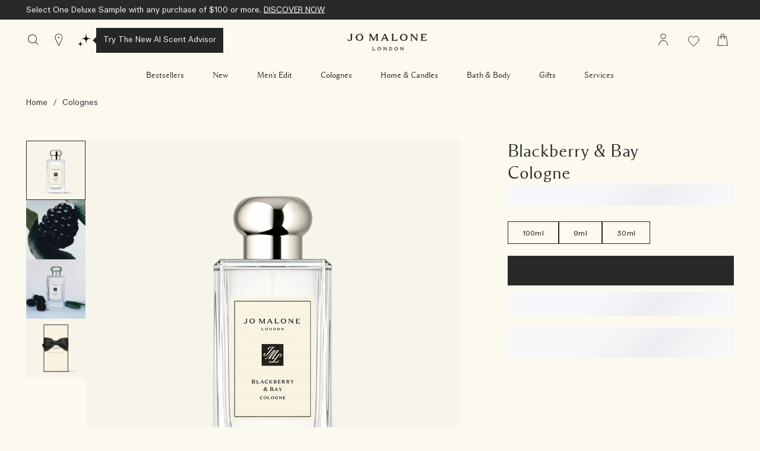

--- FILE ---
content_type: text/css
request_url: https://www.jomalone.com/sites/jomalone2/files/css/css_qZM300buv8NS1VsrhQQxS4PYLOmIQiX8yS8tI2BqDXA2.css
body_size: 29180
content:
.content-block{display:block;height:100%;position:relative;width:100%;z-index:0}.content-block [data-clickable],.content-block[data-clickable]{cursor:pointer}.content-block b,.content-block strong{font-weight:700}.content-block__content{display:flex;flex-direction:column;height:100%;flex:1}.content-block__content-wrapper{width:100%;height:100%}.content-block__content-wrapper--positioned{position:absolute;z-index:3;top:0;left:0}.content-block__line{display:block;padding-bottom:12px}.content-block__line p{margin:0;padding:0}.content-block__line--eyebrow .style--bare{font-size:16px;font-family:"Malone Serif",times,"Times New Roman",serif;letter-spacing:0;line-height:1.5}.content-block__line--headline .style--bare{font-size:24px;font-family:"Malone Serif",times,"Times New Roman",serif;letter-spacing:.01em;line-height:1.33333}.content-block__line--content .style--bare{font-family:"Lars Malone",helvetica,arial,sans-serif;font-size:14px;letter-spacing:0;line-height:1.42857;font-weight:400}.content-block__links{display:block;min-height:1.5em;padding-bottom:12px}.content-block__links--2up>div:first-of-type{margin-bottom:20px}.content-block__link-wrapper{display:contents}.content-block__link-wrapper--column{display:flex;flex-direction:column;align-items:inherit}.content-block__link-wrapper--row{display:flex;flex-direction:row;align-items:inherit}.content-block__link-wrapper--new-style .content-block__link a{min-width:187.5px}@media (min-width:1024px){.content-block__link-wrapper--new-style .content-block__link a{min-width:163px}}.content-block__picture-media-asset{width:100%;height:100%}.content-block__picture-media-asset img,.content-block__picture-media-asset picture,.content-block__picture-media-asset video{max-width:100%;width:100%;height:auto}.content-block.basic-tout__media-wrapper,.content-block.split-text__media-wrapper{height:auto}.content-block.basic-tout__content,.content-block.split-text__content{height:auto;padding:0 52px}@media (min-width:1024px){.content-block.basic-tout__content,.content-block.split-text__content{padding:0 40px}}.elc-pick-up-in-store-modal .content-block.basic-tout__content,.elc-pick-up-in-store-modal .content-block.split-text__content{padding:0}@media (min-width:768px){.elc-pick-up-in-store-modal .content-block.basic-tout__content,.elc-pick-up-in-store-modal .content-block.split-text__content{padding:20px 40px 0!important}}.content-block.basic-tout__content .content-block:empty,.content-block.split-text__content .content-block:empty{display:none}.content-block.basic-tout .basic-tout__content-over-media,.content-block.split-text .basic-tout__content-over-media{position:absolute;top:0;bottom:0;left:0;right:0}.content-block.basic-tout .basic-tout__content-over-media-wrapper,.content-block.split-text .basic-tout__content-over-media-wrapper{width:100%}.content-block.basic-tout .basic-tout__wrapper,.content-block.split-text .basic-tout__wrapper{display:flex;flex:1;flex-direction:column}.content-block.basic-tout .basic-tout__content-wrapper.content-block__content-wrapper,.content-block.split-text .basic-tout__content-wrapper.content-block__content-wrapper{justify-content:center}.content-block.basic-tout .basic-tout__content.content-block__content,.content-block.split-text .basic-tout__content.content-block__content{flex:0 1 auto;padding-top:12px}@media (min-width:1024px){.content-block.basic-tout .basic-tout__content.content-block__content,.content-block.split-text .basic-tout__content.content-block__content{padding-top:0}}.content-block.basic-tout .content-block__links,.content-block.split-text .content-block__links{flex-direction:row;display:flex;justify-content:center;padding-bottom:0}.content-block.basic-tout .content-block__line--link,.content-block.split-text .content-block__line--link{justify-content:center;display:flex;max-width:100%;padding-bottom:0}.content-block.basic-tout .content-block__line--link .elc-media-asset.elc-link,.content-block.split-text .content-block__line--link .elc-media-asset.elc-link{height:auto;line-height:16px;padding:0;font-size:12px;letter-spacing:.17em}.content-block.basic-tout .content-block__line--link .elc-media-asset.elc-link:focus-visible,.content-block.split-text .content-block__line--link .elc-media-asset.elc-link:focus-visible{outline-offset:1px}.content-block.basic-tout .content-block__line--link:nth-of-type(2),.content-block.split-text .content-block__line--link:nth-of-type(2){padding-left:24px}.content-block.basic-tout .mobile-flex-hidden,.content-block.split-text .mobile-flex-hidden{display:none}@media (min-width:1024px){.content-block.basic-tout .mobile-flex-hidden,.content-block.split-text .mobile-flex-hidden{display:flex}}@media (min-width:1024px){.content-block.basic-tout .pc-hidden,.content-block.split-text .pc-hidden{display:none}}.content-block.basic-tout .align-right .content-block__line--header,.content-block.basic-tout .align-right .content-block__links,.content-block.split-text .align-right .content-block__line--header,.content-block.split-text .align-right .content-block__links{align-self:flex-end}.content-block.basic-tout .align-right.basic-tout__content,.content-block.split-text .align-right.basic-tout__content{padding-left:0;padding-right:0}.content-block.basic-tout .align-left .content-block__line--header,.content-block.basic-tout .align-left .content-block__links,.content-block.split-text .align-left .content-block__line--header,.content-block.split-text .align-left .content-block__links{align-self:flex-start}.content-block.basic-tout .align-left.basic-tout__content,.content-block.split-text .align-left.basic-tout__content{padding-left:0;padding-right:0}.content-block.basic-tout .content-block__line h1{font-size:24px;font-family:"Malone Serif",times,"Times New Roman",serif;letter-spacing:.01em;line-height:1.33333;margin-bottom:24px}@media (min-width:1024px){.content-block.basic-tout .content-block__line h1{font-size:30px;line-height:1.25}}.content-block.basic-tout .content-block__line h2{font-size:24px;font-family:"Malone Serif",times,"Times New Roman",serif;letter-spacing:.01em;line-height:1.33333;margin-bottom:1em}.content-block.basic-tout .content-block__line h3{font-size:20px;font-family:"Malone Serif",times,"Times New Roman",serif;letter-spacing:0;line-height:1.4;margin-bottom:1em}.content-block.basic-tout .content-block__line h4{font-size:18px;font-family:"Malone Serif",times,"Times New Roman",serif;letter-spacing:.01em;line-height:1.33333;margin-bottom:1em}.content-block.basic-tout .content-block__line h5{font-size:16px;font-family:"Malone Serif",times,"Times New Roman",serif;letter-spacing:0;line-height:1.5;margin-bottom:1em}.content-block.basic-tout .content-block__line p{margin-bottom:1em}.content-block.basic-tout .content-block__line p:last-child{margin-bottom:0}.lazyload{visibility:hidden}
.slide_panel_block__slide-content{display:none}.slide_panel_block__reveal{display:none}.slide_panel_block__reveal-backdrop{transition:opacity .3s;position:fixed;z-index:10000;top:0;left:0;opacity:0;width:100%;height:100%;background:rgba(0,0,0,.75)}.slide_panel_block__reveal-content{background:#fcf9ee;position:fixed;z-index:10001;transition:transform .5s,opacity .3s;transform:translateX(100%);opacity:0;width:100%;height:100%;overflow:scroll;-webkit-overflow-scrolling:touch;top:0;right:0}@media (min-width:1024px){.slide_panel_block__reveal-content{width:78%;max-width:385px}}.slide_panel_block__reveal-content-inner{padding:0}.slide_panel_block__reveal-close{display:block;width:25px;height:25px;border:none;-webkit-appearance:none;background:0 0;position:absolute;right:35px;top:35px;z-index:110}.slide_panel_block__reveal-close svg{display:block;width:100%;height:100%}.slide_panel_block .eh-content-formatter-v1 h3{border-bottom-width:3px}.slide_panel_block .eh-carousel-v1.crash-carousel h3{margin:40px auto}.slide_panel_block .eh-carousel-v1.crash-carousel{margin:0}.slide_panel_block .eh_hero_article_images_v2{padding:0 0 20px 0}.slide_panel_block .flex-viewport .slides img{margin:auto;width:auto}.slide_panel_block .btn-quickbuy{display:none}body.active-content-panel{overflow:hidden}body.active-content-panel .slide_panel_block__reveal{display:block}html.slide_panel_enabled{overflow-y:visible}html.slide_panel_enabled.quiz-loaded{overflow:unset;overflow-y:visible}body.active-content-panel-animation .slide_panel_block__reveal-backdrop{opacity:1}body.active-content-panel-animation .slide_panel_block__reveal-content{transform:translateX(0);opacity:1}@media (min-width:1024px){.plp-panel .slide_panel_block__reveal{width:633px}}@media (min-width:1024px){.plp-panel .slide_panel_block__reveal-content{max-width:520px}}.plp-panel .slide_panel_block__reveal-content::-webkit-scrollbar{width:5px}@media (min-width:1024px){.plp-panel .slide_panel_block__reveal-content::-webkit-scrollbar{width:6px}}.plp-panel .slide_panel_block__reveal-content::-webkit-scrollbar-thumb{background:#292929;height:50px}.plp-panel .slide_panel_block__reveal-close{height:54px;right:10px;top:5px;width:54px}.plp-panel .slide_panel_block__reveal .sd-mounted{top:85px;margin:0 auto}@media (min-width:1024px){.plp-panel .slide_panel_block__reveal .sd-mounted{margin:0}}.plp-panel .slide_panel_block__reveal .elc-product-grid-header{display:block;font-family:"Malone Serif",times,"Times New Roman",serif;font-size:24px;padding:0 20px;width:100%}.plp-panel .slide_panel_block__reveal .elc-product-brief-view .elc-grid-item-product{margin-bottom:25px}@media (min-width:834px) and (max-width:1194px) and (orientation:portrait){.plp-panel .slide_panel_block__reveal .elc-product-brief-view .elc-grid-item-product{margin:0 auto;width:70%}}@media (min-width:1024px){.plp-panel .slide_panel_block__reveal .elc-product-brief-view .elc-grid-item-product{margin-bottom:15px}}.plp-panel .slide_panel_block__reveal .elc-product-brief-view .elc-grid-item-product .elc-product-brief{position:relative;height:159px}@media (min-width:1024px){.plp-panel .slide_panel_block__reveal .elc-product-brief-view .elc-grid-item-product .elc-product-brief{height:unset}}@media (min-width:834px) and (max-width:1194px) and (orientation:portrait){.plp-panel .slide_panel_block__reveal .elc-product-brief-view .elc-grid-item-product .elc-product-brief{height:200px}}.plp-panel .slide_panel_block__reveal .elc-product-brief-view .elc-main-content-section{display:inline-block;height:auto;width:100%}@media (min-width:1024px){.plp-panel .slide_panel_block__reveal .elc-product-brief-view .elc-main-content-section{display:flex;height:108px;width:470px}}.plp-panel .slide_panel_block__reveal .elc-product-brief-view .elc-product-image-badge-wrapper{display:inline-block;height:112px;margin-right:21px;min-height:auto;width:112px}.plp-panel .slide_panel_block__reveal .elc-product-brief-view .elc-product-image-badge-wrapper:hover .elc-img{display:block}.plp-panel .slide_panel_block__reveal .elc-product-brief-view .elc-product-image-badge-wrapper:hover .elc-img.elc-img--alt{display:none}.plp-panel .slide_panel_block__reveal .elc-product-brief-view .elc-product-badge-wrapper{display:none}.plp-panel .slide_panel_block__reveal .elc-product-brief-view .elc-product-display-name-wrapper{left:37%;display:inline-block;position:absolute;text-decoration:none}@media (min-width:1024px){.plp-panel .slide_panel_block__reveal .elc-product-brief-view .elc-product-display-name-wrapper{left:124px}}.plp-panel .slide_panel_block__reveal .elc-product-brief-view .elc-product-display-name-wrapper .elc-product-display-name-link{font-size:13px;font-family:"Lars Malone",helvetica,arial,sans-serif;letter-spacing:.3px;line-height:2;text-align:left;width:211px}@media (min-width:1024px){.plp-panel .slide_panel_block__reveal .elc-product-brief-view .elc-product-display-name-wrapper .elc-product-display-name-link{height:auto;line-height:1.5;width:150px}}.plp-panel .slide_panel_block__reveal .elc-product-brief-view .elc-size-picker-container{display:inline-block;left:37%;padding:0;position:absolute;top:71px;width:auto}@media (min-width:1024px){.plp-panel .slide_panel_block__reveal .elc-product-brief-view .elc-size-picker-container{left:123px;top:62px}}.plp-panel .slide_panel_block__reveal .elc-product-brief-view .elc-size-picker-container .elc-size-picker-wrapper{min-width:auto;width:100%}.plp-panel .slide_panel_block__reveal .elc-product-brief-view .elc-price-and-size{font-family:"Lars Malone",helvetica,arial,sans-serif;font-size:13px;width:auto}.plp-panel .slide_panel_block__reveal .elc-product-brief-view .elc-price-and-size .elc-formatted-price{margin-right:16px}.plp-panel .slide_panel_block__reveal .elc-product-brief-view .elc-product-full-cta-wrapper{background:0 0;box-shadow:none;left:37%;padding:0;position:absolute;top:110px;width:auto}@media (min-width:1024px){.plp-panel .slide_panel_block__reveal .elc-product-brief-view .elc-product-full-cta-wrapper{display:inline-block;left:306px;top:17px;width:164px}}@media (min-width:834px) and (max-width:1194px) and (orientation:portrait){.plp-panel .slide_panel_block__reveal .elc-product-brief-view .elc-product-full-cta-wrapper{padding-top:15px}}.plp-panel .slide_panel_block__reveal .elc-product-brief-view .elc-product-full-cta-wrapper .elc-add-to-bag-button{border-radius:0;color:inherit;font-family:"Lars Malone",helvetica,arial,sans-serif;height:51px;text-transform:lowercase;width:210px}.plp-panel .slide_panel_block__reveal .elc-product-brief-view .elc-product-full-cta-wrapper .elc-add-to-bag-button::first-letter{text-transform:capitalize}@media (min-width:1024px){.plp-panel .slide_panel_block__reveal .elc-product-brief-view .elc-product-full-cta-wrapper .elc-add-to-bag-button{width:164px}}.plp-panel .slide_panel_block__reveal .elc-product-brief-view .elc-product-full-cta-wrapper .elc-product-cta-wrapper{margin:0}.active-content-panel-animation .plp-panel .slide_panel_block__reveal-backdrop{opacity:.4;z-index:100000}.active-content-panel-animation .plp-panel .slide_panel_block__reveal-content{z-index:100001}.active-content-panel-animation.gnav-util-overlay-active .hide-gnav-overlay,.active-content-panel-animation.gnav-util-overlay-active .site-gnav-header-dark-overlay{display:none!important}.active-content-panel-animation .product-added{pointer-events:none;position:relative;text-indent:-999px}.active-content-panel-animation .product-added::after{-webkit-mask:url([data-uri]);mask:url([data-uri]);background-color:#292929;content:'';height:45px;left:50%;position:absolute;top:2px;transform:translate(-50%);width:45px}
.content-block__overlay{position:fixed;background-size:cover;z-index:10001;transition:transform .5s,opacity .3s;transform:translateY(100%);opacity:0;width:100%;height:100%;overflow:hidden;text-align:center;-webkit-overflow-scrolling:touch;top:0;right:0;background-color:#fcf9ee}.content-block__overlay--backdrop{transition:opacity .3s;position:fixed;z-index:10000;top:0;left:0;opacity:0;width:100%;height:100%;background:rgba(0,0,0,.75)}.content-block__overlay--close{padding:0 24px;text-align:center;position:sticky;z-index:999}.content-block__overlay--close.icon-left{text-align:left}.content-block__overlay--close.icon-right{text-align:right}.content-block__overlay--close-btn{border:none;background:0 0}.content-block__overlay--close .icon--gift_close{width:25px;height:25px;stroke-width:.5;stroke:#292929}.content-block__overlay--cta{cursor:pointer}.content-block-overaly-open{overflow:hidden}.content-block-overaly-open .content-block__overlay.active{transform:translateY(0);opacity:1;height:100vh;padding:24px 0;overflow-y:auto;background:#fcf9ee}.content-block-overaly-open .content-block__overlay.active.full-display{padding:0;height:100vh;min-height:100%;height:-webkit-fill-available}@media (min-width:1024px){.content-block-overaly-open .content-block__overlay.active.full-display{overflow:hidden}}.content-block-overaly-open .content-block__overlay.active.full-display .content-block__overlay--close{position:relative;top:auto;left:auto;right:auto;bottom:auto;transform:none;margin-top:20px;margin-bottom:20px}.content-block-overaly-open .content-block__overlay.active.full-display .content-block__overlay--close.icon-left{left:0;transform:none}.content-block-overaly-open .content-block__overlay.active.full-display .content-block__overlay--close.icon-right{right:0;transform:none}@media (min-width:1024px){.content-block-overaly-open .content-block__overlay.active.full-display .gallery-item__node-block .tasting-notes-formatter__carousel-item{width:calc(100% / 3);padding:10px 0}}@media (min-width:1024px){.content-block-overaly-open .content-block__overlay.active.full-display .gallery-item__node-block .tasting-notes-formatter__carousel{padding:0;width:60vw;max-width:900px}}@media (min-width:1024px){.content-block-overaly-open .content-block__overlay.active.full-display .tasting-notes{justify-content:center}}.content-block-overaly-open .gnav-header-block__inner{z-index:0}.content-block-overaly-open .blossoms2-product-modal{display:block}
.mantle-play-icon{position:relative;cursor:pointer}.mantle-play-icon::before{content:' ';display:block;background:url(/sites/all/themes/elc_base//img/icons/src/play.svg) no-repeat;background-position:center center;width:25px;height:25px;margin:0 auto;top:50%;left:50%;transform:translate(-50%,-50%);position:absolute}
@keyframes elc-shimmer{0%{background-position:bottom right}100%{background-position:top left}}@keyframes elc-shimmer-rtl{0%{background-position:bottom left}100%{background-position:top right}}@keyframes fade-in{0%{opacity:0}100%{opacity:1}}@keyframes skeleton-loading-pulse{0%{opacity:.6}50%{opacity:1}100%{opacity:.6}}.elc-product-brief-wrapper{animation:fade-in .5s ease-out forwards;opacity:0}.sd-product-grid{position:relative}.sd-product-grid [data-component=product-grid]{height:100%;width:100%;opacity:0;overflow-y:hidden;pointer-events:none;position:absolute;visibility:hidden}.sd-product-grid [data-component=product-grid].sd-mounted{animation:fade-in .25s ease-in-out forwards;height:auto;overflow-y:visible;pointer-events:all;position:relative;visibility:visible}.sd-product-grid [data-component=product-grid].sd-mounted .elc-product-carousel-slider-view,.sd-product-grid [data-component=product-grid].sd-mounted .slick-slider{width:100%}.sd-product-grid [data-component=product-grid].sd-mounted.sd-transition{position:absolute;width:100%;right:0;left:0}.sd-product-grid [data-component=product-grid].sd-mounted.sd-transition~.sd-mount-skeleton{position:relative}.sd-product-grid [data-component=product-grid].sd-mounted~.sd-mount-skeleton{position:absolute}.field-elc-mpp-content .sd-product-grid [data-component=product-grid]:not(.sd-mounted) .elc-product-images-wrapper:not(.lazyloaded){animation:elc-shimmer 1.5s 60 ease-in-out;backface-visibility:hidden;background:#f6f7f8 linear-gradient(-45deg,#f6f7f8 0,#f6f7f8 40%,#edeef1 50%,#f6f7f8 60%,#f6f7f8 100%);background-size:250% 250%;perspective:1000px;transform:rotateZ(360deg);will-change:transform}[dir=rtl] .field-elc-mpp-content .sd-product-grid [data-component=product-grid]:not(.sd-mounted) .elc-product-images-wrapper:not(.lazyloaded){animation:elc-shimmer-rtl 1.5s 60 ease-in-out;backface-visibility:hidden;background:#f6f7f8 linear-gradient(45deg,#f6f7f8 0,#f6f7f8 40%,#edeef1 50%,#f6f7f8 60%,#f6f7f8 100%);background-size:250% 250%;perspective:1000px;transform:rotateZ(360deg);will-change:transform}.field-elc-mpp-content .sd-product-grid .elc-check-visibility .elc-product-images-wrapper{animation:none}.sd-mount-skeleton{position:relative}.sd-mount-skeleton .skeleton-bar,.sd-mount-skeleton .skeleton-box{animation:elc-shimmer 1.5s 60 ease-in-out;backface-visibility:hidden;background:#f6f7f8 linear-gradient(-45deg,#f6f7f8 0,#f6f7f8 40%,#edeef1 50%,#f6f7f8 60%,#f6f7f8 100%);background-size:250% 250%;perspective:1000px;transform:rotateZ(360deg);will-change:transform}[dir=rtl] .sd-mount-skeleton .skeleton-bar,[dir=rtl] .sd-mount-skeleton .skeleton-box{animation:elc-shimmer-rtl 1.5s 60 ease-in-out;backface-visibility:hidden;background:#f6f7f8 linear-gradient(45deg,#f6f7f8 0,#f6f7f8 40%,#edeef1 50%,#f6f7f8 60%,#f6f7f8 100%);background-size:250% 250%;perspective:1000px;transform:rotateZ(360deg);will-change:transform}.sd-mount-skeleton .skeleton-box{padding-top:100%}.sd-mount-skeleton .skeleton-bar{height:30px}.sd-mount-skeleton .skeleton-bar--10{width:10%}.sd-mount-skeleton .skeleton-bar--top-10{margin-top:10px}.sd-mount-skeleton .skeleton-bar--20{width:20%}.sd-mount-skeleton .skeleton-bar--top-20{margin-top:20px}.sd-mount-skeleton .skeleton-bar--30{width:30%}.sd-mount-skeleton .skeleton-bar--top-30{margin-top:30px}.sd-mount-skeleton .skeleton-bar--40{width:40%}.sd-mount-skeleton .skeleton-bar--top-40{margin-top:40px}.sd-mount-skeleton .skeleton-bar--50{width:50%}.sd-mount-skeleton .skeleton-bar--top-50{margin-top:50px}.sd-mount-skeleton .skeleton-bar--60{width:60%}.sd-mount-skeleton .skeleton-bar--top-60{margin-top:60px}.sd-mount-skeleton .skeleton-bar--70{width:70%}.sd-mount-skeleton .skeleton-bar--top-70{margin-top:70px}.sd-mount-skeleton .skeleton-bar--80{width:80%}.sd-mount-skeleton .skeleton-bar--top-80{margin-top:80px}.sd-mount-skeleton .skeleton-bar--90{width:90%}.sd-mount-skeleton .skeleton-bar--top-90{margin-top:90px}.sd-mount-skeleton .skeleton-bar--100{width:100%}.sd-mount-skeleton .skeleton-bar--top-100{margin-top:100px}.sd-grid-skeleton{display:flex;flex-direction:column;padding:0 16px}.sd-grid-skeleton .sd-grid-skeleton-filters{display:flex;flex-direction:row-reverse;justify-content:space-between;padding:20px 16px 10px}.sd-grid-skeleton .sd-grid-skeleton-filters .skeleton-bar{height:40px;max-width:230px}.sd-grid-skeleton-items{display:grid;grid-template-columns:repeat(auto-fill,minmax(100%,1fr));grid-auto-flow:dense;gap:0;margin-top:20px;width:100%}.sd-grid-skeleton-items.skeleton-desktop-1,.sd-grid-skeleton-items.skeleton-extralargescreen-1,.sd-grid-skeleton-items.skeleton-largescreen-1,.sd-grid-skeleton-items.skeleton-mobile-1{grid-template-columns:repeat(auto-fill,minmax(100%,1fr))}.sd-grid-skeleton-items.skeleton-desktop-1.is-slider .skeleton-item,.sd-grid-skeleton-items.skeleton-extralargescreen-1.is-slider .skeleton-item,.sd-grid-skeleton-items.skeleton-largescreen-1.is-slider .skeleton-item,.sd-grid-skeleton-items.skeleton-mobile-1.is-slider .skeleton-item{display:none}.sd-grid-skeleton-items.skeleton-desktop-1.is-slider .skeleton-item:nth-of-type(-n+1),.sd-grid-skeleton-items.skeleton-extralargescreen-1.is-slider .skeleton-item:nth-of-type(-n+1),.sd-grid-skeleton-items.skeleton-largescreen-1.is-slider .skeleton-item:nth-of-type(-n+1),.sd-grid-skeleton-items.skeleton-mobile-1.is-slider .skeleton-item:nth-of-type(-n+1){display:block}.sd-grid-skeleton-items.skeleton-mobile-2{grid-template-columns:repeat(auto-fill,minmax(50%,1fr))}.sd-grid-skeleton-items.skeleton-mobile-2.is-slider .skeleton-item{display:none}.sd-grid-skeleton-items.skeleton-mobile-2.is-slider .skeleton-item:nth-of-type(-n+2){display:block}@media (min-width:768px){.sd-grid-skeleton-items.skeleton-desktop-2{grid-template-columns:repeat(auto-fill,minmax(50%,1fr))}.sd-grid-skeleton-items.skeleton-desktop-2.is-slider .skeleton-item{display:none}.sd-grid-skeleton-items.skeleton-desktop-2.is-slider .skeleton-item:nth-of-type(-n+2){display:block}}@media (min-width:1024px){.sd-grid-skeleton-items.skeleton-largescreen-2{grid-template-columns:repeat(auto-fill,minmax(50%,1fr))}.sd-grid-skeleton-items.skeleton-largescreen-2.is-slider .skeleton-item{display:none}.sd-grid-skeleton-items.skeleton-largescreen-2.is-slider .skeleton-item:nth-of-type(-n+2){display:block}}@media (min-width:1200px){.sd-grid-skeleton-items.skeleton-extralargescreen-2{grid-template-columns:repeat(auto-fill,minmax(50%,1fr))}.sd-grid-skeleton-items.skeleton-extralargescreen-2.is-slider .skeleton-item{display:none}.sd-grid-skeleton-items.skeleton-extralargescreen-2.is-slider .skeleton-item:nth-of-type(-n+2){display:block}}.sd-grid-skeleton-items.skeleton-mobile-3{grid-template-columns:repeat(auto-fill,minmax(33.33333%,1fr))}.sd-grid-skeleton-items.skeleton-mobile-3.is-slider .skeleton-item{display:none}.sd-grid-skeleton-items.skeleton-mobile-3.is-slider .skeleton-item:nth-of-type(-n+3){display:block}@media (min-width:768px){.sd-grid-skeleton-items.skeleton-desktop-3{grid-template-columns:repeat(auto-fill,minmax(33.33333%,1fr))}.sd-grid-skeleton-items.skeleton-desktop-3.is-slider .skeleton-item{display:none}.sd-grid-skeleton-items.skeleton-desktop-3.is-slider .skeleton-item:nth-of-type(-n+3){display:block}}@media (min-width:1024px){.sd-grid-skeleton-items.skeleton-largescreen-3{grid-template-columns:repeat(auto-fill,minmax(33.33333%,1fr))}.sd-grid-skeleton-items.skeleton-largescreen-3.is-slider .skeleton-item{display:none}.sd-grid-skeleton-items.skeleton-largescreen-3.is-slider .skeleton-item:nth-of-type(-n+3){display:block}}@media (min-width:1200px){.sd-grid-skeleton-items.skeleton-extralargescreen-3{grid-template-columns:repeat(auto-fill,minmax(33.33333%,1fr))}.sd-grid-skeleton-items.skeleton-extralargescreen-3.is-slider .skeleton-item{display:none}.sd-grid-skeleton-items.skeleton-extralargescreen-3.is-slider .skeleton-item:nth-of-type(-n+3){display:block}}.sd-grid-skeleton-items.skeleton-mobile-4{grid-template-columns:repeat(auto-fill,minmax(25%,1fr))}.sd-grid-skeleton-items.skeleton-mobile-4.is-slider .skeleton-item{display:none}.sd-grid-skeleton-items.skeleton-mobile-4.is-slider .skeleton-item:nth-of-type(-n+4){display:block}@media (min-width:768px){.sd-grid-skeleton-items.skeleton-desktop-4{grid-template-columns:repeat(auto-fill,minmax(25%,1fr))}.sd-grid-skeleton-items.skeleton-desktop-4.is-slider .skeleton-item{display:none}.sd-grid-skeleton-items.skeleton-desktop-4.is-slider .skeleton-item:nth-of-type(-n+4){display:block}}@media (min-width:1024px){.sd-grid-skeleton-items.skeleton-largescreen-4{grid-template-columns:repeat(auto-fill,minmax(25%,1fr))}.sd-grid-skeleton-items.skeleton-largescreen-4.is-slider .skeleton-item{display:none}.sd-grid-skeleton-items.skeleton-largescreen-4.is-slider .skeleton-item:nth-of-type(-n+4){display:block}}@media (min-width:1200px){.sd-grid-skeleton-items.skeleton-extralargescreen-4{grid-template-columns:repeat(auto-fill,minmax(25%,1fr))}.sd-grid-skeleton-items.skeleton-extralargescreen-4.is-slider .skeleton-item{display:none}.sd-grid-skeleton-items.skeleton-extralargescreen-4.is-slider .skeleton-item:nth-of-type(-n+4){display:block}}.sd-grid-skeleton-items.skeleton-mobile-5{grid-template-columns:repeat(auto-fill,minmax(20%,1fr))}.sd-grid-skeleton-items.skeleton-mobile-5.is-slider .skeleton-item{display:none}.sd-grid-skeleton-items.skeleton-mobile-5.is-slider .skeleton-item:nth-of-type(-n+5){display:block}@media (min-width:768px){.sd-grid-skeleton-items.skeleton-desktop-5{grid-template-columns:repeat(auto-fill,minmax(20%,1fr))}.sd-grid-skeleton-items.skeleton-desktop-5.is-slider .skeleton-item{display:none}.sd-grid-skeleton-items.skeleton-desktop-5.is-slider .skeleton-item:nth-of-type(-n+5){display:block}}@media (min-width:1024px){.sd-grid-skeleton-items.skeleton-largescreen-5{grid-template-columns:repeat(auto-fill,minmax(20%,1fr))}.sd-grid-skeleton-items.skeleton-largescreen-5.is-slider .skeleton-item{display:none}.sd-grid-skeleton-items.skeleton-largescreen-5.is-slider .skeleton-item:nth-of-type(-n+5){display:block}}@media (min-width:1200px){.sd-grid-skeleton-items.skeleton-extralargescreen-5{grid-template-columns:repeat(auto-fill,minmax(20%,1fr))}.sd-grid-skeleton-items.skeleton-extralargescreen-5.is-slider .skeleton-item{display:none}.sd-grid-skeleton-items.skeleton-extralargescreen-5.is-slider .skeleton-item:nth-of-type(-n+5){display:block}}.sd-grid-skeleton-items.skeleton-mobile-6{grid-template-columns:repeat(auto-fill,minmax(16.66667%,1fr))}.sd-grid-skeleton-items.skeleton-mobile-6.is-slider .skeleton-item{display:none}.sd-grid-skeleton-items.skeleton-mobile-6.is-slider .skeleton-item:nth-of-type(-n+6){display:block}@media (min-width:768px){.sd-grid-skeleton-items.skeleton-desktop-6{grid-template-columns:repeat(auto-fill,minmax(16.66667%,1fr))}.sd-grid-skeleton-items.skeleton-desktop-6.is-slider .skeleton-item{display:none}.sd-grid-skeleton-items.skeleton-desktop-6.is-slider .skeleton-item:nth-of-type(-n+6){display:block}}@media (min-width:1024px){.sd-grid-skeleton-items.skeleton-largescreen-6{grid-template-columns:repeat(auto-fill,minmax(16.66667%,1fr))}.sd-grid-skeleton-items.skeleton-largescreen-6.is-slider .skeleton-item{display:none}.sd-grid-skeleton-items.skeleton-largescreen-6.is-slider .skeleton-item:nth-of-type(-n+6){display:block}}@media (min-width:1200px){.sd-grid-skeleton-items.skeleton-extralargescreen-6{grid-template-columns:repeat(auto-fill,minmax(16.66667%,1fr))}.sd-grid-skeleton-items.skeleton-extralargescreen-6.is-slider .skeleton-item{display:none}.sd-grid-skeleton-items.skeleton-extralargescreen-6.is-slider .skeleton-item:nth-of-type(-n+6){display:block}}.sd-grid-skeleton-items.skeleton-mobile-7{grid-template-columns:repeat(auto-fill,minmax(14.28571%,1fr))}.sd-grid-skeleton-items.skeleton-mobile-7.is-slider .skeleton-item{display:none}.sd-grid-skeleton-items.skeleton-mobile-7.is-slider .skeleton-item:nth-of-type(-n+7){display:block}@media (min-width:768px){.sd-grid-skeleton-items.skeleton-desktop-7{grid-template-columns:repeat(auto-fill,minmax(14.28571%,1fr))}.sd-grid-skeleton-items.skeleton-desktop-7.is-slider .skeleton-item{display:none}.sd-grid-skeleton-items.skeleton-desktop-7.is-slider .skeleton-item:nth-of-type(-n+7){display:block}}@media (min-width:1024px){.sd-grid-skeleton-items.skeleton-largescreen-7{grid-template-columns:repeat(auto-fill,minmax(14.28571%,1fr))}.sd-grid-skeleton-items.skeleton-largescreen-7.is-slider .skeleton-item{display:none}.sd-grid-skeleton-items.skeleton-largescreen-7.is-slider .skeleton-item:nth-of-type(-n+7){display:block}}@media (min-width:1200px){.sd-grid-skeleton-items.skeleton-extralargescreen-7{grid-template-columns:repeat(auto-fill,minmax(14.28571%,1fr))}.sd-grid-skeleton-items.skeleton-extralargescreen-7.is-slider .skeleton-item{display:none}.sd-grid-skeleton-items.skeleton-extralargescreen-7.is-slider .skeleton-item:nth-of-type(-n+7){display:block}}.sd-grid-skeleton-items.skeleton-mobile-8{grid-template-columns:repeat(auto-fill,minmax(12.5%,1fr))}.sd-grid-skeleton-items.skeleton-mobile-8.is-slider .skeleton-item{display:none}.sd-grid-skeleton-items.skeleton-mobile-8.is-slider .skeleton-item:nth-of-type(-n+8){display:block}@media (min-width:768px){.sd-grid-skeleton-items.skeleton-desktop-8{grid-template-columns:repeat(auto-fill,minmax(12.5%,1fr))}.sd-grid-skeleton-items.skeleton-desktop-8.is-slider .skeleton-item{display:none}.sd-grid-skeleton-items.skeleton-desktop-8.is-slider .skeleton-item:nth-of-type(-n+8){display:block}}@media (min-width:1024px){.sd-grid-skeleton-items.skeleton-largescreen-8{grid-template-columns:repeat(auto-fill,minmax(12.5%,1fr))}.sd-grid-skeleton-items.skeleton-largescreen-8.is-slider .skeleton-item{display:none}.sd-grid-skeleton-items.skeleton-largescreen-8.is-slider .skeleton-item:nth-of-type(-n+8){display:block}}@media (min-width:1200px){.sd-grid-skeleton-items.skeleton-extralargescreen-8{grid-template-columns:repeat(auto-fill,minmax(12.5%,1fr))}.sd-grid-skeleton-items.skeleton-extralargescreen-8.is-slider .skeleton-item{display:none}.sd-grid-skeleton-items.skeleton-extralargescreen-8.is-slider .skeleton-item:nth-of-type(-n+8){display:block}}.sd-grid-skeleton .skeleton-item{width:100%;padding:16px 16px 60px;grid-column-end:span 1;grid-row-end:span 1}@media (min-width:768px){.sd-grid-skeleton .skeleton-item.is-featured{grid-column-end:span 2;grid-row-end:span 2}}.sd-grid-skeleton .skeleton-details{display:flex;flex-direction:column;justify-content:center;align-items:center}.sd-grid-skeleton .elc-product-rating-wrapper{display:flex}.sd-grid-skeleton .elc-stars-wrapper{margin:0;display:inline-block;position:relative;padding:0;user-select:none;font-size:24px;font-weight:700;height:14px}.sd-grid-skeleton .elc-stars-simplified,.sd-grid-skeleton .elc-stars-simplified-stars{display:inline-block;margin-inline-end:8px}.sd-grid-skeleton .elc-rating{display:flex;align-items:end;line-height:0}.sd-grid-skeleton .elc-rating-reviews{display:inline-block;margin:0 8px;vertical-align:middle}.sd-product-spp [data-component=product-full]{height:0;opacity:0;overflow-y:hidden;pointer-events:none;visibility:hidden}.sd-product-spp [data-component=product-full].sd-mounted{animation:fade-in .25s ease-in-out forwards;height:auto;overflow-y:visible;pointer-events:all;visibility:visible}.sd-full-skeleton{display:flex;justify-content:center}.sd-full-skeleton .skeleton-full{align-items:flex-start;display:flex;flex-direction:column;flex-wrap:wrap;width:100%}@media (min-width:768px){.sd-full-skeleton .skeleton-full{flex-direction:row}}.sd-full-skeleton .skeleton-column--image{margin:0 auto}@media (min-width:768px){.sd-full-skeleton .skeleton-column--image{padding:0 8px}}.sd-full-skeleton .skeleton-column--details{display:flex;flex-direction:column;align-items:flex-start;padding:0 8px;width:100%}@media (min-width:768px){.sd-full-skeleton .skeleton-column--details{width:40%}}.sd-full-skeleton .skeleton-image-wrapper{margin:0 auto}.sd-full-skeleton .skeleton-image-wrapper .elc-img{filter:blur(5px);height:auto}.sd-product-spp__product-full{position:relative}.sd-product-spp__product-full [data-component=product-full]{height:100%;width:100%;opacity:0;overflow-y:hidden;pointer-events:none;position:absolute;visibility:hidden}.sd-product-spp__product-full [data-component=product-full].sd-mounted{animation:fade-in .25s ease-in-out forwards;height:auto;overflow-y:visible;pointer-events:all;position:relative;visibility:visible}.sd-product-spp__product-full [data-component=product-full].sd-mounted .elc-product-carousel-slider-view,.sd-product-spp__product-full [data-component=product-full].sd-mounted .slick-slider{width:100%}.sd-product-spp__product-full [data-component=product-full].sd-mounted.sd-transition{position:absolute;width:100%;right:0;left:0}.sd-product-spp__product-full [data-component=product-full].sd-mounted.sd-transition~.sd-mount-skeleton{position:relative}.sd-product-spp__product-full [data-component=product-full].sd-mounted~.sd-mount-skeleton{position:absolute}
.elc-stores .elc-heading--2,.elc-stores .elc-heading--3,.elc-stores .elc-heading--6{font-size:24px;font-family:"Malone Serif",times,"Times New Roman",serif;letter-spacing:.01em;line-height:1.33333;text-transform:capitalize;color:#292929}@media (min-width:768px){.elc-stores .elc-heading--2,.elc-stores .elc-heading--3,.elc-stores .elc-heading--6{font-size:16px;line-height:1.5}}@media (min-width:1024px){.elc-stores .elc-heading--2,.elc-stores .elc-heading--3,.elc-stores .elc-heading--6{font-size:20px;line-height:1.6}}.elc-stores .elc-store-search-title{padding-top:32px}.elc-stores .elc-body--2{font-family:"Lars Malone",helvetica,arial,sans-serif;font-size:14px;letter-spacing:0;line-height:1.42857;font-weight:400;color:#292929}.elc-stores .elc-button--outlined{border-radius:0}.elc-stores .elc-button--outlined .elc-elc-caption{font-family:"Lars Malone",helvetica,arial,sans-serif;color:#292929;font-size:14px}@media (min-width:768px){.elc-stores .elc-button--outlined .elc-elc-caption{font-size:13px}}.elc-stores .elc-google-address-input{font-size:20px;font-family:"Malone Serif",times,"Times New Roman",serif;letter-spacing:0;line-height:1.4}.elc-stores .elc-google-address-input[name=address]{background-color:#ffffff;border-radius:0;padding:12px 48px;color:#292929}.elc-stores.elc-delivery-methods [name=address]{background-color:#fcf9ee}.elc-stores .elc-input-iconbox{margin-left:12px}@media (min-width:768px){.elc-stores .elc-input-iconbox{margin-left:20px}}.elc-stores .elc-clear-input{margin-right:12px}@media (min-width:768px){.elc-stores .elc-clear-input{margin-right:20px}}.elc-stores .elc-button--text{font-family:"Lars Malone",helvetica,arial,sans-serif;color:#292929;display:inline-block;font-size:12px;letter-spacing:.17em;line-height:16px;text-decoration:none;cursor:pointer;font-size:14px;letter-spacing:0;font-family:"Lars Malone",helvetica,arial,sans-serif;color:#292929;display:inline-block;font-size:12px;letter-spacing:.17em;line-height:16px;text-decoration:none;cursor:pointer;box-shadow:0 1px 0 0 #292929;text-decoration:none;box-shadow:0 1px 0 0 #292929;font-size:14px;letter-spacing:0;line-height:1.42857}.elc-stores .elc-button--text:active,.elc-stores .elc-button--text:hover{box-shadow:0 1px 0 0 #292929;text-decoration:none;text-decoration:none}.elc-stores .elc-button--text:active,.elc-stores .elc-button--text:hover{box-shadow:0 1px 0 0 #292929;text-decoration:none;text-decoration:none}.elc-stores a{font-family:"Lars Malone",helvetica,arial,sans-serif;color:#292929;display:inline-block;font-size:12px;letter-spacing:.17em;line-height:16px;text-decoration:none;cursor:pointer;font-size:14px;letter-spacing:0;font-size:14px}.elc-stores a:active,.elc-stores a:hover{box-shadow:0 1px 0 0 #292929;text-decoration:none;text-decoration:none}@media (min-width:768px){.elc-stores a{font-size:13px}}.elc-stores a:focus-visible{outline:2px solid!important;outline-offset:1px}.elc-stores a span{color:#292929}.elc-stores .elc-clear-input{margin-top:-11px}.elc-stores .elc-clear-input .elc-remove-icon{width:24px;height:24px}.elc-stores .elc-store-address .elc-pin-icon{width:20px;height:20px;margin:0 2px}@media (min-width:768px){.elc-stores .elc-sidebar-layout{width:35%}}.elc-stores .elc-sidebar-layout .elc-sidebar-row-primary{padding:0 20px}@media (min-width:768px){.elc-stores .elc-landscape-layout{width:65%}}.elc-stores .elc-store-locator-filters .elc-sidebar-row-primary{border-bottom:none}.elc-stores .elc-store-search-result-message-container{display:flex;flex-direction:row;justify-content:space-between;align-items:center}.elc-stores .elc-store-search-result-message-container .elc-store-search-message{width:60%;color:#292929}.elc-stores .elc-store-search-result-message-container .elc-stores-open-now-switch-container{width:40%;margin-top:0;text-transform:none}.elc-stores .elc-switch{min-width:50px;width:50px;height:24px;border-radius:12px;background-color:#292929;border:none;padding-left:4px}.elc-stores .elc-switch .elc-switch-circle{background-color:#ffffff;border:none}.elc-stores .elc-switch .elc-switch-background{background-image:radial-gradient(circle,#fcf9ee 10%,transparent 10.01%)}.elc-stores .elc-switch[aria-pressed=true]{background-color:#fcf9ee}.elc-stores .elc-switch[aria-pressed=true] .elc-switch-circle{transform:translateX(25px)}.elc-stores .elc-switch[aria-pressed=true] .elc-switch-circle:active{background-color:#fcf9ee}.elc-stores .elc-store-search-result-message .elc-grid-column{padding-top:0;padding-bottom:24px}.elc-stores .elc-store-item .elc-store-line-info,.elc-stores .elc-store-item-selected .elc-store-line-info{padding:6px 0}@media (min-width:768px){.elc-stores .elc-store-item .elc-store-line-info,.elc-stores .elc-store-item-selected .elc-store-line-info{padding:0 0 4px}}.elc-stores .elc-store-item .elc-store,.elc-stores .elc-store-item-selected .elc-store{padding:24px 0}.elc-stores .elc-store-item .elc-store .elc-store-name,.elc-stores .elc-store-item-selected .elc-store .elc-store-name{padding-bottom:12px}.elc-stores .elc-store-item .elc-stores-actions-wrapper,.elc-stores .elc-store-item-selected .elc-stores-actions-wrapper{margin-top:16px}.elc-stores .elc-store-item .elc-stores-actions-wrapper a:hover,.elc-stores .elc-store-item-selected .elc-stores-actions-wrapper a:hover{box-shadow:none}.elc-stores .elc-store-item .elc-stores-actions-wrapper .elc-button--outlined,.elc-stores .elc-store-item-selected .elc-stores-actions-wrapper .elc-button--outlined{background:0 0;border:none;box-shadow:0 1px 0 #292929;text-transform:capitalize;padding:0;margin-right:40px}.elc-stores .elc-store-item .elc-store-hours-toggle-box-wrapper .elc-store-hours-toggle-box-title,.elc-stores .elc-store-item-selected .elc-store-hours-toggle-box-wrapper .elc-store-hours-toggle-box-title{font-weight:400}.elc-stores .elc-store-item .elc-store-hours-toggle-box-wrapper .elc-arrow-icon,.elc-stores .elc-store-item-selected .elc-store-hours-toggle-box-wrapper .elc-arrow-icon{width:20px;height:20px;transform:rotate(90deg)}.elc-stores .elc-store-item .elc-store-hours-toggle-box-wrapper .elc-arrow-icon.elc-arrow-expanded,.elc-stores .elc-store-item-selected .elc-store-hours-toggle-box-wrapper .elc-arrow-icon.elc-arrow-expanded{transform:rotate(270deg)}.elc-stores .elc-icon{background:#424242}.elc-stores .elc-marker-pin-container .elc-pin-icon{-webkit-mask:url([data-uri]);mask:url([data-uri]);background:#292929}.elc-stores .elc-store-hours-toggle-box-wrapper ul{padding-top:12px}.elc-stores .elc-inventory-status-call{text-transform:capitalize}.elc-stores .elc-store-address-link:hover,.elc-stores .elc-store-phone-number-link:hover{box-shadow:none}@-moz-keyframes slideFromBottom{0%{-webkit-animation-timing-function:ease-out;-moz-animation-timing-function:ease-out;-ms-animation-timing-function:ease-out;-o-animation-timing-function:ease-out;animation-timing-function:ease-out;transform:translate3d(0,100%,0)}100%{-webkit-animation-timing-function:ease-in;-moz-animation-timing-function:ease-in;-ms-animation-timing-function:ease-in;-o-animation-timing-function:ease-in;animation-timing-function:ease-in;transform:translate3d(0,0,0)}}@-webkit-keyframes slideFromBottom{0%{-webkit-animation-timing-function:ease-out;-moz-animation-timing-function:ease-out;-ms-animation-timing-function:ease-out;-o-animation-timing-function:ease-out;animation-timing-function:ease-out;transform:translate3d(0,100%,0)}100%{-webkit-animation-timing-function:ease-in;-moz-animation-timing-function:ease-in;-ms-animation-timing-function:ease-in;-o-animation-timing-function:ease-in;animation-timing-function:ease-in;transform:translate3d(0,0,0)}}@-o-keyframes slideFromBottom{0%{-webkit-animation-timing-function:ease-out;-moz-animation-timing-function:ease-out;-ms-animation-timing-function:ease-out;-o-animation-timing-function:ease-out;animation-timing-function:ease-out;transform:translate3d(0,100%,0)}100%{-webkit-animation-timing-function:ease-in;-moz-animation-timing-function:ease-in;-ms-animation-timing-function:ease-in;-o-animation-timing-function:ease-in;animation-timing-function:ease-in;transform:translate3d(0,0,0)}}@-ms-keyframes slideFromBottom{.elc-responsive-modal-mask 0%{-webkit-animation-timing-function:ease-out;-moz-animation-timing-function:ease-out;-ms-animation-timing-function:ease-out;-o-animation-timing-function:ease-out;animation-timing-function:ease-out;transform:translate3d(0,100%,0)}.elc-responsive-modal-mask 100%{-webkit-animation-timing-function:ease-in;-moz-animation-timing-function:ease-in;-ms-animation-timing-function:ease-in;-o-animation-timing-function:ease-in;animation-timing-function:ease-in;transform:translate3d(0,0,0)}}@keyframes slideFromBottom{0%{-webkit-animation-timing-function:ease-out;-moz-animation-timing-function:ease-out;-ms-animation-timing-function:ease-out;-o-animation-timing-function:ease-out;animation-timing-function:ease-out;transform:translate3d(0,100%,0)}100%{-webkit-animation-timing-function:ease-in;-moz-animation-timing-function:ease-in;-ms-animation-timing-function:ease-in;-o-animation-timing-function:ease-in;animation-timing-function:ease-in;transform:translate3d(0,0,0)}}.elc-responsive-modal-mask .elc-find-in-store-modal{animation:slideFromBottom .5s forwards;margin-left:-50%;left:50%;top:auto;bottom:auto;max-width:100%;width:100%;height:auto;overflow-y:auto;overflow-x:hidden;background-color:#fcf9ee;padding:0}@media (min-width:768px){.elc-responsive-modal-mask .elc-find-in-store-modal{bottom:0;height:82%;max-height:none}.elc-responsive-modal-mask .elc-find-in-store-modal.elc-bopis-modal{height:fit-content}}@media (min-height:768px) and (orientation:portrait){.elc-responsive-modal-mask .elc-find-in-store-modal{bottom:0;height:100%}}.elc-responsive-modal-mask .elc-find-in-store-modal .elc-store-locator-modal-close{z-index:1000;padding:10px;right:0;top:0;background:#ffffff;background-color:#fcf9ee}.elc-responsive-modal-mask .elc-find-in-store-modal .elc-store-locator-modal-close .elc-remove-icon{width:20px;height:20px}.elc-responsive-modal-mask .elc-find-in-store-modal .elc-stores{max-width:unset}.elc-responsive-modal-mask .elc-find-in-store-modal .elc-stores .elc-store-search-box{background-color:#fcf9ee}.elc-responsive-modal-mask .elc-find-in-store-modal .elc-stores .elc-store-search-message{background-color:#fcf9ee}.elc-responsive-modal-mask .elc-find-in-store-modal .elc-store-locator-container{padding-top:0}@media (min-width:768px){.elc-responsive-modal-mask .elc-find-in-store-modal .elc-sidebar-layout{width:35%;display:flex;flex-direction:column;height:80vh}.elc-responsive-modal-mask .elc-find-in-store-modal .elc-sidebar-layout .elc-store-list-wrapper{height:unset}}.elc-responsive-modal-mask .elc-find-in-store-modal .elc-sidebar-layout .elc-store-head-container{align-items:baseline;flex-direction:row}.elc-responsive-modal-mask .elc-find-in-store-modal .elc-sidebar-row-primary{background-color:#fcf9ee}.elc-responsive-modal-mask .elc-find-in-store-modal .elc-mobile-store-search-box{background-color:#fcf9ee}.elc-responsive-modal-mask .elc-find-in-store-modal .elc-store .elc-store-name{line-height:1.2}.elc-responsive-modal-mask .elc-find-in-store-modal .elc-store .elc-store-inventory-status{white-space:nowrap}@media (min-width:768px){.elc-responsive-modal-mask .elc-find-in-store-modal .elc-store .elc-store-inventory-status{text-align:right}}.elc-responsive-modal-mask .elc-find-in-store-modal .elc-store .elc-store-inventory-status::before{content:'\25CF  ';font-size:18px}.elc-responsive-modal-mask .elc-find-in-store-modal .elc-store .elc-inventory-status-available{color:#008000}.elc-responsive-modal-mask .elc-find-in-store-modal .elc-store .elc-inventory-status-call{color:#fc7000}.elc-responsive-modal-mask .elc-find-in-store-modal .elc-store .elc-inventory-status-notavailable{color:#d0021b}.elc-responsive-modal-mask .elc-find-in-store-modal .elc-bopis-modal-product-basic-info{background-color:#fcf9ee}.elc-responsive-modal-mask.isOpen .elc-find-in-store-modal{animation:slideFromBottom .5s forwards}.elc-delivery-methods .elc-zipcode-search .elc-google-address-input{padding:5px 10px;font-size:14px;border-width:0 0 1px}.elc-delivery-methods .elc-zipcode-search .elc-google-address-input::placeholder{color:#292929}.elc-bopis-modal-mask .elc-bopis-modal{left:50%;top:50%;transform:translateY(-50%) translateX(-50%);max-width:100%;width:100%;height:auto;overflow-y:auto;overflow-x:hidden;background-color:#fcf9ee;padding:50px 20px}@media (min-width:768px){.elc-bopis-modal-mask .elc-bopis-modal{height:82%;max-height:none;max-width:95%}.elc-bopis-modal-mask .elc-bopis-modal.elc-bopis-modal{height:fit-content}}@media (min-height:768px) and (orientation:portrait){.elc-bopis-modal-mask .elc-bopis-modal{bottom:0;height:100%}}.elc-bopis-modal-mask .elc-bopis-modal .elc-store-locator-modal-close{z-index:1000;padding:10px;right:0;top:0;background:#ffffff;background-color:#fcf9ee}.elc-bopis-modal-mask .elc-bopis-modal .elc-store-locator-modal-close .elc-remove-icon{width:20px;height:20px}.elc-bopis-modal-mask .elc-bopis-modal .elc-stores{max-width:unset}.elc-bopis-modal-mask .elc-bopis-modal .elc-stores .elc-store-search-box{background-color:#fcf9ee}.elc-bopis-modal-mask .elc-bopis-modal .elc-stores .elc-store-search-message{background-color:#fcf9ee}.elc-bopis-modal-mask .elc-bopis-modal .elc-stores .elc-store-item .elc-store{padding:20px 0}.elc-bopis-modal-mask .elc-bopis-modal .elc-map-search-box>div:first-of-type{width:100%}.elc-bopis-modal-mask .elc-bopis-modal .elc-store-locator-container{padding-top:0}@media (min-width:768px){.elc-bopis-modal-mask .elc-bopis-modal .elc-landscape-layout{width:55%}}.elc-bopis-modal-mask .elc-bopis-modal .elc-sidebar-layout{box-shadow:none;background-color:#fcf9ee;padding:0 20px}@media (min-width:768px){.elc-bopis-modal-mask .elc-bopis-modal .elc-sidebar-layout{width:45%;display:flex;flex-direction:column;height:80vh}.elc-bopis-modal-mask .elc-bopis-modal .elc-sidebar-layout .elc-store-list-wrapper{height:unset}}.elc-bopis-modal-mask .elc-bopis-modal .elc-sidebar-layout .elc-store-head-container{align-items:baseline;flex-direction:row}.elc-bopis-modal-mask .elc-bopis-modal .elc-sidebar-row-primary{background-color:#fcf9ee;padding:0}.elc-bopis-modal-mask .elc-bopis-modal .elc-mobile-store-search-box{background-color:#fcf9ee}.elc-bopis-modal-mask .elc-bopis-modal .elc-store .elc-store-name{line-height:1.2}.elc-bopis-modal-mask .elc-bopis-modal .elc-store .elc-store-inventory-status{white-space:nowrap}@media (min-width:768px){.elc-bopis-modal-mask .elc-bopis-modal .elc-store .elc-store-inventory-status{text-align:right}}.elc-bopis-modal-mask .elc-bopis-modal .elc-store .elc-store-inventory-status::before{content:'\25CF  ';font-size:18px}.elc-bopis-modal-mask .elc-bopis-modal .elc-store .elc-inventory-status-call{color:#fc7000}.elc-bopis-modal-mask .elc-bopis-modal .elc-store .elc-inventory-status-notavailable{color:#d0021b}.elc-bopis-modal-mask .elc-bopis-modal .elc-bopis-modal-product-basic-info{background-color:#fcf9ee}.info-modal-overlay .info-modal-overlay__steps{display:flex;justify-content:center;padding-top:35px;flex-wrap:wrap}.info-modal-overlay .info-modal-overlay__step{width:100%}@media (min-width:1024px){.info-modal-overlay .info-modal-overlay__step{padding:0 50px}}@media (min-width:768px){.info-modal-overlay .info-modal-overlay__step{width:30%}}.info-modal-overlay .info-modal-overlay__step-title{min-width:150px}.elc-stores-bopis-widget .elc-location-icon{display:none}.elc-stores-bopis-widget .elc-info-icon{-webkit-mask:url([data-uri]);mask:url([data-uri])}.elc-stores-bopis-widget .elc-body--1,.elc-stores-bopis-widget .elc-body--2{font-family:"Lars Malone",helvetica,arial,sans-serif;font-size:13px;letter-spacing:0;line-height:1.38462;font-weight:400}.elc-stores-bopis-widget .elc-button--text{font-family:"Lars Malone",helvetica,arial,sans-serif;color:#292929;display:inline-block;font-size:12px;letter-spacing:.17em;line-height:16px;text-decoration:none;cursor:pointer;box-shadow:0 1px 0 0 #292929;text-decoration:none;box-shadow:0 1px 0 0 #292929;font-size:14px;letter-spacing:0;line-height:1.42857}.elc-stores-bopis-widget .elc-button--text:active,.elc-stores-bopis-widget .elc-button--text:hover{box-shadow:0 1px 0 0 #292929;text-decoration:none;text-decoration:none}
.breadcrumbs{background:0 0;margin:0;display:flex}.breadcrumbs .breadcrumbs__level{font-size:12px;display:inline-flex;align-items:center}.breadcrumbs .breadcrumbs__level h1{display:inline-flex}.breadcrumbs .breadcrumbs__level a{font-family:"Lars Malone",helvetica,arial,sans-serif;font-size:13px;letter-spacing:0;line-height:1.38462;font-weight:400;display:inline-flex;color:#292929;padding:0 10px}.breadcrumbs .breadcrumbs__level a:hover{text-decoration:none;box-shadow:none}.breadcrumbs .breadcrumbs__level:before{content:'/'}.breadcrumbs .breadcrumbs__level:first-child:before{content:''}.breadcrumbs .breadcrumbs__level--1 a{padding-left:0}.site-content .breadcrumbs{background:0 0;padding:24px 20px 0}@media (min-width:1024px){.site-content .breadcrumbs{padding:48px 44px 0}}.breadcrumbs.blog-post-breadcrumbs{padding-bottom:40px}.elc-search-grid-wrapper .elc-product-notify-me-button,.elc-search-results-message-wrapper .elc-product-notify-me-button,.elc-search-results-wrapper .elc-product-notify-me-button,.sd-product-grid .elc-product-notify-me-button,.sd-product-spp .sd-product-cross-sell .elc-product-notify-me-button,.sd-product-spp__product-cross-sell .elc-product-notify-me-button,.sd-search-results .elc-product-notify-me-button{height:48px;font-family:"Lars Malone",helvetica,arial,sans-serif;text-transform:unset;font-size:12px}.elc-search-grid-wrapper .elc-product-carousel-container .elc-slider-view-wrapper,.elc-search-results-message-wrapper .elc-product-carousel-container .elc-slider-view-wrapper,.elc-search-results-wrapper .elc-product-carousel-container .elc-slider-view-wrapper,.sd-product-grid .elc-product-carousel-container .elc-slider-view-wrapper,.sd-product-spp .sd-product-cross-sell .elc-product-carousel-container .elc-slider-view-wrapper,.sd-product-spp__product-cross-sell .elc-product-carousel-container .elc-slider-view-wrapper,.sd-search-results .elc-product-carousel-container .elc-slider-view-wrapper{padding:0}.elc-search-grid-wrapper .elc-product-carousel-container .elc-slider-view-wrapper .elc-slider-arrow-wrapper,.elc-search-results-message-wrapper .elc-product-carousel-container .elc-slider-view-wrapper .elc-slider-arrow-wrapper,.elc-search-results-wrapper .elc-product-carousel-container .elc-slider-view-wrapper .elc-slider-arrow-wrapper,.sd-product-grid .elc-product-carousel-container .elc-slider-view-wrapper .elc-slider-arrow-wrapper,.sd-product-spp .sd-product-cross-sell .elc-product-carousel-container .elc-slider-view-wrapper .elc-slider-arrow-wrapper,.sd-product-spp__product-cross-sell .elc-product-carousel-container .elc-slider-view-wrapper .elc-slider-arrow-wrapper,.sd-search-results .elc-product-carousel-container .elc-slider-view-wrapper .elc-slider-arrow-wrapper{display:none}@media (min-width:768px){.elc-search-grid-wrapper .elc-product-carousel-container .elc-slider-view-wrapper .elc-slider-arrow-wrapper,.elc-search-results-message-wrapper .elc-product-carousel-container .elc-slider-view-wrapper .elc-slider-arrow-wrapper,.elc-search-results-wrapper .elc-product-carousel-container .elc-slider-view-wrapper .elc-slider-arrow-wrapper,.sd-product-grid .elc-product-carousel-container .elc-slider-view-wrapper .elc-slider-arrow-wrapper,.sd-product-spp .sd-product-cross-sell .elc-product-carousel-container .elc-slider-view-wrapper .elc-slider-arrow-wrapper,.sd-product-spp__product-cross-sell .elc-product-carousel-container .elc-slider-view-wrapper .elc-slider-arrow-wrapper,.sd-search-results .elc-product-carousel-container .elc-slider-view-wrapper .elc-slider-arrow-wrapper{background-color:#292929;display:block;padding:10px}}.elc-search-grid-wrapper .elc-product-carousel-container .elc-slider-view-wrapper .elc-slider-arrow-wrapper.slick-disabled,.elc-search-results-message-wrapper .elc-product-carousel-container .elc-slider-view-wrapper .elc-slider-arrow-wrapper.slick-disabled,.elc-search-results-wrapper .elc-product-carousel-container .elc-slider-view-wrapper .elc-slider-arrow-wrapper.slick-disabled,.sd-product-grid .elc-product-carousel-container .elc-slider-view-wrapper .elc-slider-arrow-wrapper.slick-disabled,.sd-product-spp .sd-product-cross-sell .elc-product-carousel-container .elc-slider-view-wrapper .elc-slider-arrow-wrapper.slick-disabled,.sd-product-spp__product-cross-sell .elc-product-carousel-container .elc-slider-view-wrapper .elc-slider-arrow-wrapper.slick-disabled,.sd-search-results .elc-product-carousel-container .elc-slider-view-wrapper .elc-slider-arrow-wrapper.slick-disabled{background-color:#696969}.elc-search-grid-wrapper .elc-product-carousel-container .elc-slider-view-wrapper .elc-slider-arrow-wrapper.slick-prev,.elc-search-results-message-wrapper .elc-product-carousel-container .elc-slider-view-wrapper .elc-slider-arrow-wrapper.slick-prev,.elc-search-results-wrapper .elc-product-carousel-container .elc-slider-view-wrapper .elc-slider-arrow-wrapper.slick-prev,.sd-product-grid .elc-product-carousel-container .elc-slider-view-wrapper .elc-slider-arrow-wrapper.slick-prev,.sd-product-spp .sd-product-cross-sell .elc-product-carousel-container .elc-slider-view-wrapper .elc-slider-arrow-wrapper.slick-prev,.sd-product-spp__product-cross-sell .elc-product-carousel-container .elc-slider-view-wrapper .elc-slider-arrow-wrapper.slick-prev,.sd-search-results .elc-product-carousel-container .elc-slider-view-wrapper .elc-slider-arrow-wrapper.slick-prev{left:0}[dir=rtl] .elc-search-grid-wrapper .elc-product-carousel-container .elc-slider-view-wrapper .elc-slider-arrow-wrapper.slick-prev,[dir=rtl] .elc-search-results-message-wrapper .elc-product-carousel-container .elc-slider-view-wrapper .elc-slider-arrow-wrapper.slick-prev,[dir=rtl] .elc-search-results-wrapper .elc-product-carousel-container .elc-slider-view-wrapper .elc-slider-arrow-wrapper.slick-prev,[dir=rtl] .sd-product-grid .elc-product-carousel-container .elc-slider-view-wrapper .elc-slider-arrow-wrapper.slick-prev,[dir=rtl] .sd-product-spp .sd-product-cross-sell .elc-product-carousel-container .elc-slider-view-wrapper .elc-slider-arrow-wrapper.slick-prev,[dir=rtl] .sd-product-spp__product-cross-sell .elc-product-carousel-container .elc-slider-view-wrapper .elc-slider-arrow-wrapper.slick-prev,[dir=rtl] .sd-search-results .elc-product-carousel-container .elc-slider-view-wrapper .elc-slider-arrow-wrapper.slick-prev{left:auto;right:0}.elc-search-grid-wrapper .elc-product-carousel-container .elc-slider-view-wrapper .elc-slider-arrow-wrapper.slick-next,.elc-search-results-message-wrapper .elc-product-carousel-container .elc-slider-view-wrapper .elc-slider-arrow-wrapper.slick-next,.elc-search-results-wrapper .elc-product-carousel-container .elc-slider-view-wrapper .elc-slider-arrow-wrapper.slick-next,.sd-product-grid .elc-product-carousel-container .elc-slider-view-wrapper .elc-slider-arrow-wrapper.slick-next,.sd-product-spp .sd-product-cross-sell .elc-product-carousel-container .elc-slider-view-wrapper .elc-slider-arrow-wrapper.slick-next,.sd-product-spp__product-cross-sell .elc-product-carousel-container .elc-slider-view-wrapper .elc-slider-arrow-wrapper.slick-next,.sd-search-results .elc-product-carousel-container .elc-slider-view-wrapper .elc-slider-arrow-wrapper.slick-next{right:0}[dir=rtl] .elc-search-grid-wrapper .elc-product-carousel-container .elc-slider-view-wrapper .elc-slider-arrow-wrapper.slick-next,[dir=rtl] .elc-search-results-message-wrapper .elc-product-carousel-container .elc-slider-view-wrapper .elc-slider-arrow-wrapper.slick-next,[dir=rtl] .elc-search-results-wrapper .elc-product-carousel-container .elc-slider-view-wrapper .elc-slider-arrow-wrapper.slick-next,[dir=rtl] .sd-product-grid .elc-product-carousel-container .elc-slider-view-wrapper .elc-slider-arrow-wrapper.slick-next,[dir=rtl] .sd-product-spp .sd-product-cross-sell .elc-product-carousel-container .elc-slider-view-wrapper .elc-slider-arrow-wrapper.slick-next,[dir=rtl] .sd-product-spp__product-cross-sell .elc-product-carousel-container .elc-slider-view-wrapper .elc-slider-arrow-wrapper.slick-next,[dir=rtl] .sd-search-results .elc-product-carousel-container .elc-slider-view-wrapper .elc-slider-arrow-wrapper.slick-next{left:0;right:auto}.elc-search-grid-wrapper .elc-product-carousel-container .elc-slider-view-wrapper .slick-slide,.elc-search-results-message-wrapper .elc-product-carousel-container .elc-slider-view-wrapper .slick-slide,.elc-search-results-wrapper .elc-product-carousel-container .elc-slider-view-wrapper .slick-slide,.sd-product-grid .elc-product-carousel-container .elc-slider-view-wrapper .slick-slide,.sd-product-spp .sd-product-cross-sell .elc-product-carousel-container .elc-slider-view-wrapper .slick-slide,.sd-product-spp__product-cross-sell .elc-product-carousel-container .elc-slider-view-wrapper .slick-slide,.sd-search-results .elc-product-carousel-container .elc-slider-view-wrapper .slick-slide{margin-inline-start:5px}.elc-search-grid-wrapper .elc-product-carousel-container .elc-slider-view-wrapper .slick-slide:first-of-type,.elc-search-results-message-wrapper .elc-product-carousel-container .elc-slider-view-wrapper .slick-slide:first-of-type,.elc-search-results-wrapper .elc-product-carousel-container .elc-slider-view-wrapper .slick-slide:first-of-type,.sd-product-grid .elc-product-carousel-container .elc-slider-view-wrapper .slick-slide:first-of-type,.sd-product-spp .sd-product-cross-sell .elc-product-carousel-container .elc-slider-view-wrapper .slick-slide:first-of-type,.sd-product-spp__product-cross-sell .elc-product-carousel-container .elc-slider-view-wrapper .slick-slide:first-of-type,.sd-search-results .elc-product-carousel-container .elc-slider-view-wrapper .slick-slide:first-of-type{margin-inline-start:0}.elc-search-grid-wrapper .elc-product-carousel-container .elc-grid-item-product,.elc-search-results-message-wrapper .elc-product-carousel-container .elc-grid-item-product,.elc-search-results-wrapper .elc-product-carousel-container .elc-grid-item-product,.sd-product-grid .elc-product-carousel-container .elc-grid-item-product,.sd-product-spp .sd-product-cross-sell .elc-product-carousel-container .elc-grid-item-product,.sd-product-spp__product-cross-sell .elc-product-carousel-container .elc-grid-item-product,.sd-search-results .elc-product-carousel-container .elc-grid-item-product{margin-bottom:0}.elc-search-grid-wrapper .elc-product-carousel-container .elc-grid-item-product .elc-product-brief,.elc-search-results-message-wrapper .elc-product-carousel-container .elc-grid-item-product .elc-product-brief,.elc-search-results-wrapper .elc-product-carousel-container .elc-grid-item-product .elc-product-brief,.sd-product-grid .elc-product-carousel-container .elc-grid-item-product .elc-product-brief,.sd-product-spp .sd-product-cross-sell .elc-product-carousel-container .elc-grid-item-product .elc-product-brief,.sd-product-spp__product-cross-sell .elc-product-carousel-container .elc-grid-item-product .elc-product-brief,.sd-search-results .elc-product-carousel-container .elc-grid-item-product .elc-product-brief{height:100%}.elc-search-grid-wrapper .elc-product-carousel-container .elc-product-quick-view-button-wrapper,.elc-search-results-message-wrapper .elc-product-carousel-container .elc-product-quick-view-button-wrapper,.elc-search-results-wrapper .elc-product-carousel-container .elc-product-quick-view-button-wrapper,.sd-product-grid .elc-product-carousel-container .elc-product-quick-view-button-wrapper,.sd-product-spp .sd-product-cross-sell .elc-product-carousel-container .elc-product-quick-view-button-wrapper,.sd-product-spp__product-cross-sell .elc-product-carousel-container .elc-product-quick-view-button-wrapper,.sd-search-results .elc-product-carousel-container .elc-product-quick-view-button-wrapper{min-height:auto}.elc-search-grid-wrapper .elc-grid-item-product,.elc-search-grid-wrapper .elc-product-brief-wrapper,.elc-search-results-message-wrapper .elc-grid-item-product,.elc-search-results-message-wrapper .elc-product-brief-wrapper,.elc-search-results-wrapper .elc-grid-item-product,.elc-search-results-wrapper .elc-product-brief-wrapper,.sd-product-grid .elc-grid-item-product,.sd-product-grid .elc-product-brief-wrapper,.sd-product-spp .sd-product-cross-sell .elc-grid-item-product,.sd-product-spp .sd-product-cross-sell .elc-product-brief-wrapper,.sd-product-spp__product-cross-sell .elc-grid-item-product,.sd-product-spp__product-cross-sell .elc-product-brief-wrapper,.sd-search-results .elc-grid-item-product,.sd-search-results .elc-product-brief-wrapper{height:auto}.elc-search-grid-wrapper .elc-grid-item-product .elc-product-cta-wrapper,.elc-search-grid-wrapper .elc-product-brief-wrapper .elc-product-cta-wrapper,.elc-search-results-message-wrapper .elc-grid-item-product .elc-product-cta-wrapper,.elc-search-results-message-wrapper .elc-product-brief-wrapper .elc-product-cta-wrapper,.elc-search-results-wrapper .elc-grid-item-product .elc-product-cta-wrapper,.elc-search-results-wrapper .elc-product-brief-wrapper .elc-product-cta-wrapper,.sd-product-grid .elc-grid-item-product .elc-product-cta-wrapper,.sd-product-grid .elc-product-brief-wrapper .elc-product-cta-wrapper,.sd-product-spp .sd-product-cross-sell .elc-grid-item-product .elc-product-cta-wrapper,.sd-product-spp .sd-product-cross-sell .elc-product-brief-wrapper .elc-product-cta-wrapper,.sd-product-spp__product-cross-sell .elc-grid-item-product .elc-product-cta-wrapper,.sd-product-spp__product-cross-sell .elc-product-brief-wrapper .elc-product-cta-wrapper,.sd-search-results .elc-grid-item-product .elc-product-cta-wrapper,.sd-search-results .elc-product-brief-wrapper .elc-product-cta-wrapper{position:relative;margin-top:30px;width:100%}@media (min-width:768px){.elc-search-grid-wrapper .elc-grid-item-product .elc-product-cta-wrapper,.elc-search-grid-wrapper .elc-product-brief-wrapper .elc-product-cta-wrapper,.elc-search-results-message-wrapper .elc-grid-item-product .elc-product-cta-wrapper,.elc-search-results-message-wrapper .elc-product-brief-wrapper .elc-product-cta-wrapper,.elc-search-results-wrapper .elc-grid-item-product .elc-product-cta-wrapper,.elc-search-results-wrapper .elc-product-brief-wrapper .elc-product-cta-wrapper,.sd-product-grid .elc-grid-item-product .elc-product-cta-wrapper,.sd-product-grid .elc-product-brief-wrapper .elc-product-cta-wrapper,.sd-product-spp .sd-product-cross-sell .elc-grid-item-product .elc-product-cta-wrapper,.sd-product-spp .sd-product-cross-sell .elc-product-brief-wrapper .elc-product-cta-wrapper,.sd-product-spp__product-cross-sell .elc-grid-item-product .elc-product-cta-wrapper,.sd-product-spp__product-cross-sell .elc-product-brief-wrapper .elc-product-cta-wrapper,.sd-search-results .elc-grid-item-product .elc-product-cta-wrapper,.sd-search-results .elc-product-brief-wrapper .elc-product-cta-wrapper{height:unset;margin:0}}.elc-search-grid-wrapper .elc-grid-item-product .elc-cta-link,.elc-search-grid-wrapper .elc-product-brief-wrapper .elc-cta-link,.elc-search-results-message-wrapper .elc-grid-item-product .elc-cta-link,.elc-search-results-message-wrapper .elc-product-brief-wrapper .elc-cta-link,.elc-search-results-wrapper .elc-grid-item-product .elc-cta-link,.elc-search-results-wrapper .elc-product-brief-wrapper .elc-cta-link,.sd-product-grid .elc-grid-item-product .elc-cta-link,.sd-product-grid .elc-product-brief-wrapper .elc-cta-link,.sd-product-spp .sd-product-cross-sell .elc-grid-item-product .elc-cta-link,.sd-product-spp .sd-product-cross-sell .elc-product-brief-wrapper .elc-cta-link,.sd-product-spp__product-cross-sell .elc-grid-item-product .elc-cta-link,.sd-product-spp__product-cross-sell .elc-product-brief-wrapper .elc-cta-link,.sd-search-results .elc-grid-item-product .elc-cta-link,.sd-search-results .elc-product-brief-wrapper .elc-cta-link{display:none}.elc-search-grid-wrapper .elc-grid-item-product:focus-within .elc-product-brief-favorites-icon-wrapper,.elc-search-grid-wrapper .elc-grid-item-product:hover .elc-product-brief-favorites-icon-wrapper,.elc-search-grid-wrapper .elc-product-brief-wrapper:focus-within .elc-product-brief-favorites-icon-wrapper,.elc-search-grid-wrapper .elc-product-brief-wrapper:hover .elc-product-brief-favorites-icon-wrapper,.elc-search-results-message-wrapper .elc-grid-item-product:focus-within .elc-product-brief-favorites-icon-wrapper,.elc-search-results-message-wrapper .elc-grid-item-product:hover .elc-product-brief-favorites-icon-wrapper,.elc-search-results-message-wrapper .elc-product-brief-wrapper:focus-within .elc-product-brief-favorites-icon-wrapper,.elc-search-results-message-wrapper .elc-product-brief-wrapper:hover .elc-product-brief-favorites-icon-wrapper,.elc-search-results-wrapper .elc-grid-item-product:focus-within .elc-product-brief-favorites-icon-wrapper,.elc-search-results-wrapper .elc-grid-item-product:hover .elc-product-brief-favorites-icon-wrapper,.elc-search-results-wrapper .elc-product-brief-wrapper:focus-within .elc-product-brief-favorites-icon-wrapper,.elc-search-results-wrapper .elc-product-brief-wrapper:hover .elc-product-brief-favorites-icon-wrapper,.sd-product-grid .elc-grid-item-product:focus-within .elc-product-brief-favorites-icon-wrapper,.sd-product-grid .elc-grid-item-product:hover .elc-product-brief-favorites-icon-wrapper,.sd-product-grid .elc-product-brief-wrapper:focus-within .elc-product-brief-favorites-icon-wrapper,.sd-product-grid .elc-product-brief-wrapper:hover .elc-product-brief-favorites-icon-wrapper,.sd-product-spp .sd-product-cross-sell .elc-grid-item-product:focus-within .elc-product-brief-favorites-icon-wrapper,.sd-product-spp .sd-product-cross-sell .elc-grid-item-product:hover .elc-product-brief-favorites-icon-wrapper,.sd-product-spp .sd-product-cross-sell .elc-product-brief-wrapper:focus-within .elc-product-brief-favorites-icon-wrapper,.sd-product-spp .sd-product-cross-sell .elc-product-brief-wrapper:hover .elc-product-brief-favorites-icon-wrapper,.sd-product-spp__product-cross-sell .elc-grid-item-product:focus-within .elc-product-brief-favorites-icon-wrapper,.sd-product-spp__product-cross-sell .elc-grid-item-product:hover .elc-product-brief-favorites-icon-wrapper,.sd-product-spp__product-cross-sell .elc-product-brief-wrapper:focus-within .elc-product-brief-favorites-icon-wrapper,.sd-product-spp__product-cross-sell .elc-product-brief-wrapper:hover .elc-product-brief-favorites-icon-wrapper,.sd-search-results .elc-grid-item-product:focus-within .elc-product-brief-favorites-icon-wrapper,.sd-search-results .elc-grid-item-product:hover .elc-product-brief-favorites-icon-wrapper,.sd-search-results .elc-product-brief-wrapper:focus-within .elc-product-brief-favorites-icon-wrapper,.sd-search-results .elc-product-brief-wrapper:hover .elc-product-brief-favorites-icon-wrapper{display:block}.elc-search-grid-wrapper .elc-select-a-size,.elc-search-results-message-wrapper .elc-select-a-size,.elc-search-results-wrapper .elc-select-a-size,.sd-product-grid .elc-select-a-size,.sd-product-spp .sd-product-cross-sell .elc-select-a-size,.sd-product-spp__product-cross-sell .elc-select-a-size,.sd-search-results .elc-select-a-size{display:none}.elc-search-grid-wrapper .elc-product-installments-price-label,.elc-search-results-message-wrapper .elc-product-installments-price-label,.elc-search-results-wrapper .elc-product-installments-price-label,.sd-product-grid .elc-product-installments-price-label,.sd-product-spp .sd-product-cross-sell .elc-product-installments-price-label,.sd-product-spp__product-cross-sell .elc-product-installments-price-label,.sd-search-results .elc-product-installments-price-label{text-align:center;margin-bottom:20px}.elc-search-grid-wrapper .elc-size-picker-container~.elc-product-installments-price-label,.elc-search-results-message-wrapper .elc-size-picker-container~.elc-product-installments-price-label,.elc-search-results-wrapper .elc-size-picker-container~.elc-product-installments-price-label,.sd-product-grid .elc-size-picker-container~.elc-product-installments-price-label,.sd-product-spp .sd-product-cross-sell .elc-size-picker-container~.elc-product-installments-price-label,.sd-product-spp__product-cross-sell .elc-size-picker-container~.elc-product-installments-price-label,.sd-search-results .elc-size-picker-container~.elc-product-installments-price-label{margin-top:-15px}.elc-search-grid-wrapper .elc-product-grid-header-wrapper,.elc-search-results-message-wrapper .elc-product-grid-header-wrapper,.elc-search-results-wrapper .elc-product-grid-header-wrapper,.sd-product-grid .elc-product-grid-header-wrapper,.sd-product-spp .sd-product-cross-sell .elc-product-grid-header-wrapper,.sd-product-spp__product-cross-sell .elc-product-grid-header-wrapper,.sd-search-results .elc-product-grid-header-wrapper{margin:-30px auto 0;width:570px}.elc-search-grid-wrapper .elc-product-grid-header,.elc-search-results-message-wrapper .elc-product-grid-header,.elc-search-results-wrapper .elc-product-grid-header,.sd-product-grid .elc-product-grid-header,.sd-product-spp .sd-product-cross-sell .elc-product-grid-header,.sd-product-spp__product-cross-sell .elc-product-grid-header,.sd-search-results .elc-product-grid-header{font-size:24px;letter-spacing:0;line-height:40px;color:#292929;font-family:"Lars Malone",helvetica,arial,sans-serif;margin-bottom:32px;width:100%}.elc-search-grid-wrapper .elc-product-grid-subheader,.elc-search-results-message-wrapper .elc-product-grid-subheader,.elc-search-results-wrapper .elc-product-grid-subheader,.sd-product-grid .elc-product-grid-subheader,.sd-product-spp .sd-product-cross-sell .elc-product-grid-subheader,.sd-product-spp__product-cross-sell .elc-product-grid-subheader,.sd-search-results .elc-product-grid-subheader{height:53px;font-size:12px;letter-spacing:0;line-height:20px;color:#292929;font-family:"Lars Malone",helvetica,arial,sans-serif}.elc-search-grid-wrapper .elc-product-brief-detail-wrapper,.elc-search-results-message-wrapper .elc-product-brief-detail-wrapper,.elc-search-results-wrapper .elc-product-brief-detail-wrapper,.sd-product-grid .elc-product-brief-detail-wrapper,.sd-product-spp .sd-product-cross-sell .elc-product-brief-detail-wrapper,.sd-product-spp__product-cross-sell .elc-product-brief-detail-wrapper,.sd-search-results .elc-product-brief-detail-wrapper{flex-direction:row;flex-wrap:wrap;height:199px;position:relative}.elc-search-grid-wrapper .elc-grid-item-product,.elc-search-results-message-wrapper .elc-grid-item-product,.elc-search-results-wrapper .elc-grid-item-product,.sd-product-grid .elc-grid-item-product,.sd-product-spp .sd-product-cross-sell .elc-grid-item-product,.sd-product-spp__product-cross-sell .elc-grid-item-product,.sd-search-results .elc-grid-item-product{padding:0;margin:0 2.5px 10px;position:relative;width:auto}@media (min-width:768px){.elc-search-grid-wrapper .elc-grid-item-product,.elc-search-results-message-wrapper .elc-grid-item-product,.elc-search-results-wrapper .elc-grid-item-product,.sd-product-grid .elc-grid-item-product,.sd-product-spp .sd-product-cross-sell .elc-grid-item-product,.sd-product-spp__product-cross-sell .elc-grid-item-product,.sd-search-results .elc-grid-item-product{margin-bottom:110px}}.elc-search-grid-wrapper .elc-grid-item-product .elc-product-brief,.elc-search-results-message-wrapper .elc-grid-item-product .elc-product-brief,.elc-search-results-wrapper .elc-grid-item-product .elc-product-brief,.sd-product-grid .elc-grid-item-product .elc-product-brief,.sd-product-spp .sd-product-cross-sell .elc-grid-item-product .elc-product-brief,.sd-product-spp__product-cross-sell .elc-grid-item-product .elc-product-brief,.sd-search-results .elc-grid-item-product .elc-product-brief{height:100%}.elc-search-grid-wrapper .elc-grid-item-tout,.elc-search-results-message-wrapper .elc-grid-item-tout,.elc-search-results-wrapper .elc-grid-item-tout,.sd-product-grid .elc-grid-item-tout,.sd-product-spp .sd-product-cross-sell .elc-grid-item-tout,.sd-product-spp__product-cross-sell .elc-grid-item-tout,.sd-search-results .elc-grid-item-tout{margin-bottom:64px}.elc-search-grid-wrapper .elc-grid-container,.elc-search-results-message-wrapper .elc-grid-container,.elc-search-results-wrapper .elc-grid-container,.sd-product-grid .elc-grid-container,.sd-product-spp .sd-product-cross-sell .elc-grid-container,.sd-product-spp__product-cross-sell .elc-grid-container,.sd-search-results .elc-grid-container{min-height:unset;margin:0 5px;height:auto}.elc-search-grid-wrapper .elc-product-cross-sell-header,.elc-search-results-message-wrapper .elc-product-cross-sell-header,.elc-search-results-wrapper .elc-product-cross-sell-header,.sd-product-grid .elc-product-cross-sell-header,.sd-product-spp .sd-product-cross-sell .elc-product-cross-sell-header,.sd-product-spp__product-cross-sell .elc-product-cross-sell-header,.sd-search-results .elc-product-cross-sell-header{justify-content:space-between;font-family:"Malone Serif",times,"Times New Roman",serif;letter-spacing:unset;font-size:24px;font-weight:400;color:#292929;margin:15px}.elc-search-grid-wrapper .elc-product-brief-wrapper,.elc-search-results-message-wrapper .elc-product-brief-wrapper,.elc-search-results-wrapper .elc-product-brief-wrapper,.sd-product-grid .elc-product-brief-wrapper,.sd-product-spp .sd-product-cross-sell .elc-product-brief-wrapper,.sd-product-spp__product-cross-sell .elc-product-brief-wrapper,.sd-search-results .elc-product-brief-wrapper{background:0 0;box-shadow:none;display:flex}.elc-search-grid-wrapper .elc-product-brief-wrapper:hover,.elc-search-results-message-wrapper .elc-product-brief-wrapper:hover,.elc-search-results-wrapper .elc-product-brief-wrapper:hover,.sd-product-grid .elc-product-brief-wrapper:hover,.sd-product-spp .sd-product-cross-sell .elc-product-brief-wrapper:hover,.sd-product-spp__product-cross-sell .elc-product-brief-wrapper:hover,.sd-search-results .elc-product-brief-wrapper:hover{box-shadow:none}.elc-search-grid-wrapper .elc-product-brief-wrapper .elc-styled-product-image-container,.elc-search-results-message-wrapper .elc-product-brief-wrapper .elc-styled-product-image-container,.elc-search-results-wrapper .elc-product-brief-wrapper .elc-styled-product-image-container,.sd-product-grid .elc-product-brief-wrapper .elc-styled-product-image-container,.sd-product-spp .sd-product-cross-sell .elc-product-brief-wrapper .elc-styled-product-image-container,.sd-product-spp__product-cross-sell .elc-product-brief-wrapper .elc-styled-product-image-container,.sd-search-results .elc-product-brief-wrapper .elc-styled-product-image-container{order:1;flex:1 0 auto}.elc-search-grid-wrapper .elc-styled-product-image-container,.elc-search-results-message-wrapper .elc-styled-product-image-container,.elc-search-results-wrapper .elc-styled-product-image-container,.sd-product-grid .elc-styled-product-image-container,.sd-product-spp .sd-product-cross-sell .elc-styled-product-image-container,.sd-product-spp__product-cross-sell .elc-styled-product-image-container,.sd-search-results .elc-styled-product-image-container{text-decoration:none;cursor:inherit}.elc-search-grid-wrapper .elc-product-badge-wrapper,.elc-search-results-message-wrapper .elc-product-badge-wrapper,.elc-search-results-wrapper .elc-product-badge-wrapper,.sd-product-grid .elc-product-badge-wrapper,.sd-product-spp .sd-product-cross-sell .elc-product-badge-wrapper,.sd-product-spp__product-cross-sell .elc-product-badge-wrapper,.sd-search-results .elc-product-badge-wrapper{display:none}@media (min-width:768px){.elc-search-grid-wrapper .elc-product-badge-wrapper,.elc-search-results-message-wrapper .elc-product-badge-wrapper,.elc-search-results-wrapper .elc-product-badge-wrapper,.sd-product-grid .elc-product-badge-wrapper,.sd-product-spp .sd-product-cross-sell .elc-product-badge-wrapper,.sd-product-spp__product-cross-sell .elc-product-badge-wrapper,.sd-search-results .elc-product-badge-wrapper{left:0;display:block;justify-content:center;position:absolute;top:0}}.elc-search-grid-wrapper .elc-image-slider-images-wrapper .elc-product-badge-wrapper,.elc-search-results-message-wrapper .elc-image-slider-images-wrapper .elc-product-badge-wrapper,.elc-search-results-wrapper .elc-image-slider-images-wrapper .elc-product-badge-wrapper,.sd-product-grid .elc-image-slider-images-wrapper .elc-product-badge-wrapper,.sd-product-spp .sd-product-cross-sell .elc-image-slider-images-wrapper .elc-product-badge-wrapper,.sd-product-spp__product-cross-sell .elc-image-slider-images-wrapper .elc-product-badge-wrapper,.sd-search-results .elc-image-slider-images-wrapper .elc-product-badge-wrapper{display:none}.elc-search-grid-wrapper .elc-product-item-wrapper,.elc-search-results-message-wrapper .elc-product-item-wrapper,.elc-search-results-wrapper .elc-product-item-wrapper,.sd-product-grid .elc-product-item-wrapper,.sd-product-spp .sd-product-cross-sell .elc-product-item-wrapper,.sd-product-spp__product-cross-sell .elc-product-item-wrapper,.sd-search-results .elc-product-item-wrapper{order:3}.elc-search-grid-wrapper .elc-product-item-wrapper .elc-product-product-name-wrapper,.elc-search-results-message-wrapper .elc-product-item-wrapper .elc-product-product-name-wrapper,.elc-search-results-wrapper .elc-product-item-wrapper .elc-product-product-name-wrapper,.sd-product-grid .elc-product-item-wrapper .elc-product-product-name-wrapper,.sd-product-spp .sd-product-cross-sell .elc-product-item-wrapper .elc-product-product-name-wrapper,.sd-product-spp__product-cross-sell .elc-product-item-wrapper .elc-product-product-name-wrapper,.sd-search-results .elc-product-item-wrapper .elc-product-product-name-wrapper{width:100%;height:45px;margin:0 auto}.elc-search-grid-wrapper .elc-product-item-wrapper.elc-product-detail-wrapper,.elc-search-results-message-wrapper .elc-product-item-wrapper.elc-product-detail-wrapper,.elc-search-results-wrapper .elc-product-item-wrapper.elc-product-detail-wrapper,.sd-product-grid .elc-product-item-wrapper.elc-product-detail-wrapper,.sd-product-spp .sd-product-cross-sell .elc-product-item-wrapper.elc-product-detail-wrapper,.sd-product-spp__product-cross-sell .elc-product-item-wrapper.elc-product-detail-wrapper,.sd-search-results .elc-product-item-wrapper.elc-product-detail-wrapper{flex:none;min-height:199px}.elc-search-grid-wrapper .elc-product-item-wrapper.elc-product-price-wrapper,.elc-search-results-message-wrapper .elc-product-item-wrapper.elc-product-price-wrapper,.elc-search-results-wrapper .elc-product-item-wrapper.elc-product-price-wrapper,.sd-product-grid .elc-product-item-wrapper.elc-product-price-wrapper,.sd-product-spp .sd-product-cross-sell .elc-product-item-wrapper.elc-product-price-wrapper,.sd-product-spp__product-cross-sell .elc-product-item-wrapper.elc-product-price-wrapper,.sd-search-results .elc-product-item-wrapper.elc-product-price-wrapper{width:100%}.elc-search-grid-wrapper .elc-product-images-wrapper,.elc-search-results-message-wrapper .elc-product-images-wrapper,.elc-search-results-wrapper .elc-product-images-wrapper,.sd-product-grid .elc-product-images-wrapper,.sd-product-spp .sd-product-cross-sell .elc-product-images-wrapper,.sd-product-spp__product-cross-sell .elc-product-images-wrapper,.sd-search-results .elc-product-images-wrapper{background:#f7f4e9}.field-elc-mpp-content .elc-search-grid-wrapper .elc-product-images-wrapper,.field-elc-mpp-content .elc-search-results-message-wrapper .elc-product-images-wrapper,.field-elc-mpp-content .elc-search-results-wrapper .elc-product-images-wrapper,.field-elc-mpp-content .sd-product-grid .elc-product-images-wrapper,.field-elc-mpp-content .sd-product-spp .sd-product-cross-sell .elc-product-images-wrapper,.field-elc-mpp-content .sd-product-spp__product-cross-sell .elc-product-images-wrapper,.field-elc-mpp-content .sd-search-results .elc-product-images-wrapper{min-height:auto}@media (min-width:1367px){.field-elc-mpp-content .elc-search-grid-wrapper .elc-product-images-wrapper,.field-elc-mpp-content .elc-search-results-message-wrapper .elc-product-images-wrapper,.field-elc-mpp-content .elc-search-results-wrapper .elc-product-images-wrapper,.field-elc-mpp-content .sd-product-grid .elc-product-images-wrapper,.field-elc-mpp-content .sd-product-spp .sd-product-cross-sell .elc-product-images-wrapper,.field-elc-mpp-content .sd-product-spp__product-cross-sell .elc-product-images-wrapper,.field-elc-mpp-content .sd-search-results .elc-product-images-wrapper{min-height:350px}}.elc-search-grid-wrapper .elc-product-size-wrapper,.elc-search-results-message-wrapper .elc-product-size-wrapper,.elc-search-results-wrapper .elc-product-size-wrapper,.sd-product-grid .elc-product-size-wrapper,.sd-product-spp .sd-product-cross-sell .elc-product-size-wrapper,.sd-product-spp__product-cross-sell .elc-product-size-wrapper,.sd-search-results .elc-product-size-wrapper{margin:0 auto}.elc-search-grid-wrapper .elc-product-price-per-unit-row-wrapper,.elc-search-results-message-wrapper .elc-product-price-per-unit-row-wrapper,.elc-search-results-wrapper .elc-product-price-per-unit-row-wrapper,.sd-product-grid .elc-product-price-per-unit-row-wrapper,.sd-product-spp .sd-product-cross-sell .elc-product-price-per-unit-row-wrapper,.sd-product-spp__product-cross-sell .elc-product-price-per-unit-row-wrapper,.sd-search-results .elc-product-price-per-unit-row-wrapper{font-family:"Lars Malone",helvetica,arial,sans-serif;font-size:12px;letter-spacing:0;line-height:1.5;display:inline-block}.elc-search-grid-wrapper .elc-product-price-per-unit-row-wrapper .elc-product-price-per-unit,.elc-search-results-message-wrapper .elc-product-price-per-unit-row-wrapper .elc-product-price-per-unit,.elc-search-results-wrapper .elc-product-price-per-unit-row-wrapper .elc-product-price-per-unit,.sd-product-grid .elc-product-price-per-unit-row-wrapper .elc-product-price-per-unit,.sd-product-spp .sd-product-cross-sell .elc-product-price-per-unit-row-wrapper .elc-product-price-per-unit,.sd-product-spp__product-cross-sell .elc-product-price-per-unit-row-wrapper .elc-product-price-per-unit,.sd-search-results .elc-product-price-per-unit-row-wrapper .elc-product-price-per-unit{margin:0}.elc-search-grid-wrapper .elc-size-picker-box,.elc-search-results-message-wrapper .elc-size-picker-box,.elc-search-results-wrapper .elc-size-picker-box,.sd-product-grid .elc-size-picker-box,.sd-product-spp .sd-product-cross-sell .elc-size-picker-box,.sd-product-spp__product-cross-sell .elc-size-picker-box,.sd-search-results .elc-size-picker-box{height:38px}.elc-search-grid-wrapper .elc-product-description-wrapper,.elc-search-grid-wrapper .elc-selected-size-label,.elc-search-results-message-wrapper .elc-product-description-wrapper,.elc-search-results-message-wrapper .elc-selected-size-label,.elc-search-results-wrapper .elc-product-description-wrapper,.elc-search-results-wrapper .elc-selected-size-label,.sd-product-grid .elc-product-description-wrapper,.sd-product-grid .elc-selected-size-label,.sd-product-spp .sd-product-cross-sell .elc-product-description-wrapper,.sd-product-spp .sd-product-cross-sell .elc-selected-size-label,.sd-product-spp__product-cross-sell .elc-product-description-wrapper,.sd-product-spp__product-cross-sell .elc-selected-size-label,.sd-search-results .elc-product-description-wrapper,.sd-search-results .elc-selected-size-label{display:none}.elc-search-grid-wrapper .elc-product-original-price,.elc-search-grid-wrapper .elc-size-picker-label p,.elc-search-results-message-wrapper .elc-product-original-price,.elc-search-results-message-wrapper .elc-size-picker-label p,.elc-search-results-wrapper .elc-product-original-price,.elc-search-results-wrapper .elc-size-picker-label p,.sd-product-grid .elc-product-original-price,.sd-product-grid .elc-size-picker-label p,.sd-product-spp .sd-product-cross-sell .elc-product-original-price,.sd-product-spp .sd-product-cross-sell .elc-size-picker-label p,.sd-product-spp__product-cross-sell .elc-product-original-price,.sd-product-spp__product-cross-sell .elc-size-picker-label p,.sd-search-results .elc-product-original-price,.sd-search-results .elc-size-picker-label p{color:#292929;font-family:"Lars Malone",helvetica,arial,sans-serif;font-size:14px;font-weight:400;letter-spacing:0;text-align:center;line-height:1.5}@media (min-width:768px){.elc-search-grid-wrapper .elc-product-original-price,.elc-search-grid-wrapper .elc-size-picker-label p,.elc-search-results-message-wrapper .elc-product-original-price,.elc-search-results-message-wrapper .elc-size-picker-label p,.elc-search-results-wrapper .elc-product-original-price,.elc-search-results-wrapper .elc-size-picker-label p,.sd-product-grid .elc-product-original-price,.sd-product-grid .elc-size-picker-label p,.sd-product-spp .sd-product-cross-sell .elc-product-original-price,.sd-product-spp .sd-product-cross-sell .elc-size-picker-label p,.sd-product-spp__product-cross-sell .elc-product-original-price,.sd-product-spp__product-cross-sell .elc-size-picker-label p,.sd-search-results .elc-product-original-price,.sd-search-results .elc-size-picker-label p{line-height:1.42857}}.elc-search-grid-wrapper .elc-dropdown-readonly-input .elc-selected-size-space-row,.elc-search-grid-wrapper .elc-price-and-size .elc-selected-size-space-row,.elc-search-grid-wrapper .elc-size-picker-wrapper .elc-selected-size-space-row,.elc-search-results-message-wrapper .elc-dropdown-readonly-input .elc-selected-size-space-row,.elc-search-results-message-wrapper .elc-price-and-size .elc-selected-size-space-row,.elc-search-results-message-wrapper .elc-size-picker-wrapper .elc-selected-size-space-row,.elc-search-results-wrapper .elc-dropdown-readonly-input .elc-selected-size-space-row,.elc-search-results-wrapper .elc-price-and-size .elc-selected-size-space-row,.elc-search-results-wrapper .elc-size-picker-wrapper .elc-selected-size-space-row,.sd-product-grid .elc-dropdown-readonly-input .elc-selected-size-space-row,.sd-product-grid .elc-price-and-size .elc-selected-size-space-row,.sd-product-grid .elc-size-picker-wrapper .elc-selected-size-space-row,.sd-product-spp .sd-product-cross-sell .elc-dropdown-readonly-input .elc-selected-size-space-row,.sd-product-spp .sd-product-cross-sell .elc-price-and-size .elc-selected-size-space-row,.sd-product-spp .sd-product-cross-sell .elc-size-picker-wrapper .elc-selected-size-space-row,.sd-product-spp__product-cross-sell .elc-dropdown-readonly-input .elc-selected-size-space-row,.sd-product-spp__product-cross-sell .elc-price-and-size .elc-selected-size-space-row,.sd-product-spp__product-cross-sell .elc-size-picker-wrapper .elc-selected-size-space-row,.sd-search-results .elc-dropdown-readonly-input .elc-selected-size-space-row,.sd-search-results .elc-price-and-size .elc-selected-size-space-row,.sd-search-results .elc-size-picker-wrapper .elc-selected-size-space-row{display:none}.elc-search-grid-wrapper .elc-dropdown-readonly-input .slick-slide span,.elc-search-grid-wrapper .elc-price-and-size .slick-slide span,.elc-search-grid-wrapper .elc-size-picker-wrapper .slick-slide span,.elc-search-results-message-wrapper .elc-dropdown-readonly-input .slick-slide span,.elc-search-results-message-wrapper .elc-price-and-size .slick-slide span,.elc-search-results-message-wrapper .elc-size-picker-wrapper .slick-slide span,.elc-search-results-wrapper .elc-dropdown-readonly-input .slick-slide span,.elc-search-results-wrapper .elc-price-and-size .slick-slide span,.elc-search-results-wrapper .elc-size-picker-wrapper .slick-slide span,.sd-product-grid .elc-dropdown-readonly-input .slick-slide span,.sd-product-grid .elc-price-and-size .slick-slide span,.sd-product-grid .elc-size-picker-wrapper .slick-slide span,.sd-product-spp .sd-product-cross-sell .elc-dropdown-readonly-input .slick-slide span,.sd-product-spp .sd-product-cross-sell .elc-price-and-size .slick-slide span,.sd-product-spp .sd-product-cross-sell .elc-size-picker-wrapper .slick-slide span,.sd-product-spp__product-cross-sell .elc-dropdown-readonly-input .slick-slide span,.sd-product-spp__product-cross-sell .elc-price-and-size .slick-slide span,.sd-product-spp__product-cross-sell .elc-size-picker-wrapper .slick-slide span,.sd-search-results .elc-dropdown-readonly-input .slick-slide span,.sd-search-results .elc-price-and-size .slick-slide span,.sd-search-results .elc-size-picker-wrapper .slick-slide span{border-radius:0;width:100%}.elc-search-grid-wrapper .single-size .elc-selected-size-space-row,.elc-search-results-message-wrapper .single-size .elc-selected-size-space-row,.elc-search-results-wrapper .single-size .elc-selected-size-space-row,.sd-product-grid .single-size .elc-selected-size-space-row,.sd-product-spp .sd-product-cross-sell .single-size .elc-selected-size-space-row,.sd-product-spp__product-cross-sell .single-size .elc-selected-size-space-row,.sd-search-results .single-size .elc-selected-size-space-row{display:block;margin:0}.elc-search-grid-wrapper .single-size .elc-selected-size,.elc-search-results-message-wrapper .single-size .elc-selected-size,.elc-search-results-wrapper .single-size .elc-selected-size,.sd-product-grid .single-size .elc-selected-size,.sd-product-spp .sd-product-cross-sell .single-size .elc-selected-size,.sd-product-spp__product-cross-sell .single-size .elc-selected-size,.sd-search-results .single-size .elc-selected-size{font-family:"Lars Malone",helvetica,arial,sans-serif;font-size:12px;letter-spacing:0;line-height:1.5;line-height:unset;border:solid 1px #292929;background-color:#292929;border-radius:0;color:#fcf9ee;display:inline-block;font-weight:400;margin-bottom:10px;padding:7px 10px;width:auto}.elc-search-grid-wrapper .elc-dropdown,.elc-search-grid-wrapper .elc-size-picker-label,.elc-search-results-message-wrapper .elc-dropdown,.elc-search-results-message-wrapper .elc-size-picker-label,.elc-search-results-wrapper .elc-dropdown,.elc-search-results-wrapper .elc-size-picker-label,.sd-product-grid .elc-dropdown,.sd-product-grid .elc-size-picker-label,.sd-product-spp .sd-product-cross-sell .elc-dropdown,.sd-product-spp .sd-product-cross-sell .elc-size-picker-label,.sd-product-spp__product-cross-sell .elc-dropdown,.sd-product-spp__product-cross-sell .elc-size-picker-label,.sd-search-results .elc-dropdown,.sd-search-results .elc-size-picker-label{justify-content:end}.elc-search-grid-wrapper .elc-dropdown .elc-formatted-price,.elc-search-grid-wrapper .elc-size-picker-label .elc-formatted-price,.elc-search-results-message-wrapper .elc-dropdown .elc-formatted-price,.elc-search-results-message-wrapper .elc-size-picker-label .elc-formatted-price,.elc-search-results-wrapper .elc-dropdown .elc-formatted-price,.elc-search-results-wrapper .elc-size-picker-label .elc-formatted-price,.sd-product-grid .elc-dropdown .elc-formatted-price,.sd-product-grid .elc-size-picker-label .elc-formatted-price,.sd-product-spp .sd-product-cross-sell .elc-dropdown .elc-formatted-price,.sd-product-spp .sd-product-cross-sell .elc-size-picker-label .elc-formatted-price,.sd-product-spp__product-cross-sell .elc-dropdown .elc-formatted-price,.sd-product-spp__product-cross-sell .elc-size-picker-label .elc-formatted-price,.sd-search-results .elc-dropdown .elc-formatted-price,.sd-search-results .elc-size-picker-label .elc-formatted-price{font-family:"Lars Malone",helvetica,arial,sans-serif;font-size:14px;letter-spacing:0;line-height:1.42857;font-weight:400;margin-right:5px}.elc-search-grid-wrapper .elc-dropdown .elc-size,.elc-search-grid-wrapper .elc-size-picker-label .elc-size,.elc-search-results-message-wrapper .elc-dropdown .elc-size,.elc-search-results-message-wrapper .elc-size-picker-label .elc-size,.elc-search-results-wrapper .elc-dropdown .elc-size,.elc-search-results-wrapper .elc-size-picker-label .elc-size,.sd-product-grid .elc-dropdown .elc-size,.sd-product-grid .elc-size-picker-label .elc-size,.sd-product-spp .sd-product-cross-sell .elc-dropdown .elc-size,.sd-product-spp .sd-product-cross-sell .elc-size-picker-label .elc-size,.sd-product-spp__product-cross-sell .elc-dropdown .elc-size,.sd-product-spp__product-cross-sell .elc-size-picker-label .elc-size,.sd-search-results .elc-dropdown .elc-size,.sd-search-results .elc-size-picker-label .elc-size{font-family:"Lars Malone",helvetica,arial,sans-serif;font-size:12px;letter-spacing:0;line-height:1.5;line-height:unset}.elc-search-grid-wrapper .elc-size-picker-container,.elc-search-grid-wrapper .elc-size-picker-label p,.elc-search-results-message-wrapper .elc-size-picker-container,.elc-search-results-message-wrapper .elc-size-picker-label p,.elc-search-results-wrapper .elc-size-picker-container,.elc-search-results-wrapper .elc-size-picker-label p,.sd-product-grid .elc-size-picker-container,.sd-product-grid .elc-size-picker-label p,.sd-product-spp .sd-product-cross-sell .elc-size-picker-container,.sd-product-spp .sd-product-cross-sell .elc-size-picker-label p,.sd-product-spp__product-cross-sell .elc-size-picker-container,.sd-product-spp__product-cross-sell .elc-size-picker-label p,.sd-search-results .elc-size-picker-container,.sd-search-results .elc-size-picker-label p{margin-bottom:15px;padding:0 10px;word-spacing:5px;width:100%}@media (min-width:768px){.elc-search-grid-wrapper .elc-size-picker-container,.elc-search-grid-wrapper .elc-size-picker-label p,.elc-search-results-message-wrapper .elc-size-picker-container,.elc-search-results-message-wrapper .elc-size-picker-label p,.elc-search-results-wrapper .elc-size-picker-container,.elc-search-results-wrapper .elc-size-picker-label p,.sd-product-grid .elc-size-picker-container,.sd-product-grid .elc-size-picker-label p,.sd-product-spp .sd-product-cross-sell .elc-size-picker-container,.sd-product-spp .sd-product-cross-sell .elc-size-picker-label p,.sd-product-spp__product-cross-sell .elc-size-picker-container,.sd-product-spp__product-cross-sell .elc-size-picker-label p,.sd-search-results .elc-size-picker-container,.sd-search-results .elc-size-picker-label p{padding:0 20px}}.elc-search-grid-wrapper .elc-product-prices-clickable-wrapper,.elc-search-results-message-wrapper .elc-product-prices-clickable-wrapper,.elc-search-results-wrapper .elc-product-prices-clickable-wrapper,.sd-product-grid .elc-product-prices-clickable-wrapper,.sd-product-spp .sd-product-cross-sell .elc-product-prices-clickable-wrapper,.sd-product-spp__product-cross-sell .elc-product-prices-clickable-wrapper,.sd-search-results .elc-product-prices-clickable-wrapper{margin-top:auto;padding:0 10px}@media (min-width:768px){.elc-search-grid-wrapper .elc-product-prices-clickable-wrapper,.elc-search-results-message-wrapper .elc-product-prices-clickable-wrapper,.elc-search-results-wrapper .elc-product-prices-clickable-wrapper,.sd-product-grid .elc-product-prices-clickable-wrapper,.sd-product-spp .sd-product-cross-sell .elc-product-prices-clickable-wrapper,.sd-product-spp__product-cross-sell .elc-product-prices-clickable-wrapper,.sd-search-results .elc-product-prices-clickable-wrapper{padding:0 20px}}.elc-search-grid-wrapper .elc-product-prices-clickable-wrapper .elc-product-prices-wrapper,.elc-search-results-message-wrapper .elc-product-prices-clickable-wrapper .elc-product-prices-wrapper,.elc-search-results-wrapper .elc-product-prices-clickable-wrapper .elc-product-prices-wrapper,.sd-product-grid .elc-product-prices-clickable-wrapper .elc-product-prices-wrapper,.sd-product-spp .sd-product-cross-sell .elc-product-prices-clickable-wrapper .elc-product-prices-wrapper,.sd-product-spp__product-cross-sell .elc-product-prices-clickable-wrapper .elc-product-prices-wrapper,.sd-search-results .elc-product-prices-clickable-wrapper .elc-product-prices-wrapper{line-height:1.5}@media (min-width:768px){.elc-search-grid-wrapper .elc-product-prices-clickable-wrapper .elc-product-prices-wrapper,.elc-search-results-message-wrapper .elc-product-prices-clickable-wrapper .elc-product-prices-wrapper,.elc-search-results-wrapper .elc-product-prices-clickable-wrapper .elc-product-prices-wrapper,.sd-product-grid .elc-product-prices-clickable-wrapper .elc-product-prices-wrapper,.sd-product-spp .sd-product-cross-sell .elc-product-prices-clickable-wrapper .elc-product-prices-wrapper,.sd-product-spp__product-cross-sell .elc-product-prices-clickable-wrapper .elc-product-prices-wrapper,.sd-search-results .elc-product-prices-clickable-wrapper .elc-product-prices-wrapper{line-height:1.42857}}.elc-search-grid-wrapper .elc-product-prices-clickable-wrapper .elc-product-prices-wrapper .product-full-price-wrapper,.elc-search-results-message-wrapper .elc-product-prices-clickable-wrapper .elc-product-prices-wrapper .product-full-price-wrapper,.elc-search-results-wrapper .elc-product-prices-clickable-wrapper .elc-product-prices-wrapper .product-full-price-wrapper,.sd-product-grid .elc-product-prices-clickable-wrapper .elc-product-prices-wrapper .product-full-price-wrapper,.sd-product-spp .sd-product-cross-sell .elc-product-prices-clickable-wrapper .elc-product-prices-wrapper .product-full-price-wrapper,.sd-product-spp__product-cross-sell .elc-product-prices-clickable-wrapper .elc-product-prices-wrapper .product-full-price-wrapper,.sd-search-results .elc-product-prices-clickable-wrapper .elc-product-prices-wrapper .product-full-price-wrapper{margin-right:5px}.elc-search-grid-wrapper .elc-product-cta-wrapper,.elc-search-results-message-wrapper .elc-product-cta-wrapper,.elc-search-results-wrapper .elc-product-cta-wrapper,.sd-product-grid .elc-product-cta-wrapper,.sd-product-spp .sd-product-cross-sell .elc-product-cta-wrapper,.sd-product-spp__product-cross-sell .elc-product-cta-wrapper,.sd-search-results .elc-product-cta-wrapper{display:block;width:100%;text-align:center}.elc-search-grid-wrapper .elc-product-cta-wrapper a.elc-custom-cta,.elc-search-grid-wrapper .elc-product-cta-wrapper a.elc-product-cta,.elc-search-results-message-wrapper .elc-product-cta-wrapper a.elc-custom-cta,.elc-search-results-message-wrapper .elc-product-cta-wrapper a.elc-product-cta,.elc-search-results-wrapper .elc-product-cta-wrapper a.elc-custom-cta,.elc-search-results-wrapper .elc-product-cta-wrapper a.elc-product-cta,.sd-product-grid .elc-product-cta-wrapper a.elc-custom-cta,.sd-product-grid .elc-product-cta-wrapper a.elc-product-cta,.sd-product-spp .sd-product-cross-sell .elc-product-cta-wrapper a.elc-custom-cta,.sd-product-spp .sd-product-cross-sell .elc-product-cta-wrapper a.elc-product-cta,.sd-product-spp__product-cross-sell .elc-product-cta-wrapper a.elc-custom-cta,.sd-product-spp__product-cross-sell .elc-product-cta-wrapper a.elc-product-cta,.sd-search-results .elc-product-cta-wrapper a.elc-custom-cta,.sd-search-results .elc-product-cta-wrapper a.elc-product-cta{padding:0 32px;display:inline-block;width:auto}.elc-search-grid-wrapper .elc-product-cta-wrapper a.elc-custom-cta h4,.elc-search-grid-wrapper .elc-product-cta-wrapper a.elc-product-cta h4,.elc-search-results-message-wrapper .elc-product-cta-wrapper a.elc-custom-cta h4,.elc-search-results-message-wrapper .elc-product-cta-wrapper a.elc-product-cta h4,.elc-search-results-wrapper .elc-product-cta-wrapper a.elc-custom-cta h4,.elc-search-results-wrapper .elc-product-cta-wrapper a.elc-product-cta h4,.sd-product-grid .elc-product-cta-wrapper a.elc-custom-cta h4,.sd-product-grid .elc-product-cta-wrapper a.elc-product-cta h4,.sd-product-spp .sd-product-cross-sell .elc-product-cta-wrapper a.elc-custom-cta h4,.sd-product-spp .sd-product-cross-sell .elc-product-cta-wrapper a.elc-product-cta h4,.sd-product-spp__product-cross-sell .elc-product-cta-wrapper a.elc-custom-cta h4,.sd-product-spp__product-cross-sell .elc-product-cta-wrapper a.elc-product-cta h4,.sd-search-results .elc-product-cta-wrapper a.elc-custom-cta h4,.sd-search-results .elc-product-cta-wrapper a.elc-product-cta h4{font-size:14px;font-family:"Lars Malone",helvetica,arial,sans-serif;line-height:48px}.elc-search-grid-wrapper .elc-product-cta-wrapper a.elc-product-cta,.elc-search-results-message-wrapper .elc-product-cta-wrapper a.elc-product-cta,.elc-search-results-wrapper .elc-product-cta-wrapper a.elc-product-cta,.sd-product-grid .elc-product-cta-wrapper a.elc-product-cta,.sd-product-spp .sd-product-cross-sell .elc-product-cta-wrapper a.elc-product-cta,.sd-product-spp__product-cross-sell .elc-product-cta-wrapper a.elc-product-cta,.sd-search-results .elc-product-cta-wrapper a.elc-product-cta{background-color:#292929;color:#ffffff}.elc-search-grid-wrapper .elc-product-cta-wrapper a.elc-product-cta h4,.elc-search-results-message-wrapper .elc-product-cta-wrapper a.elc-product-cta h4,.elc-search-results-wrapper .elc-product-cta-wrapper a.elc-product-cta h4,.sd-product-grid .elc-product-cta-wrapper a.elc-product-cta h4,.sd-product-spp .sd-product-cross-sell .elc-product-cta-wrapper a.elc-product-cta h4,.sd-product-spp__product-cross-sell .elc-product-cta-wrapper a.elc-product-cta h4,.sd-search-results .elc-product-cta-wrapper a.elc-product-cta h4{color:#ffffff}.elc-search-grid-wrapper .elc-search-sort-mobile-wrapper select,.elc-search-grid-wrapper .elc-search-sort-wrapper select,.elc-search-results-message-wrapper .elc-search-sort-mobile-wrapper select,.elc-search-results-message-wrapper .elc-search-sort-wrapper select,.elc-search-results-wrapper .elc-search-sort-mobile-wrapper select,.elc-search-results-wrapper .elc-search-sort-wrapper select,.sd-product-grid .elc-search-sort-mobile-wrapper select,.sd-product-grid .elc-search-sort-wrapper select,.sd-product-spp .sd-product-cross-sell .elc-search-sort-mobile-wrapper select,.sd-product-spp .sd-product-cross-sell .elc-search-sort-wrapper select,.sd-product-spp__product-cross-sell .elc-search-sort-mobile-wrapper select,.sd-product-spp__product-cross-sell .elc-search-sort-wrapper select,.sd-search-results .elc-search-sort-mobile-wrapper select,.sd-search-results .elc-search-sort-wrapper select{background:0 0}.elc-search-grid-wrapper .elc-sort-wrapper select,.elc-search-results-message-wrapper .elc-sort-wrapper select,.elc-search-results-wrapper .elc-sort-wrapper select,.sd-product-grid .elc-sort-wrapper select,.sd-product-spp .sd-product-cross-sell .elc-sort-wrapper select,.sd-product-spp__product-cross-sell .elc-sort-wrapper select,.sd-search-results .elc-sort-wrapper select{background-color:transparent;background-size:24px}.elc-search-grid-wrapper .elc-sort-wrapper div[aria-expanded=true] .elc-dropdown-readonly-input,.elc-search-results-message-wrapper .elc-sort-wrapper div[aria-expanded=true] .elc-dropdown-readonly-input,.elc-search-results-wrapper .elc-sort-wrapper div[aria-expanded=true] .elc-dropdown-readonly-input,.sd-product-grid .elc-sort-wrapper div[aria-expanded=true] .elc-dropdown-readonly-input,.sd-product-spp .sd-product-cross-sell .elc-sort-wrapper div[aria-expanded=true] .elc-dropdown-readonly-input,.sd-product-spp__product-cross-sell .elc-sort-wrapper div[aria-expanded=true] .elc-dropdown-readonly-input,.sd-search-results .elc-sort-wrapper div[aria-expanded=true] .elc-dropdown-readonly-input{justify-content:flex-start;border-bottom:.5px solid #fcf9ee;padding-bottom:5px}.elc-search-grid-wrapper .elc-sort-wrapper div[aria-expanded=true] .elc-dropdown-arrow,.elc-search-results-message-wrapper .elc-sort-wrapper div[aria-expanded=true] .elc-dropdown-arrow,.elc-search-results-wrapper .elc-sort-wrapper div[aria-expanded=true] .elc-dropdown-arrow,.sd-product-grid .elc-sort-wrapper div[aria-expanded=true] .elc-dropdown-arrow,.sd-product-spp .sd-product-cross-sell .elc-sort-wrapper div[aria-expanded=true] .elc-dropdown-arrow,.sd-product-spp__product-cross-sell .elc-sort-wrapper div[aria-expanded=true] .elc-dropdown-arrow,.sd-search-results .elc-sort-wrapper div[aria-expanded=true] .elc-dropdown-arrow{padding-bottom:5px}.elc-search-grid-wrapper .elc-search-sort-mobile-wrapper select,.elc-search-grid-wrapper .elc-search-sort-wrapper select,.elc-search-grid-wrapper .elc-sort-wrapper select,.elc-search-results-message-wrapper .elc-search-sort-mobile-wrapper select,.elc-search-results-message-wrapper .elc-search-sort-wrapper select,.elc-search-results-message-wrapper .elc-sort-wrapper select,.elc-search-results-wrapper .elc-search-sort-mobile-wrapper select,.elc-search-results-wrapper .elc-search-sort-wrapper select,.elc-search-results-wrapper .elc-sort-wrapper select,.sd-product-grid .elc-search-sort-mobile-wrapper select,.sd-product-grid .elc-search-sort-wrapper select,.sd-product-grid .elc-sort-wrapper select,.sd-product-spp .sd-product-cross-sell .elc-search-sort-mobile-wrapper select,.sd-product-spp .sd-product-cross-sell .elc-search-sort-wrapper select,.sd-product-spp .sd-product-cross-sell .elc-sort-wrapper select,.sd-product-spp__product-cross-sell .elc-search-sort-mobile-wrapper select,.sd-product-spp__product-cross-sell .elc-search-sort-wrapper select,.sd-product-spp__product-cross-sell .elc-sort-wrapper select,.sd-search-results .elc-search-sort-mobile-wrapper select,.sd-search-results .elc-search-sort-wrapper select,.sd-search-results .elc-sort-wrapper select{font-family:"Lars Malone",helvetica,arial,sans-serif;font-size:14px;letter-spacing:0;line-height:1.42857;font-weight:400;border:none;height:40px;padding:0;width:130px;text-align:right}@media (min-width:768px){.elc-search-grid-wrapper .elc-search-sort-mobile-wrapper select,.elc-search-grid-wrapper .elc-search-sort-wrapper select,.elc-search-grid-wrapper .elc-sort-wrapper select,.elc-search-results-message-wrapper .elc-search-sort-mobile-wrapper select,.elc-search-results-message-wrapper .elc-search-sort-wrapper select,.elc-search-results-message-wrapper .elc-sort-wrapper select,.elc-search-results-wrapper .elc-search-sort-mobile-wrapper select,.elc-search-results-wrapper .elc-search-sort-wrapper select,.elc-search-results-wrapper .elc-sort-wrapper select,.sd-product-grid .elc-search-sort-mobile-wrapper select,.sd-product-grid .elc-search-sort-wrapper select,.sd-product-grid .elc-sort-wrapper select,.sd-product-spp .sd-product-cross-sell .elc-search-sort-mobile-wrapper select,.sd-product-spp .sd-product-cross-sell .elc-search-sort-wrapper select,.sd-product-spp .sd-product-cross-sell .elc-sort-wrapper select,.sd-product-spp__product-cross-sell .elc-search-sort-mobile-wrapper select,.sd-product-spp__product-cross-sell .elc-search-sort-wrapper select,.sd-product-spp__product-cross-sell .elc-sort-wrapper select,.sd-search-results .elc-search-sort-mobile-wrapper select,.sd-search-results .elc-search-sort-wrapper select,.sd-search-results .elc-sort-wrapper select{width:120px;text-align:left}}@media (min-width:768px){.elc-search-grid-wrapper .elc-search-sort-mobile-wrapper,.elc-search-grid-wrapper .elc-search-sort-wrapper,.elc-search-grid-wrapper .elc-sort-wrapper,.elc-search-results-message-wrapper .elc-search-sort-mobile-wrapper,.elc-search-results-message-wrapper .elc-search-sort-wrapper,.elc-search-results-message-wrapper .elc-sort-wrapper,.elc-search-results-wrapper .elc-search-sort-mobile-wrapper,.elc-search-results-wrapper .elc-search-sort-wrapper,.elc-search-results-wrapper .elc-sort-wrapper,.sd-product-grid .elc-search-sort-mobile-wrapper,.sd-product-grid .elc-search-sort-wrapper,.sd-product-grid .elc-sort-wrapper,.sd-product-spp .sd-product-cross-sell .elc-search-sort-mobile-wrapper,.sd-product-spp .sd-product-cross-sell .elc-search-sort-wrapper,.sd-product-spp .sd-product-cross-sell .elc-sort-wrapper,.sd-product-spp__product-cross-sell .elc-search-sort-mobile-wrapper,.sd-product-spp__product-cross-sell .elc-search-sort-wrapper,.sd-product-spp__product-cross-sell .elc-sort-wrapper,.sd-search-results .elc-search-sort-mobile-wrapper,.sd-search-results .elc-search-sort-wrapper,.sd-search-results .elc-sort-wrapper{margin-left:auto;margin-right:0;width:12%}}.elc-search-grid-wrapper .elc-search-sort-mobile-wrapper div[aria-expanded=true] .elc-dropdown-label,.elc-search-grid-wrapper .elc-search-sort-mobile-wrapper div[aria-expanded=true] .elc-dropdown-readonly-input,.elc-search-grid-wrapper .elc-search-sort-wrapper div[aria-expanded=true] .elc-dropdown-label,.elc-search-grid-wrapper .elc-search-sort-wrapper div[aria-expanded=true] .elc-dropdown-readonly-input,.elc-search-grid-wrapper .elc-sort-wrapper div[aria-expanded=true] .elc-dropdown-label,.elc-search-grid-wrapper .elc-sort-wrapper div[aria-expanded=true] .elc-dropdown-readonly-input,.elc-search-results-message-wrapper .elc-search-sort-mobile-wrapper div[aria-expanded=true] .elc-dropdown-label,.elc-search-results-message-wrapper .elc-search-sort-mobile-wrapper div[aria-expanded=true] .elc-dropdown-readonly-input,.elc-search-results-message-wrapper .elc-search-sort-wrapper div[aria-expanded=true] .elc-dropdown-label,.elc-search-results-message-wrapper .elc-search-sort-wrapper div[aria-expanded=true] .elc-dropdown-readonly-input,.elc-search-results-message-wrapper .elc-sort-wrapper div[aria-expanded=true] .elc-dropdown-label,.elc-search-results-message-wrapper .elc-sort-wrapper div[aria-expanded=true] .elc-dropdown-readonly-input,.elc-search-results-wrapper .elc-search-sort-mobile-wrapper div[aria-expanded=true] .elc-dropdown-label,.elc-search-results-wrapper .elc-search-sort-mobile-wrapper div[aria-expanded=true] .elc-dropdown-readonly-input,.elc-search-results-wrapper .elc-search-sort-wrapper div[aria-expanded=true] .elc-dropdown-label,.elc-search-results-wrapper .elc-search-sort-wrapper div[aria-expanded=true] .elc-dropdown-readonly-input,.elc-search-results-wrapper .elc-sort-wrapper div[aria-expanded=true] .elc-dropdown-label,.elc-search-results-wrapper .elc-sort-wrapper div[aria-expanded=true] .elc-dropdown-readonly-input,.sd-product-grid .elc-search-sort-mobile-wrapper div[aria-expanded=true] .elc-dropdown-label,.sd-product-grid .elc-search-sort-mobile-wrapper div[aria-expanded=true] .elc-dropdown-readonly-input,.sd-product-grid .elc-search-sort-wrapper div[aria-expanded=true] .elc-dropdown-label,.sd-product-grid .elc-search-sort-wrapper div[aria-expanded=true] .elc-dropdown-readonly-input,.sd-product-grid .elc-sort-wrapper div[aria-expanded=true] .elc-dropdown-label,.sd-product-grid .elc-sort-wrapper div[aria-expanded=true] .elc-dropdown-readonly-input,.sd-product-spp .sd-product-cross-sell .elc-search-sort-mobile-wrapper div[aria-expanded=true] .elc-dropdown-label,.sd-product-spp .sd-product-cross-sell .elc-search-sort-mobile-wrapper div[aria-expanded=true] .elc-dropdown-readonly-input,.sd-product-spp .sd-product-cross-sell .elc-search-sort-wrapper div[aria-expanded=true] .elc-dropdown-label,.sd-product-spp .sd-product-cross-sell .elc-search-sort-wrapper div[aria-expanded=true] .elc-dropdown-readonly-input,.sd-product-spp .sd-product-cross-sell .elc-sort-wrapper div[aria-expanded=true] .elc-dropdown-label,.sd-product-spp .sd-product-cross-sell .elc-sort-wrapper div[aria-expanded=true] .elc-dropdown-readonly-input,.sd-product-spp__product-cross-sell .elc-search-sort-mobile-wrapper div[aria-expanded=true] .elc-dropdown-label,.sd-product-spp__product-cross-sell .elc-search-sort-mobile-wrapper div[aria-expanded=true] .elc-dropdown-readonly-input,.sd-product-spp__product-cross-sell .elc-search-sort-wrapper div[aria-expanded=true] .elc-dropdown-label,.sd-product-spp__product-cross-sell .elc-search-sort-wrapper div[aria-expanded=true] .elc-dropdown-readonly-input,.sd-product-spp__product-cross-sell .elc-sort-wrapper div[aria-expanded=true] .elc-dropdown-label,.sd-product-spp__product-cross-sell .elc-sort-wrapper div[aria-expanded=true] .elc-dropdown-readonly-input,.sd-search-results .elc-search-sort-mobile-wrapper div[aria-expanded=true] .elc-dropdown-label,.sd-search-results .elc-search-sort-mobile-wrapper div[aria-expanded=true] .elc-dropdown-readonly-input,.sd-search-results .elc-search-sort-wrapper div[aria-expanded=true] .elc-dropdown-label,.sd-search-results .elc-search-sort-wrapper div[aria-expanded=true] .elc-dropdown-readonly-input,.sd-search-results .elc-sort-wrapper div[aria-expanded=true] .elc-dropdown-label,.sd-search-results .elc-sort-wrapper div[aria-expanded=true] .elc-dropdown-readonly-input{border-bottom:.5px solid #fcf9ee;padding-bottom:5px}.elc-search-grid-wrapper .elc-search-sort-mobile-wrapper div[aria-expanded=true] .elc-dropdown-arrow,.elc-search-grid-wrapper .elc-search-sort-wrapper div[aria-expanded=true] .elc-dropdown-arrow,.elc-search-grid-wrapper .elc-sort-wrapper div[aria-expanded=true] .elc-dropdown-arrow,.elc-search-results-message-wrapper .elc-search-sort-mobile-wrapper div[aria-expanded=true] .elc-dropdown-arrow,.elc-search-results-message-wrapper .elc-search-sort-wrapper div[aria-expanded=true] .elc-dropdown-arrow,.elc-search-results-message-wrapper .elc-sort-wrapper div[aria-expanded=true] .elc-dropdown-arrow,.elc-search-results-wrapper .elc-search-sort-mobile-wrapper div[aria-expanded=true] .elc-dropdown-arrow,.elc-search-results-wrapper .elc-search-sort-wrapper div[aria-expanded=true] .elc-dropdown-arrow,.elc-search-results-wrapper .elc-sort-wrapper div[aria-expanded=true] .elc-dropdown-arrow,.sd-product-grid .elc-search-sort-mobile-wrapper div[aria-expanded=true] .elc-dropdown-arrow,.sd-product-grid .elc-search-sort-wrapper div[aria-expanded=true] .elc-dropdown-arrow,.sd-product-grid .elc-sort-wrapper div[aria-expanded=true] .elc-dropdown-arrow,.sd-product-spp .sd-product-cross-sell .elc-search-sort-mobile-wrapper div[aria-expanded=true] .elc-dropdown-arrow,.sd-product-spp .sd-product-cross-sell .elc-search-sort-wrapper div[aria-expanded=true] .elc-dropdown-arrow,.sd-product-spp .sd-product-cross-sell .elc-sort-wrapper div[aria-expanded=true] .elc-dropdown-arrow,.sd-product-spp__product-cross-sell .elc-search-sort-mobile-wrapper div[aria-expanded=true] .elc-dropdown-arrow,.sd-product-spp__product-cross-sell .elc-search-sort-wrapper div[aria-expanded=true] .elc-dropdown-arrow,.sd-product-spp__product-cross-sell .elc-sort-wrapper div[aria-expanded=true] .elc-dropdown-arrow,.sd-search-results .elc-search-sort-mobile-wrapper div[aria-expanded=true] .elc-dropdown-arrow,.sd-search-results .elc-search-sort-wrapper div[aria-expanded=true] .elc-dropdown-arrow,.sd-search-results .elc-sort-wrapper div[aria-expanded=true] .elc-dropdown-arrow{padding-bottom:5px}.elc-search-grid-wrapper .elc-search-sort-mobile-wrapper .elc-dropdown-arrow,.elc-search-grid-wrapper .elc-search-sort-wrapper .elc-dropdown-arrow,.elc-search-grid-wrapper .elc-sort-wrapper .elc-dropdown-arrow,.elc-search-results-message-wrapper .elc-search-sort-mobile-wrapper .elc-dropdown-arrow,.elc-search-results-message-wrapper .elc-search-sort-wrapper .elc-dropdown-arrow,.elc-search-results-message-wrapper .elc-sort-wrapper .elc-dropdown-arrow,.elc-search-results-wrapper .elc-search-sort-mobile-wrapper .elc-dropdown-arrow,.elc-search-results-wrapper .elc-search-sort-wrapper .elc-dropdown-arrow,.elc-search-results-wrapper .elc-sort-wrapper .elc-dropdown-arrow,.sd-product-grid .elc-search-sort-mobile-wrapper .elc-dropdown-arrow,.sd-product-grid .elc-search-sort-wrapper .elc-dropdown-arrow,.sd-product-grid .elc-sort-wrapper .elc-dropdown-arrow,.sd-product-spp .sd-product-cross-sell .elc-search-sort-mobile-wrapper .elc-dropdown-arrow,.sd-product-spp .sd-product-cross-sell .elc-search-sort-wrapper .elc-dropdown-arrow,.sd-product-spp .sd-product-cross-sell .elc-sort-wrapper .elc-dropdown-arrow,.sd-product-spp__product-cross-sell .elc-search-sort-mobile-wrapper .elc-dropdown-arrow,.sd-product-spp__product-cross-sell .elc-search-sort-wrapper .elc-dropdown-arrow,.sd-product-spp__product-cross-sell .elc-sort-wrapper .elc-dropdown-arrow,.sd-search-results .elc-search-sort-mobile-wrapper .elc-dropdown-arrow,.sd-search-results .elc-search-sort-wrapper .elc-dropdown-arrow,.sd-search-results .elc-sort-wrapper .elc-dropdown-arrow{padding:0;border:none}.elc-search-grid-wrapper .elc-search-sort-mobile-wrapper .elc-dropdown-arrow[aria-label='close menu'] .elc-dropdown-arrow-icon,.elc-search-grid-wrapper .elc-search-sort-wrapper .elc-dropdown-arrow[aria-label='close menu'] .elc-dropdown-arrow-icon,.elc-search-grid-wrapper .elc-sort-wrapper .elc-dropdown-arrow[aria-label='close menu'] .elc-dropdown-arrow-icon,.elc-search-results-message-wrapper .elc-search-sort-mobile-wrapper .elc-dropdown-arrow[aria-label='close menu'] .elc-dropdown-arrow-icon,.elc-search-results-message-wrapper .elc-search-sort-wrapper .elc-dropdown-arrow[aria-label='close menu'] .elc-dropdown-arrow-icon,.elc-search-results-message-wrapper .elc-sort-wrapper .elc-dropdown-arrow[aria-label='close menu'] .elc-dropdown-arrow-icon,.elc-search-results-wrapper .elc-search-sort-mobile-wrapper .elc-dropdown-arrow[aria-label='close menu'] .elc-dropdown-arrow-icon,.elc-search-results-wrapper .elc-search-sort-wrapper .elc-dropdown-arrow[aria-label='close menu'] .elc-dropdown-arrow-icon,.elc-search-results-wrapper .elc-sort-wrapper .elc-dropdown-arrow[aria-label='close menu'] .elc-dropdown-arrow-icon,.sd-product-grid .elc-search-sort-mobile-wrapper .elc-dropdown-arrow[aria-label='close menu'] .elc-dropdown-arrow-icon,.sd-product-grid .elc-search-sort-wrapper .elc-dropdown-arrow[aria-label='close menu'] .elc-dropdown-arrow-icon,.sd-product-grid .elc-sort-wrapper .elc-dropdown-arrow[aria-label='close menu'] .elc-dropdown-arrow-icon,.sd-product-spp .sd-product-cross-sell .elc-search-sort-mobile-wrapper .elc-dropdown-arrow[aria-label='close menu'] .elc-dropdown-arrow-icon,.sd-product-spp .sd-product-cross-sell .elc-search-sort-wrapper .elc-dropdown-arrow[aria-label='close menu'] .elc-dropdown-arrow-icon,.sd-product-spp .sd-product-cross-sell .elc-sort-wrapper .elc-dropdown-arrow[aria-label='close menu'] .elc-dropdown-arrow-icon,.sd-product-spp__product-cross-sell .elc-search-sort-mobile-wrapper .elc-dropdown-arrow[aria-label='close menu'] .elc-dropdown-arrow-icon,.sd-product-spp__product-cross-sell .elc-search-sort-wrapper .elc-dropdown-arrow[aria-label='close menu'] .elc-dropdown-arrow-icon,.sd-product-spp__product-cross-sell .elc-sort-wrapper .elc-dropdown-arrow[aria-label='close menu'] .elc-dropdown-arrow-icon,.sd-search-results .elc-search-sort-mobile-wrapper .elc-dropdown-arrow[aria-label='close menu'] .elc-dropdown-arrow-icon,.sd-search-results .elc-search-sort-wrapper .elc-dropdown-arrow[aria-label='close menu'] .elc-dropdown-arrow-icon,.sd-search-results .elc-sort-wrapper .elc-dropdown-arrow[aria-label='close menu'] .elc-dropdown-arrow-icon{transform:rotate(-90deg)}.elc-search-grid-wrapper .elc-search-sort-mobile-wrapper .elc-dropdown-arrow-icon,.elc-search-grid-wrapper .elc-search-sort-wrapper .elc-dropdown-arrow-icon,.elc-search-grid-wrapper .elc-sort-wrapper .elc-dropdown-arrow-icon,.elc-search-results-message-wrapper .elc-search-sort-mobile-wrapper .elc-dropdown-arrow-icon,.elc-search-results-message-wrapper .elc-search-sort-wrapper .elc-dropdown-arrow-icon,.elc-search-results-message-wrapper .elc-sort-wrapper .elc-dropdown-arrow-icon,.elc-search-results-wrapper .elc-search-sort-mobile-wrapper .elc-dropdown-arrow-icon,.elc-search-results-wrapper .elc-search-sort-wrapper .elc-dropdown-arrow-icon,.elc-search-results-wrapper .elc-sort-wrapper .elc-dropdown-arrow-icon,.sd-product-grid .elc-search-sort-mobile-wrapper .elc-dropdown-arrow-icon,.sd-product-grid .elc-search-sort-wrapper .elc-dropdown-arrow-icon,.sd-product-grid .elc-sort-wrapper .elc-dropdown-arrow-icon,.sd-product-spp .sd-product-cross-sell .elc-search-sort-mobile-wrapper .elc-dropdown-arrow-icon,.sd-product-spp .sd-product-cross-sell .elc-search-sort-wrapper .elc-dropdown-arrow-icon,.sd-product-spp .sd-product-cross-sell .elc-sort-wrapper .elc-dropdown-arrow-icon,.sd-product-spp__product-cross-sell .elc-search-sort-mobile-wrapper .elc-dropdown-arrow-icon,.sd-product-spp__product-cross-sell .elc-search-sort-wrapper .elc-dropdown-arrow-icon,.sd-product-spp__product-cross-sell .elc-sort-wrapper .elc-dropdown-arrow-icon,.sd-search-results .elc-search-sort-mobile-wrapper .elc-dropdown-arrow-icon,.sd-search-results .elc-search-sort-wrapper .elc-dropdown-arrow-icon,.sd-search-results .elc-sort-wrapper .elc-dropdown-arrow-icon{background:url(/sites/jomalone2/themes/jomalone2_base/img/icons/src/chevron.svg) no-repeat center;transform:rotate(90deg);width:20px;height:20px}.elc-search-grid-wrapper .elc-search-sort-mobile-wrapper .elc-dropdown-label,.elc-search-grid-wrapper .elc-search-sort-mobile-wrapper .elc-dropdown-readonly-input,.elc-search-grid-wrapper .elc-search-sort-wrapper .elc-dropdown-label,.elc-search-grid-wrapper .elc-search-sort-wrapper .elc-dropdown-readonly-input,.elc-search-grid-wrapper .elc-sort-wrapper .elc-dropdown-label,.elc-search-grid-wrapper .elc-sort-wrapper .elc-dropdown-readonly-input,.elc-search-results-message-wrapper .elc-search-sort-mobile-wrapper .elc-dropdown-label,.elc-search-results-message-wrapper .elc-search-sort-mobile-wrapper .elc-dropdown-readonly-input,.elc-search-results-message-wrapper .elc-search-sort-wrapper .elc-dropdown-label,.elc-search-results-message-wrapper .elc-search-sort-wrapper .elc-dropdown-readonly-input,.elc-search-results-message-wrapper .elc-sort-wrapper .elc-dropdown-label,.elc-search-results-message-wrapper .elc-sort-wrapper .elc-dropdown-readonly-input,.elc-search-results-wrapper .elc-search-sort-mobile-wrapper .elc-dropdown-label,.elc-search-results-wrapper .elc-search-sort-mobile-wrapper .elc-dropdown-readonly-input,.elc-search-results-wrapper .elc-search-sort-wrapper .elc-dropdown-label,.elc-search-results-wrapper .elc-search-sort-wrapper .elc-dropdown-readonly-input,.elc-search-results-wrapper .elc-sort-wrapper .elc-dropdown-label,.elc-search-results-wrapper .elc-sort-wrapper .elc-dropdown-readonly-input,.sd-product-grid .elc-search-sort-mobile-wrapper .elc-dropdown-label,.sd-product-grid .elc-search-sort-mobile-wrapper .elc-dropdown-readonly-input,.sd-product-grid .elc-search-sort-wrapper .elc-dropdown-label,.sd-product-grid .elc-search-sort-wrapper .elc-dropdown-readonly-input,.sd-product-grid .elc-sort-wrapper .elc-dropdown-label,.sd-product-grid .elc-sort-wrapper .elc-dropdown-readonly-input,.sd-product-spp .sd-product-cross-sell .elc-search-sort-mobile-wrapper .elc-dropdown-label,.sd-product-spp .sd-product-cross-sell .elc-search-sort-mobile-wrapper .elc-dropdown-readonly-input,.sd-product-spp .sd-product-cross-sell .elc-search-sort-wrapper .elc-dropdown-label,.sd-product-spp .sd-product-cross-sell .elc-search-sort-wrapper .elc-dropdown-readonly-input,.sd-product-spp .sd-product-cross-sell .elc-sort-wrapper .elc-dropdown-label,.sd-product-spp .sd-product-cross-sell .elc-sort-wrapper .elc-dropdown-readonly-input,.sd-product-spp__product-cross-sell .elc-search-sort-mobile-wrapper .elc-dropdown-label,.sd-product-spp__product-cross-sell .elc-search-sort-mobile-wrapper .elc-dropdown-readonly-input,.sd-product-spp__product-cross-sell .elc-search-sort-wrapper .elc-dropdown-label,.sd-product-spp__product-cross-sell .elc-search-sort-wrapper .elc-dropdown-readonly-input,.sd-product-spp__product-cross-sell .elc-sort-wrapper .elc-dropdown-label,.sd-product-spp__product-cross-sell .elc-sort-wrapper .elc-dropdown-readonly-input,.sd-search-results .elc-search-sort-mobile-wrapper .elc-dropdown-label,.sd-search-results .elc-search-sort-mobile-wrapper .elc-dropdown-readonly-input,.sd-search-results .elc-search-sort-wrapper .elc-dropdown-label,.sd-search-results .elc-search-sort-wrapper .elc-dropdown-readonly-input,.sd-search-results .elc-sort-wrapper .elc-dropdown-label,.sd-search-results .elc-sort-wrapper .elc-dropdown-readonly-input{font-family:"Lars Malone",helvetica,arial,sans-serif;font-size:14px;letter-spacing:0;line-height:1.42857;font-weight:400;text-align:center;font-weight:400;margin:0;color:#292929;justify-content:flex-end;padding:0}.elc-search-grid-wrapper .elc-search-sort-mobile-wrapper .elc-dropdown-option,.elc-search-grid-wrapper .elc-search-sort-wrapper .elc-dropdown-option,.elc-search-grid-wrapper .elc-sort-wrapper .elc-dropdown-option,.elc-search-results-message-wrapper .elc-search-sort-mobile-wrapper .elc-dropdown-option,.elc-search-results-message-wrapper .elc-search-sort-wrapper .elc-dropdown-option,.elc-search-results-message-wrapper .elc-sort-wrapper .elc-dropdown-option,.elc-search-results-wrapper .elc-search-sort-mobile-wrapper .elc-dropdown-option,.elc-search-results-wrapper .elc-search-sort-wrapper .elc-dropdown-option,.elc-search-results-wrapper .elc-sort-wrapper .elc-dropdown-option,.sd-product-grid .elc-search-sort-mobile-wrapper .elc-dropdown-option,.sd-product-grid .elc-search-sort-wrapper .elc-dropdown-option,.sd-product-grid .elc-sort-wrapper .elc-dropdown-option,.sd-product-spp .sd-product-cross-sell .elc-search-sort-mobile-wrapper .elc-dropdown-option,.sd-product-spp .sd-product-cross-sell .elc-search-sort-wrapper .elc-dropdown-option,.sd-product-spp .sd-product-cross-sell .elc-sort-wrapper .elc-dropdown-option,.sd-product-spp__product-cross-sell .elc-search-sort-mobile-wrapper .elc-dropdown-option,.sd-product-spp__product-cross-sell .elc-search-sort-wrapper .elc-dropdown-option,.sd-product-spp__product-cross-sell .elc-sort-wrapper .elc-dropdown-option,.sd-search-results .elc-search-sort-mobile-wrapper .elc-dropdown-option,.sd-search-results .elc-search-sort-wrapper .elc-dropdown-option,.sd-search-results .elc-sort-wrapper .elc-dropdown-option{font-family:"Lars Malone",helvetica,arial,sans-serif;font-size:14px;letter-spacing:0;line-height:1.42857;font-weight:400;background:0 0}@media (min-width:768px){.elc-search-grid-wrapper .elc-search-sort-mobile-wrapper .elc-dropdown-option,.elc-search-grid-wrapper .elc-search-sort-wrapper .elc-dropdown-option,.elc-search-grid-wrapper .elc-sort-wrapper .elc-dropdown-option,.elc-search-results-message-wrapper .elc-search-sort-mobile-wrapper .elc-dropdown-option,.elc-search-results-message-wrapper .elc-search-sort-wrapper .elc-dropdown-option,.elc-search-results-message-wrapper .elc-sort-wrapper .elc-dropdown-option,.elc-search-results-wrapper .elc-search-sort-mobile-wrapper .elc-dropdown-option,.elc-search-results-wrapper .elc-search-sort-wrapper .elc-dropdown-option,.elc-search-results-wrapper .elc-sort-wrapper .elc-dropdown-option,.sd-product-grid .elc-search-sort-mobile-wrapper .elc-dropdown-option,.sd-product-grid .elc-search-sort-wrapper .elc-dropdown-option,.sd-product-grid .elc-sort-wrapper .elc-dropdown-option,.sd-product-spp .sd-product-cross-sell .elc-search-sort-mobile-wrapper .elc-dropdown-option,.sd-product-spp .sd-product-cross-sell .elc-search-sort-wrapper .elc-dropdown-option,.sd-product-spp .sd-product-cross-sell .elc-sort-wrapper .elc-dropdown-option,.sd-product-spp__product-cross-sell .elc-search-sort-mobile-wrapper .elc-dropdown-option,.sd-product-spp__product-cross-sell .elc-search-sort-wrapper .elc-dropdown-option,.sd-product-spp__product-cross-sell .elc-sort-wrapper .elc-dropdown-option,.sd-search-results .elc-search-sort-mobile-wrapper .elc-dropdown-option,.sd-search-results .elc-search-sort-wrapper .elc-dropdown-option,.sd-search-results .elc-sort-wrapper .elc-dropdown-option{font-size:12px}}@media (min-width:1025px){.elc-search-grid-wrapper .elc-search-sort-mobile-wrapper .elc-dropdown-option,.elc-search-grid-wrapper .elc-search-sort-wrapper .elc-dropdown-option,.elc-search-grid-wrapper .elc-sort-wrapper .elc-dropdown-option,.elc-search-results-message-wrapper .elc-search-sort-mobile-wrapper .elc-dropdown-option,.elc-search-results-message-wrapper .elc-search-sort-wrapper .elc-dropdown-option,.elc-search-results-message-wrapper .elc-sort-wrapper .elc-dropdown-option,.elc-search-results-wrapper .elc-search-sort-mobile-wrapper .elc-dropdown-option,.elc-search-results-wrapper .elc-search-sort-wrapper .elc-dropdown-option,.elc-search-results-wrapper .elc-sort-wrapper .elc-dropdown-option,.sd-product-grid .elc-search-sort-mobile-wrapper .elc-dropdown-option,.sd-product-grid .elc-search-sort-wrapper .elc-dropdown-option,.sd-product-grid .elc-sort-wrapper .elc-dropdown-option,.sd-product-spp .sd-product-cross-sell .elc-search-sort-mobile-wrapper .elc-dropdown-option,.sd-product-spp .sd-product-cross-sell .elc-search-sort-wrapper .elc-dropdown-option,.sd-product-spp .sd-product-cross-sell .elc-sort-wrapper .elc-dropdown-option,.sd-product-spp__product-cross-sell .elc-search-sort-mobile-wrapper .elc-dropdown-option,.sd-product-spp__product-cross-sell .elc-search-sort-wrapper .elc-dropdown-option,.sd-product-spp__product-cross-sell .elc-sort-wrapper .elc-dropdown-option,.sd-search-results .elc-search-sort-mobile-wrapper .elc-dropdown-option,.sd-search-results .elc-search-sort-wrapper .elc-dropdown-option,.sd-search-results .elc-sort-wrapper .elc-dropdown-option{font-size:14px}}.elc-search-grid-wrapper .elc-search-sort-mobile-wrapper,.elc-search-results-message-wrapper .elc-search-sort-mobile-wrapper,.elc-search-results-wrapper .elc-search-sort-mobile-wrapper,.sd-product-grid .elc-search-sort-mobile-wrapper,.sd-product-spp .sd-product-cross-sell .elc-search-sort-mobile-wrapper,.sd-product-spp__product-cross-sell .elc-search-sort-mobile-wrapper,.sd-search-results .elc-search-sort-mobile-wrapper{font-family:"Lars Malone",helvetica,arial,sans-serif;font-size:14px;letter-spacing:0;line-height:1.42857;font-weight:400;position:relative}.elc-search-grid-wrapper .elc-search-sort-mobile-wrapper .elc-search-sort-by-label-mobile,.elc-search-results-message-wrapper .elc-search-sort-mobile-wrapper .elc-search-sort-by-label-mobile,.elc-search-results-wrapper .elc-search-sort-mobile-wrapper .elc-search-sort-by-label-mobile,.sd-product-grid .elc-search-sort-mobile-wrapper .elc-search-sort-by-label-mobile,.sd-product-spp .sd-product-cross-sell .elc-search-sort-mobile-wrapper .elc-search-sort-by-label-mobile,.sd-product-spp__product-cross-sell .elc-search-sort-mobile-wrapper .elc-search-sort-by-label-mobile,.sd-search-results .elc-search-sort-mobile-wrapper .elc-search-sort-by-label-mobile{margin-right:5px;height:auto;width:auto}.elc-search-grid-wrapper .elc-search-sort-mobile-wrapper select,.elc-search-results-message-wrapper .elc-search-sort-mobile-wrapper select,.elc-search-results-wrapper .elc-search-sort-mobile-wrapper select,.sd-product-grid .elc-search-sort-mobile-wrapper select,.sd-product-spp .sd-product-cross-sell .elc-search-sort-mobile-wrapper select,.sd-product-spp__product-cross-sell .elc-search-sort-mobile-wrapper select,.sd-search-results .elc-search-sort-mobile-wrapper select{height:auto;width:auto}.elc-search-grid-wrapper .elc-search-sort-mobile-wrapper select option:first-child,.elc-search-results-message-wrapper .elc-search-sort-mobile-wrapper select option:first-child,.elc-search-results-wrapper .elc-search-sort-mobile-wrapper select option:first-child,.sd-product-grid .elc-search-sort-mobile-wrapper select option:first-child,.sd-product-spp .sd-product-cross-sell .elc-search-sort-mobile-wrapper select option:first-child,.sd-product-spp__product-cross-sell .elc-search-sort-mobile-wrapper select option:first-child,.sd-search-results .elc-search-sort-mobile-wrapper select option:first-child{display:none}.elc-search-grid-wrapper .elc-search-sort-wrapper,.elc-search-results-message-wrapper .elc-search-sort-wrapper,.elc-search-results-wrapper .elc-search-sort-wrapper,.sd-product-grid .elc-search-sort-wrapper,.sd-product-spp .sd-product-cross-sell .elc-search-sort-wrapper,.sd-product-spp__product-cross-sell .elc-search-sort-wrapper,.sd-search-results .elc-search-sort-wrapper{width:50%}@media (min-width:768px){.elc-search-grid-wrapper .elc-search-sort-wrapper,.elc-search-results-message-wrapper .elc-search-sort-wrapper,.elc-search-results-wrapper .elc-search-sort-wrapper,.sd-product-grid .elc-search-sort-wrapper,.sd-product-spp .sd-product-cross-sell .elc-search-sort-wrapper,.sd-product-spp__product-cross-sell .elc-search-sort-wrapper,.sd-search-results .elc-search-sort-wrapper{width:auto;min-width:150px}}.elc-search-grid-wrapper .elc-search-sort-wrapper .elc-dropdown-options-list,.elc-search-results-message-wrapper .elc-search-sort-wrapper .elc-dropdown-options-list,.elc-search-results-wrapper .elc-search-sort-wrapper .elc-dropdown-options-list,.sd-product-grid .elc-search-sort-wrapper .elc-dropdown-options-list,.sd-product-spp .sd-product-cross-sell .elc-search-sort-wrapper .elc-dropdown-options-list,.sd-product-spp__product-cross-sell .elc-search-sort-wrapper .elc-dropdown-options-list,.sd-search-results .elc-search-sort-wrapper .elc-dropdown-options-list{width:100%}.elc-search-grid-wrapper .elc-search-sort-wrapper .elc-dropdown-readonly-input,.elc-search-results-message-wrapper .elc-search-sort-wrapper .elc-dropdown-readonly-input,.elc-search-results-wrapper .elc-search-sort-wrapper .elc-dropdown-readonly-input,.sd-product-grid .elc-search-sort-wrapper .elc-dropdown-readonly-input,.sd-product-spp .sd-product-cross-sell .elc-search-sort-wrapper .elc-dropdown-readonly-input,.sd-product-spp__product-cross-sell .elc-search-sort-wrapper .elc-dropdown-readonly-input,.sd-search-results .elc-search-sort-wrapper .elc-dropdown-readonly-input{margin-left:5px}@media (min-width:768px){.elc-search-grid-wrapper .elc-search-sort-wrapper .elc-dropdown-label,.elc-search-grid-wrapper .elc-search-sort-wrapper .elc-dropdown-readonly-input,.elc-search-results-message-wrapper .elc-search-sort-wrapper .elc-dropdown-label,.elc-search-results-message-wrapper .elc-search-sort-wrapper .elc-dropdown-readonly-input,.elc-search-results-wrapper .elc-search-sort-wrapper .elc-dropdown-label,.elc-search-results-wrapper .elc-search-sort-wrapper .elc-dropdown-readonly-input,.sd-product-grid .elc-search-sort-wrapper .elc-dropdown-label,.sd-product-grid .elc-search-sort-wrapper .elc-dropdown-readonly-input,.sd-product-spp .sd-product-cross-sell .elc-search-sort-wrapper .elc-dropdown-label,.sd-product-spp .sd-product-cross-sell .elc-search-sort-wrapper .elc-dropdown-readonly-input,.sd-product-spp__product-cross-sell .elc-search-sort-wrapper .elc-dropdown-label,.sd-product-spp__product-cross-sell .elc-search-sort-wrapper .elc-dropdown-readonly-input,.sd-search-results .elc-search-sort-wrapper .elc-dropdown-label,.sd-search-results .elc-search-sort-wrapper .elc-dropdown-readonly-input{font-size:12px}}@media (min-width:1025px){.elc-search-grid-wrapper .elc-search-sort-wrapper .elc-dropdown-label,.elc-search-grid-wrapper .elc-search-sort-wrapper .elc-dropdown-readonly-input,.elc-search-results-message-wrapper .elc-search-sort-wrapper .elc-dropdown-label,.elc-search-results-message-wrapper .elc-search-sort-wrapper .elc-dropdown-readonly-input,.elc-search-results-wrapper .elc-search-sort-wrapper .elc-dropdown-label,.elc-search-results-wrapper .elc-search-sort-wrapper .elc-dropdown-readonly-input,.sd-product-grid .elc-search-sort-wrapper .elc-dropdown-label,.sd-product-grid .elc-search-sort-wrapper .elc-dropdown-readonly-input,.sd-product-spp .sd-product-cross-sell .elc-search-sort-wrapper .elc-dropdown-label,.sd-product-spp .sd-product-cross-sell .elc-search-sort-wrapper .elc-dropdown-readonly-input,.sd-product-spp__product-cross-sell .elc-search-sort-wrapper .elc-dropdown-label,.sd-product-spp__product-cross-sell .elc-search-sort-wrapper .elc-dropdown-readonly-input,.sd-search-results .elc-search-sort-wrapper .elc-dropdown-label,.sd-search-results .elc-search-sort-wrapper .elc-dropdown-readonly-input{font-size:14px}}.elc-search-grid-wrapper .elc-product-grid-with-sort-only,.elc-search-results-message-wrapper .elc-product-grid-with-sort-only,.elc-search-results-wrapper .elc-product-grid-with-sort-only,.sd-product-grid .elc-product-grid-with-sort-only,.sd-product-spp .sd-product-cross-sell .elc-product-grid-with-sort-only,.sd-product-spp__product-cross-sell .elc-product-grid-with-sort-only,.sd-search-results .elc-product-grid-with-sort-only{background:0 0;box-shadow:none}.elc-search-grid-wrapper .elc-product-sorting-dropdown,.elc-search-results-message-wrapper .elc-product-sorting-dropdown,.elc-search-results-wrapper .elc-product-sorting-dropdown,.sd-product-grid .elc-product-sorting-dropdown,.sd-product-spp .sd-product-cross-sell .elc-product-sorting-dropdown,.sd-product-spp__product-cross-sell .elc-product-sorting-dropdown,.sd-search-results .elc-product-sorting-dropdown{background:0 0}.elc-search-grid-wrapper .elc-dropdown-arrow,.elc-search-grid-wrapper .elc-dropdown-input-wrapper,.elc-search-grid-wrapper .elc-dropdown-wrapper,.elc-search-results-message-wrapper .elc-dropdown-arrow,.elc-search-results-message-wrapper .elc-dropdown-input-wrapper,.elc-search-results-message-wrapper .elc-dropdown-wrapper,.elc-search-results-wrapper .elc-dropdown-arrow,.elc-search-results-wrapper .elc-dropdown-input-wrapper,.elc-search-results-wrapper .elc-dropdown-wrapper,.sd-product-grid .elc-dropdown-arrow,.sd-product-grid .elc-dropdown-input-wrapper,.sd-product-grid .elc-dropdown-wrapper,.sd-product-spp .sd-product-cross-sell .elc-dropdown-arrow,.sd-product-spp .sd-product-cross-sell .elc-dropdown-input-wrapper,.sd-product-spp .sd-product-cross-sell .elc-dropdown-wrapper,.sd-product-spp__product-cross-sell .elc-dropdown-arrow,.sd-product-spp__product-cross-sell .elc-dropdown-input-wrapper,.sd-product-spp__product-cross-sell .elc-dropdown-wrapper,.sd-search-results .elc-dropdown-arrow,.sd-search-results .elc-dropdown-input-wrapper,.sd-search-results .elc-dropdown-wrapper{border:none;padding:0}.elc-search-grid-wrapper .elc-dropdown-options-list,.elc-search-results-message-wrapper .elc-dropdown-options-list,.elc-search-results-wrapper .elc-dropdown-options-list,.sd-product-grid .elc-dropdown-options-list,.sd-product-spp .sd-product-cross-sell .elc-dropdown-options-list,.sd-product-spp__product-cross-sell .elc-dropdown-options-list,.sd-search-results .elc-dropdown-options-list{border:none;background-color:#fcf9ee}.elc-search-grid-wrapper .elc-size-picker-wrapper,.elc-search-results-message-wrapper .elc-size-picker-wrapper,.elc-search-results-wrapper .elc-size-picker-wrapper,.sd-product-grid .elc-size-picker-wrapper,.sd-product-spp .sd-product-cross-sell .elc-size-picker-wrapper,.sd-product-spp__product-cross-sell .elc-size-picker-wrapper,.sd-search-results .elc-size-picker-wrapper{font-weight:400;color:#292929;font-size:14px;letter-spacing:0;font-family:"Lars Malone",helvetica,arial,sans-serif;font-weight:400;margin:0;color:#292929}.elc-search-grid-wrapper .elc-size-picker-wrapper .elc-size-picker-box,.elc-search-grid-wrapper .elc-size-picker-wrapper .elc-size-picker-box-selected,.elc-search-results-message-wrapper .elc-size-picker-wrapper .elc-size-picker-box,.elc-search-results-message-wrapper .elc-size-picker-wrapper .elc-size-picker-box-selected,.elc-search-results-wrapper .elc-size-picker-wrapper .elc-size-picker-box,.elc-search-results-wrapper .elc-size-picker-wrapper .elc-size-picker-box-selected,.sd-product-grid .elc-size-picker-wrapper .elc-size-picker-box,.sd-product-grid .elc-size-picker-wrapper .elc-size-picker-box-selected,.sd-product-spp .sd-product-cross-sell .elc-size-picker-wrapper .elc-size-picker-box,.sd-product-spp .sd-product-cross-sell .elc-size-picker-wrapper .elc-size-picker-box-selected,.sd-product-spp__product-cross-sell .elc-size-picker-wrapper .elc-size-picker-box,.sd-product-spp__product-cross-sell .elc-size-picker-wrapper .elc-size-picker-box-selected,.sd-search-results .elc-size-picker-wrapper .elc-size-picker-box,.sd-search-results .elc-size-picker-wrapper .elc-size-picker-box-selected{margin:0 10px 10px 0;font-family:"Lars Malone",helvetica,arial,sans-serif;font-size:12px;letter-spacing:0;line-height:1.5;border-color:#292929;border-radius:0;height:38px;line-height:unset;padding:7px 10px;width:auto!important}.elc-search-grid-wrapper .elc-size-picker-wrapper .elc-size-picker-box-selected:last-child,.elc-search-grid-wrapper .elc-size-picker-wrapper .elc-size-picker-box:last-child,.elc-search-results-message-wrapper .elc-size-picker-wrapper .elc-size-picker-box-selected:last-child,.elc-search-results-message-wrapper .elc-size-picker-wrapper .elc-size-picker-box:last-child,.elc-search-results-wrapper .elc-size-picker-wrapper .elc-size-picker-box-selected:last-child,.elc-search-results-wrapper .elc-size-picker-wrapper .elc-size-picker-box:last-child,.sd-product-grid .elc-size-picker-wrapper .elc-size-picker-box-selected:last-child,.sd-product-grid .elc-size-picker-wrapper .elc-size-picker-box:last-child,.sd-product-spp .sd-product-cross-sell .elc-size-picker-wrapper .elc-size-picker-box-selected:last-child,.sd-product-spp .sd-product-cross-sell .elc-size-picker-wrapper .elc-size-picker-box:last-child,.sd-product-spp__product-cross-sell .elc-size-picker-wrapper .elc-size-picker-box-selected:last-child,.sd-product-spp__product-cross-sell .elc-size-picker-wrapper .elc-size-picker-box:last-child,.sd-search-results .elc-size-picker-wrapper .elc-size-picker-box-selected:last-child,.sd-search-results .elc-size-picker-wrapper .elc-size-picker-box:last-child{margin-inline-end:0}.elc-search-grid-wrapper .elc-size-picker-wrapper .elc-size-picker-box-selected,.elc-search-results-message-wrapper .elc-size-picker-wrapper .elc-size-picker-box-selected,.elc-search-results-wrapper .elc-size-picker-wrapper .elc-size-picker-box-selected,.sd-product-grid .elc-size-picker-wrapper .elc-size-picker-box-selected,.sd-product-spp .sd-product-cross-sell .elc-size-picker-wrapper .elc-size-picker-box-selected,.sd-product-spp__product-cross-sell .elc-size-picker-wrapper .elc-size-picker-box-selected,.sd-search-results .elc-size-picker-wrapper .elc-size-picker-box-selected{background:#292929;border-color:#292929;color:#fcf9ee}.elc-search-grid-wrapper .elc-size-picker-container .elc-size-picker-wrapper .slick-track,.elc-search-results-message-wrapper .elc-size-picker-container .elc-size-picker-wrapper .slick-track,.elc-search-results-wrapper .elc-size-picker-container .elc-size-picker-wrapper .slick-track,.sd-product-grid .elc-size-picker-container .elc-size-picker-wrapper .slick-track,.sd-product-spp .sd-product-cross-sell .elc-size-picker-container .elc-size-picker-wrapper .slick-track,.sd-product-spp__product-cross-sell .elc-size-picker-container .elc-size-picker-wrapper .slick-track,.sd-search-results .elc-size-picker-container .elc-size-picker-wrapper .slick-track{margin:0;width:100%!important;display:flex}@media (min-width:768px){.elc-search-grid-wrapper .elc-size-picker-container .elc-size-picker-wrapper .slick-track,.elc-search-results-message-wrapper .elc-size-picker-container .elc-size-picker-wrapper .slick-track,.elc-search-results-wrapper .elc-size-picker-container .elc-size-picker-wrapper .slick-track,.sd-product-grid .elc-size-picker-container .elc-size-picker-wrapper .slick-track,.sd-product-spp .sd-product-cross-sell .elc-size-picker-container .elc-size-picker-wrapper .slick-track,.sd-product-spp__product-cross-sell .elc-size-picker-container .elc-size-picker-wrapper .slick-track,.sd-search-results .elc-size-picker-container .elc-size-picker-wrapper .slick-track{display:block}}.elc-search-grid-wrapper .elc-size-picker-container .elc-size-picker-wrapper .slick-slider .slick-list:has(+.elc-slider-arrow-wrapper) .slick-slide,.elc-search-results-message-wrapper .elc-size-picker-container .elc-size-picker-wrapper .slick-slider .slick-list:has(+.elc-slider-arrow-wrapper) .slick-slide,.elc-search-results-wrapper .elc-size-picker-container .elc-size-picker-wrapper .slick-slider .slick-list:has(+.elc-slider-arrow-wrapper) .slick-slide,.sd-product-grid .elc-size-picker-container .elc-size-picker-wrapper .slick-slider .slick-list:has(+.elc-slider-arrow-wrapper) .slick-slide,.sd-product-spp .sd-product-cross-sell .elc-size-picker-container .elc-size-picker-wrapper .slick-slider .slick-list:has(+.elc-slider-arrow-wrapper) .slick-slide,.sd-product-spp__product-cross-sell .elc-size-picker-container .elc-size-picker-wrapper .slick-slider .slick-list:has(+.elc-slider-arrow-wrapper) .slick-slide,.sd-search-results .elc-size-picker-container .elc-size-picker-wrapper .slick-slider .slick-list:has(+.elc-slider-arrow-wrapper) .slick-slide{margin-inline:6px}.elc-search-grid-wrapper .elc-size-picker-container .elc-size-picker-wrapper .slick-slider .slick-list:not(:has(+.elc-slider-arrow-wrapper)) .slick-slide,.elc-search-results-message-wrapper .elc-size-picker-container .elc-size-picker-wrapper .slick-slider .slick-list:not(:has(+.elc-slider-arrow-wrapper)) .slick-slide,.elc-search-results-wrapper .elc-size-picker-container .elc-size-picker-wrapper .slick-slider .slick-list:not(:has(+.elc-slider-arrow-wrapper)) .slick-slide,.sd-product-grid .elc-size-picker-container .elc-size-picker-wrapper .slick-slider .slick-list:not(:has(+.elc-slider-arrow-wrapper)) .slick-slide,.sd-product-spp .sd-product-cross-sell .elc-size-picker-container .elc-size-picker-wrapper .slick-slider .slick-list:not(:has(+.elc-slider-arrow-wrapper)) .slick-slide,.sd-product-spp__product-cross-sell .elc-size-picker-container .elc-size-picker-wrapper .slick-slider .slick-list:not(:has(+.elc-slider-arrow-wrapper)) .slick-slide,.sd-search-results .elc-size-picker-container .elc-size-picker-wrapper .slick-slider .slick-list:not(:has(+.elc-slider-arrow-wrapper)) .slick-slide{display:flex;justify-content:center}@media (min-width:768px){.elc-search-grid-wrapper .elc-size-picker-container .elc-size-picker-wrapper .slick-slider .slick-list:not(:has(+.elc-slider-arrow-wrapper)) .slick-slide,.elc-search-results-message-wrapper .elc-size-picker-container .elc-size-picker-wrapper .slick-slider .slick-list:not(:has(+.elc-slider-arrow-wrapper)) .slick-slide,.elc-search-results-wrapper .elc-size-picker-container .elc-size-picker-wrapper .slick-slider .slick-list:not(:has(+.elc-slider-arrow-wrapper)) .slick-slide,.sd-product-grid .elc-size-picker-container .elc-size-picker-wrapper .slick-slider .slick-list:not(:has(+.elc-slider-arrow-wrapper)) .slick-slide,.sd-product-spp .sd-product-cross-sell .elc-size-picker-container .elc-size-picker-wrapper .slick-slider .slick-list:not(:has(+.elc-slider-arrow-wrapper)) .slick-slide,.sd-product-spp__product-cross-sell .elc-size-picker-container .elc-size-picker-wrapper .slick-slider .slick-list:not(:has(+.elc-slider-arrow-wrapper)) .slick-slide,.sd-search-results .elc-size-picker-container .elc-size-picker-wrapper .slick-slider .slick-list:not(:has(+.elc-slider-arrow-wrapper)) .slick-slide{display:block}}.elc-search-grid-wrapper .elc-size-picker-container .elc-size-picker-wrapper .slick-slider .slick-slide,.elc-search-results-message-wrapper .elc-size-picker-container .elc-size-picker-wrapper .slick-slider .slick-slide,.elc-search-results-wrapper .elc-size-picker-container .elc-size-picker-wrapper .slick-slider .slick-slide,.sd-product-grid .elc-size-picker-container .elc-size-picker-wrapper .slick-slider .slick-slide,.sd-product-spp .sd-product-cross-sell .elc-size-picker-container .elc-size-picker-wrapper .slick-slider .slick-slide,.sd-product-spp__product-cross-sell .elc-size-picker-container .elc-size-picker-wrapper .slick-slider .slick-slide,.sd-search-results .elc-size-picker-container .elc-size-picker-wrapper .slick-slider .slick-slide{display:flex;justify-content:space-between}@media (min-width:768px){.elc-search-grid-wrapper .elc-size-picker-container .elc-size-picker-wrapper .slick-slider .slick-slide,.elc-search-results-message-wrapper .elc-size-picker-container .elc-size-picker-wrapper .slick-slider .slick-slide,.elc-search-results-wrapper .elc-size-picker-container .elc-size-picker-wrapper .slick-slider .slick-slide,.sd-product-grid .elc-size-picker-container .elc-size-picker-wrapper .slick-slider .slick-slide,.sd-product-spp .sd-product-cross-sell .elc-size-picker-container .elc-size-picker-wrapper .slick-slider .slick-slide,.sd-product-spp__product-cross-sell .elc-size-picker-container .elc-size-picker-wrapper .slick-slider .slick-slide,.sd-search-results .elc-size-picker-container .elc-size-picker-wrapper .slick-slider .slick-slide{display:block}}.elc-search-grid-wrapper .elc-size-picker-container .elc-size-picker-wrapper .slick-slider .slick-slide .elc-size-picker-box,.elc-search-grid-wrapper .elc-size-picker-container .elc-size-picker-wrapper .slick-slider .slick-slide .elc-size-picker-box-selected,.elc-search-results-message-wrapper .elc-size-picker-container .elc-size-picker-wrapper .slick-slider .slick-slide .elc-size-picker-box,.elc-search-results-message-wrapper .elc-size-picker-container .elc-size-picker-wrapper .slick-slider .slick-slide .elc-size-picker-box-selected,.elc-search-results-wrapper .elc-size-picker-container .elc-size-picker-wrapper .slick-slider .slick-slide .elc-size-picker-box,.elc-search-results-wrapper .elc-size-picker-container .elc-size-picker-wrapper .slick-slider .slick-slide .elc-size-picker-box-selected,.sd-product-grid .elc-size-picker-container .elc-size-picker-wrapper .slick-slider .slick-slide .elc-size-picker-box,.sd-product-grid .elc-size-picker-container .elc-size-picker-wrapper .slick-slider .slick-slide .elc-size-picker-box-selected,.sd-product-spp .sd-product-cross-sell .elc-size-picker-container .elc-size-picker-wrapper .slick-slider .slick-slide .elc-size-picker-box,.sd-product-spp .sd-product-cross-sell .elc-size-picker-container .elc-size-picker-wrapper .slick-slider .slick-slide .elc-size-picker-box-selected,.sd-product-spp__product-cross-sell .elc-size-picker-container .elc-size-picker-wrapper .slick-slider .slick-slide .elc-size-picker-box,.sd-product-spp__product-cross-sell .elc-size-picker-container .elc-size-picker-wrapper .slick-slider .slick-slide .elc-size-picker-box-selected,.sd-search-results .elc-size-picker-container .elc-size-picker-wrapper .slick-slider .slick-slide .elc-size-picker-box,.sd-search-results .elc-size-picker-container .elc-size-picker-wrapper .slick-slider .slick-slide .elc-size-picker-box-selected{margin-inline:0 12px}.elc-search-grid-wrapper .elc-size-picker-container .elc-size-picker-wrapper .elc-icon,.elc-search-results-message-wrapper .elc-size-picker-container .elc-size-picker-wrapper .elc-icon,.elc-search-results-wrapper .elc-size-picker-container .elc-size-picker-wrapper .elc-icon,.sd-product-grid .elc-size-picker-container .elc-size-picker-wrapper .elc-icon,.sd-product-spp .sd-product-cross-sell .elc-size-picker-container .elc-size-picker-wrapper .elc-icon,.sd-product-spp__product-cross-sell .elc-size-picker-container .elc-size-picker-wrapper .elc-icon,.sd-search-results .elc-size-picker-container .elc-size-picker-wrapper .elc-icon{display:none}.elc-search-grid-wrapper .elc-size-picker-container .elc-size-picker-wrapper .elc-slider-arrow-wrapper,.elc-search-results-message-wrapper .elc-size-picker-container .elc-size-picker-wrapper .elc-slider-arrow-wrapper,.elc-search-results-wrapper .elc-size-picker-container .elc-size-picker-wrapper .elc-slider-arrow-wrapper,.sd-product-grid .elc-size-picker-container .elc-size-picker-wrapper .elc-slider-arrow-wrapper,.sd-product-spp .sd-product-cross-sell .elc-size-picker-container .elc-size-picker-wrapper .elc-slider-arrow-wrapper,.sd-product-spp__product-cross-sell .elc-size-picker-container .elc-size-picker-wrapper .elc-slider-arrow-wrapper,.sd-search-results .elc-size-picker-container .elc-size-picker-wrapper .elc-slider-arrow-wrapper{top:42%}.elc-search-grid-wrapper .elc-size-picker-container .elc-size-picker-wrapper .elc-slider-arrow-wrapper.slick-disabled::before,.elc-search-results-message-wrapper .elc-size-picker-container .elc-size-picker-wrapper .elc-slider-arrow-wrapper.slick-disabled::before,.elc-search-results-wrapper .elc-size-picker-container .elc-size-picker-wrapper .elc-slider-arrow-wrapper.slick-disabled::before,.sd-product-grid .elc-size-picker-container .elc-size-picker-wrapper .elc-slider-arrow-wrapper.slick-disabled::before,.sd-product-spp .sd-product-cross-sell .elc-size-picker-container .elc-size-picker-wrapper .elc-slider-arrow-wrapper.slick-disabled::before,.sd-product-spp__product-cross-sell .elc-size-picker-container .elc-size-picker-wrapper .elc-slider-arrow-wrapper.slick-disabled::before,.sd-search-results .elc-size-picker-container .elc-size-picker-wrapper .elc-slider-arrow-wrapper.slick-disabled::before{opacity:0}.elc-search-grid-wrapper .elc-product-item-wrapper.elc-product-product-name-wrapper,.elc-search-results-message-wrapper .elc-product-item-wrapper.elc-product-product-name-wrapper,.elc-search-results-wrapper .elc-product-item-wrapper.elc-product-product-name-wrapper,.sd-product-grid .elc-product-item-wrapper.elc-product-product-name-wrapper,.sd-product-spp .sd-product-cross-sell .elc-product-item-wrapper.elc-product-product-name-wrapper,.sd-product-spp__product-cross-sell .elc-product-item-wrapper.elc-product-product-name-wrapper,.sd-search-results .elc-product-item-wrapper.elc-product-product-name-wrapper{width:100%;height:auto;margin-bottom:8px}@media (min-width:768px){.elc-search-grid-wrapper .elc-product-item-wrapper.elc-product-product-name-wrapper,.elc-search-results-message-wrapper .elc-product-item-wrapper.elc-product-product-name-wrapper,.elc-search-results-wrapper .elc-product-item-wrapper.elc-product-product-name-wrapper,.sd-product-grid .elc-product-item-wrapper.elc-product-product-name-wrapper,.sd-product-spp .sd-product-cross-sell .elc-product-item-wrapper.elc-product-product-name-wrapper,.sd-product-spp__product-cross-sell .elc-product-item-wrapper.elc-product-product-name-wrapper,.sd-search-results .elc-product-item-wrapper.elc-product-product-name-wrapper{margin-bottom:0}}.elc-search-grid-wrapper .elc-product-display-name-wrapper,.elc-search-results-message-wrapper .elc-product-display-name-wrapper,.elc-search-results-wrapper .elc-product-display-name-wrapper,.sd-product-grid .elc-product-display-name-wrapper,.sd-product-spp .sd-product-cross-sell .elc-product-display-name-wrapper,.sd-product-spp__product-cross-sell .elc-product-display-name-wrapper,.sd-search-results .elc-product-display-name-wrapper{padding:0 10px}@media (min-width:768px){.elc-search-grid-wrapper .elc-product-display-name-wrapper,.elc-search-results-message-wrapper .elc-product-display-name-wrapper,.elc-search-results-wrapper .elc-product-display-name-wrapper,.sd-product-grid .elc-product-display-name-wrapper,.sd-product-spp .sd-product-cross-sell .elc-product-display-name-wrapper,.sd-product-spp__product-cross-sell .elc-product-display-name-wrapper,.sd-search-results .elc-product-display-name-wrapper{padding:0 20px}}.elc-search-grid-wrapper .elc-product-display-name-wrapper .elc-product-name-wrapper,.elc-search-results-message-wrapper .elc-product-display-name-wrapper .elc-product-name-wrapper,.elc-search-results-wrapper .elc-product-display-name-wrapper .elc-product-name-wrapper,.sd-product-grid .elc-product-display-name-wrapper .elc-product-name-wrapper,.sd-product-spp .sd-product-cross-sell .elc-product-display-name-wrapper .elc-product-name-wrapper,.sd-product-spp__product-cross-sell .elc-product-display-name-wrapper .elc-product-name-wrapper,.sd-search-results .elc-product-display-name-wrapper .elc-product-name-wrapper{margin:0}.elc-search-grid-wrapper .elc-clickable-wrapper,.elc-search-results-message-wrapper .elc-clickable-wrapper,.elc-search-results-wrapper .elc-clickable-wrapper,.sd-product-grid .elc-clickable-wrapper,.sd-product-spp .sd-product-cross-sell .elc-clickable-wrapper,.sd-product-spp__product-cross-sell .elc-clickable-wrapper,.sd-search-results .elc-clickable-wrapper{text-decoration:none;margin-bottom:15px;width:100%}.elc-search-grid-wrapper .elc-clickable-wrapper.elc-product-image-badge-wrapper,.elc-search-results-message-wrapper .elc-clickable-wrapper.elc-product-image-badge-wrapper,.elc-search-results-wrapper .elc-clickable-wrapper.elc-product-image-badge-wrapper,.sd-product-grid .elc-clickable-wrapper.elc-product-image-badge-wrapper,.sd-product-spp .sd-product-cross-sell .elc-clickable-wrapper.elc-product-image-badge-wrapper,.sd-product-spp__product-cross-sell .elc-clickable-wrapper.elc-product-image-badge-wrapper,.sd-search-results .elc-clickable-wrapper.elc-product-image-badge-wrapper{display:inline-block;margin-bottom:25px}.elc-search-grid-wrapper .elc-clickable-wrapper.elc-product-image-badge-wrapper:hover .elc-product-badge-wrapper,.elc-search-results-message-wrapper .elc-clickable-wrapper.elc-product-image-badge-wrapper:hover .elc-product-badge-wrapper,.elc-search-results-wrapper .elc-clickable-wrapper.elc-product-image-badge-wrapper:hover .elc-product-badge-wrapper,.sd-product-grid .elc-clickable-wrapper.elc-product-image-badge-wrapper:hover .elc-product-badge-wrapper,.sd-product-spp .sd-product-cross-sell .elc-clickable-wrapper.elc-product-image-badge-wrapper:hover .elc-product-badge-wrapper,.sd-product-spp__product-cross-sell .elc-clickable-wrapper.elc-product-image-badge-wrapper:hover .elc-product-badge-wrapper,.sd-search-results .elc-clickable-wrapper.elc-product-image-badge-wrapper:hover .elc-product-badge-wrapper{display:none}.elc-search-grid-wrapper .elc-favorites-icon-wrapper,.elc-search-results-message-wrapper .elc-favorites-icon-wrapper,.elc-search-results-wrapper .elc-favorites-icon-wrapper,.sd-product-grid .elc-favorites-icon-wrapper,.sd-product-spp .sd-product-cross-sell .elc-favorites-icon-wrapper,.sd-product-spp__product-cross-sell .elc-favorites-icon-wrapper,.sd-search-results .elc-favorites-icon-wrapper{display:none}.elc-search-grid-wrapper .elc-product-quick-view-container-wrapper,.elc-search-results-message-wrapper .elc-product-quick-view-container-wrapper,.elc-search-results-wrapper .elc-product-quick-view-container-wrapper,.sd-product-grid .elc-product-quick-view-container-wrapper,.sd-product-spp .sd-product-cross-sell .elc-product-quick-view-container-wrapper,.sd-product-spp__product-cross-sell .elc-product-quick-view-container-wrapper,.sd-search-results .elc-product-quick-view-container-wrapper{margin-top:12px}@media (min-width:768px){.elc-search-grid-wrapper .elc-product-quick-view-container-wrapper,.elc-search-results-message-wrapper .elc-product-quick-view-container-wrapper,.elc-search-results-wrapper .elc-product-quick-view-container-wrapper,.sd-product-grid .elc-product-quick-view-container-wrapper,.sd-product-spp .sd-product-cross-sell .elc-product-quick-view-container-wrapper,.sd-product-spp__product-cross-sell .elc-product-quick-view-container-wrapper,.sd-search-results .elc-product-quick-view-container-wrapper{margin-top:20px}}.elc-search-grid-wrapper .elc-rating,.elc-search-grid-wrapper .elc-read-reviews,.elc-search-results-message-wrapper .elc-rating,.elc-search-results-message-wrapper .elc-read-reviews,.elc-search-results-wrapper .elc-rating,.elc-search-results-wrapper .elc-read-reviews,.sd-product-grid .elc-rating,.sd-product-grid .elc-read-reviews,.sd-product-spp .sd-product-cross-sell .elc-rating,.sd-product-spp .sd-product-cross-sell .elc-read-reviews,.sd-product-spp__product-cross-sell .elc-rating,.sd-product-spp__product-cross-sell .elc-read-reviews,.sd-search-results .elc-rating,.sd-search-results .elc-read-reviews{padding:0;margin:0}.elc-search-grid-wrapper .elc-product-display-name,.elc-search-grid-wrapper .elc-product-display-name-link,.elc-search-grid-wrapper .elc-product-sub-display-name,.elc-search-results-message-wrapper .elc-product-display-name,.elc-search-results-message-wrapper .elc-product-display-name-link,.elc-search-results-message-wrapper .elc-product-sub-display-name,.elc-search-results-wrapper .elc-product-display-name,.elc-search-results-wrapper .elc-product-display-name-link,.elc-search-results-wrapper .elc-product-sub-display-name,.sd-product-grid .elc-product-display-name,.sd-product-grid .elc-product-display-name-link,.sd-product-grid .elc-product-sub-display-name,.sd-product-spp .sd-product-cross-sell .elc-product-display-name,.sd-product-spp .sd-product-cross-sell .elc-product-display-name-link,.sd-product-spp .sd-product-cross-sell .elc-product-sub-display-name,.sd-product-spp__product-cross-sell .elc-product-display-name,.sd-product-spp__product-cross-sell .elc-product-display-name-link,.sd-product-spp__product-cross-sell .elc-product-sub-display-name,.sd-search-results .elc-product-display-name,.sd-search-results .elc-product-display-name-link,.sd-search-results .elc-product-sub-display-name{font-size:18px;font-family:"Malone Serif",times,"Times New Roman",serif;letter-spacing:.01em;line-height:1.33333;color:#292929;text-decoration:none;margin:0;overflow:hidden;text-overflow:ellipsis}.elc-search-grid-wrapper .elc-product-display-name-link:hover,.elc-search-grid-wrapper .elc-product-display-name:hover,.elc-search-grid-wrapper .elc-product-sub-display-name:hover,.elc-search-results-message-wrapper .elc-product-display-name-link:hover,.elc-search-results-message-wrapper .elc-product-display-name:hover,.elc-search-results-message-wrapper .elc-product-sub-display-name:hover,.elc-search-results-wrapper .elc-product-display-name-link:hover,.elc-search-results-wrapper .elc-product-display-name:hover,.elc-search-results-wrapper .elc-product-sub-display-name:hover,.sd-product-grid .elc-product-display-name-link:hover,.sd-product-grid .elc-product-display-name:hover,.sd-product-grid .elc-product-sub-display-name:hover,.sd-product-spp .sd-product-cross-sell .elc-product-display-name-link:hover,.sd-product-spp .sd-product-cross-sell .elc-product-display-name:hover,.sd-product-spp .sd-product-cross-sell .elc-product-sub-display-name:hover,.sd-product-spp__product-cross-sell .elc-product-display-name-link:hover,.sd-product-spp__product-cross-sell .elc-product-display-name:hover,.sd-product-spp__product-cross-sell .elc-product-sub-display-name:hover,.sd-search-results .elc-product-display-name-link:hover,.sd-search-results .elc-product-display-name:hover,.sd-search-results .elc-product-sub-display-name:hover{text-decoration:none}.elc-search-grid-wrapper .elc-product-display-name-link,.elc-search-results-message-wrapper .elc-product-display-name-link,.elc-search-results-wrapper .elc-product-display-name-link,.sd-product-grid .elc-product-display-name-link,.sd-product-spp .sd-product-cross-sell .elc-product-display-name-link,.sd-product-spp__product-cross-sell .elc-product-display-name-link,.sd-search-results .elc-product-display-name-link{min-height:16px;height:auto}.elc-search-grid-wrapper .elc-product-sub-display-name,.elc-search-results-message-wrapper .elc-product-sub-display-name,.elc-search-results-wrapper .elc-product-sub-display-name,.sd-product-grid .elc-product-sub-display-name,.sd-product-spp .sd-product-cross-sell .elc-product-sub-display-name,.sd-product-spp__product-cross-sell .elc-product-sub-display-name,.sd-search-results .elc-product-sub-display-name{padding:0 10px;margin-bottom:15px}@media (min-width:768px){.elc-search-grid-wrapper .elc-product-sub-display-name,.elc-search-results-message-wrapper .elc-product-sub-display-name,.elc-search-results-wrapper .elc-product-sub-display-name,.sd-product-grid .elc-product-sub-display-name,.sd-product-spp .sd-product-cross-sell .elc-product-sub-display-name,.sd-product-spp__product-cross-sell .elc-product-sub-display-name,.sd-search-results .elc-product-sub-display-name{padding:0 20px}}.elc-search-grid-wrapper .elc-product-quick-view-button-wrapper,.elc-search-results-message-wrapper .elc-product-quick-view-button-wrapper,.elc-search-results-wrapper .elc-product-quick-view-button-wrapper,.sd-product-grid .elc-product-quick-view-button-wrapper,.sd-product-spp .sd-product-cross-sell .elc-product-quick-view-button-wrapper,.sd-product-spp__product-cross-sell .elc-product-quick-view-button-wrapper,.sd-search-results .elc-product-quick-view-button-wrapper{min-height:20px}.elc-search-grid-wrapper .elc-main-content-section,.elc-search-grid-wrapper .elc-main-section,.elc-search-results-message-wrapper .elc-main-content-section,.elc-search-results-message-wrapper .elc-main-section,.elc-search-results-wrapper .elc-main-content-section,.elc-search-results-wrapper .elc-main-section,.sd-product-grid .elc-main-content-section,.sd-product-grid .elc-main-section,.sd-product-spp .sd-product-cross-sell .elc-main-content-section,.sd-product-spp .sd-product-cross-sell .elc-main-section,.sd-product-spp__product-cross-sell .elc-main-content-section,.sd-product-spp__product-cross-sell .elc-main-section,.sd-search-results .elc-main-content-section,.sd-search-results .elc-main-section{display:flex;flex-direction:column;height:100%;justify-content:space-between;position:relative}.elc-search-grid-wrapper .elc-product-badge,.elc-search-results-message-wrapper .elc-product-badge,.elc-search-results-wrapper .elc-product-badge,.sd-product-grid .elc-product-badge,.sd-product-spp .sd-product-cross-sell .elc-product-badge,.sd-product-spp__product-cross-sell .elc-product-badge,.sd-search-results .elc-product-badge{font-family:"Lars Malone",helvetica,arial,sans-serif;font-size:13px;letter-spacing:0;line-height:1.38462;font-weight:400;color:#292929;line-height:1;margin:0;padding:25px}.elc-search-grid-wrapper .elc-product-image-badge-link,.elc-search-results-message-wrapper .elc-product-image-badge-link,.elc-search-results-wrapper .elc-product-image-badge-link,.sd-product-grid .elc-product-image-badge-link,.sd-product-spp .sd-product-cross-sell .elc-product-image-badge-link,.sd-product-spp__product-cross-sell .elc-product-image-badge-link,.sd-search-results .elc-product-image-badge-link{text-decoration:none}.elc-search-grid-wrapper .elc-carousel-section-wrapper,.elc-search-results-message-wrapper .elc-carousel-section-wrapper,.elc-search-results-wrapper .elc-carousel-section-wrapper,.sd-product-grid .elc-carousel-section-wrapper,.sd-product-spp .sd-product-cross-sell .elc-carousel-section-wrapper,.sd-product-spp__product-cross-sell .elc-carousel-section-wrapper,.sd-search-results .elc-carousel-section-wrapper{overflow:hidden}.elc-search-grid-wrapper .elc-carousel-section-wrapper .slick-next:not(.slick--custom):before,.elc-search-grid-wrapper .elc-carousel-section-wrapper .slick-prev:not(.slick--custom):before,.elc-search-results-message-wrapper .elc-carousel-section-wrapper .slick-next:not(.slick--custom):before,.elc-search-results-message-wrapper .elc-carousel-section-wrapper .slick-prev:not(.slick--custom):before,.elc-search-results-wrapper .elc-carousel-section-wrapper .slick-next:not(.slick--custom):before,.elc-search-results-wrapper .elc-carousel-section-wrapper .slick-prev:not(.slick--custom):before,.sd-product-grid .elc-carousel-section-wrapper .slick-next:not(.slick--custom):before,.sd-product-grid .elc-carousel-section-wrapper .slick-prev:not(.slick--custom):before,.sd-product-spp .sd-product-cross-sell .elc-carousel-section-wrapper .slick-next:not(.slick--custom):before,.sd-product-spp .sd-product-cross-sell .elc-carousel-section-wrapper .slick-prev:not(.slick--custom):before,.sd-product-spp__product-cross-sell .elc-carousel-section-wrapper .slick-next:not(.slick--custom):before,.sd-product-spp__product-cross-sell .elc-carousel-section-wrapper .slick-prev:not(.slick--custom):before,.sd-search-results .elc-carousel-section-wrapper .slick-next:not(.slick--custom):before,.sd-search-results .elc-carousel-section-wrapper .slick-prev:not(.slick--custom):before{display:none}.elc-product-quick-view-wrapper .elc-add-to-bag-button,.elc-product-quick-view-wrapper .elc-add-to-collection-button,.elc-product-quick-view-wrapper .elc-preorder-button,.elc-product-quick-view-wrapper .elc-preorder-button-disabled,.elc-product-quick-view-wrapper .elc-product-notify-me-button,.elc-product-quick-view-wrapper .elc-product-quick-view-button,.elc-search-results-message-wrapper .elc-add-to-bag-button,.elc-search-results-message-wrapper .elc-add-to-collection-button,.elc-search-results-message-wrapper .elc-preorder-button,.elc-search-results-message-wrapper .elc-preorder-button-disabled,.elc-search-results-message-wrapper .elc-product-notify-me-button,.elc-search-results-message-wrapper .elc-product-quick-view-button,.elc-search-results-wrapper .elc-add-to-bag-button,.elc-search-results-wrapper .elc-add-to-collection-button,.elc-search-results-wrapper .elc-preorder-button,.elc-search-results-wrapper .elc-preorder-button-disabled,.elc-search-results-wrapper .elc-product-notify-me-button,.elc-search-results-wrapper .elc-product-quick-view-button,.sd-product-grid .elc-add-to-bag-button,.sd-product-grid .elc-add-to-collection-button,.sd-product-grid .elc-preorder-button,.sd-product-grid .elc-preorder-button-disabled,.sd-product-grid .elc-product-notify-me-button,.sd-product-grid .elc-product-quick-view-button,.sd-product-spp .sd-product-cross-sell .elc-add-to-bag-button,.sd-product-spp .sd-product-cross-sell .elc-add-to-collection-button,.sd-product-spp .sd-product-cross-sell .elc-preorder-button,.sd-product-spp .sd-product-cross-sell .elc-preorder-button-disabled,.sd-product-spp .sd-product-cross-sell .elc-product-notify-me-button,.sd-product-spp .sd-product-cross-sell .elc-product-quick-view-button,.sd-product-spp__product-cross-sell .elc-add-to-bag-button,.sd-product-spp__product-cross-sell .elc-add-to-collection-button,.sd-product-spp__product-cross-sell .elc-preorder-button,.sd-product-spp__product-cross-sell .elc-preorder-button-disabled,.sd-product-spp__product-cross-sell .elc-product-notify-me-button,.sd-product-spp__product-cross-sell .elc-product-quick-view-button,.sd-search-results .elc-add-to-bag-button,.sd-search-results .elc-add-to-collection-button,.sd-search-results .elc-preorder-button,.sd-search-results .elc-preorder-button-disabled,.sd-search-results .elc-product-notify-me-button,.sd-search-results .elc-product-quick-view-button{font-family:"Lars Malone",helvetica,arial,sans-serif;font-size:14px;padding:10px 24px;letter-spacing:.01em;font-weight:300;line-height:1.42857;text-align:center;display:inline-flex;border:none;text-decoration:none;background:0 0;align-items:center;justify-content:center;cursor:pointer;width:fit-content;height:60px;display:flex;color:#fcf9ee;background:#292929;border:1px solid #292929;border-radius:0;font-family:"Lars Malone",helvetica,arial,sans-serif;line-height:1.5;text-align:center;overflow:hidden;text-transform:none;display:block;margin:0 auto;width:100%}.elc-product-quick-view-wrapper .elc-add-to-bag-button:focus-visible,.elc-product-quick-view-wrapper .elc-add-to-collection-button:focus-visible,.elc-product-quick-view-wrapper .elc-preorder-button-disabled:focus-visible,.elc-product-quick-view-wrapper .elc-preorder-button:focus-visible,.elc-product-quick-view-wrapper .elc-product-notify-me-button:focus-visible,.elc-product-quick-view-wrapper .elc-product-quick-view-button:focus-visible,.elc-search-results-message-wrapper .elc-add-to-bag-button:focus-visible,.elc-search-results-message-wrapper .elc-add-to-collection-button:focus-visible,.elc-search-results-message-wrapper .elc-preorder-button-disabled:focus-visible,.elc-search-results-message-wrapper .elc-preorder-button:focus-visible,.elc-search-results-message-wrapper .elc-product-notify-me-button:focus-visible,.elc-search-results-message-wrapper .elc-product-quick-view-button:focus-visible,.elc-search-results-wrapper .elc-add-to-bag-button:focus-visible,.elc-search-results-wrapper .elc-add-to-collection-button:focus-visible,.elc-search-results-wrapper .elc-preorder-button-disabled:focus-visible,.elc-search-results-wrapper .elc-preorder-button:focus-visible,.elc-search-results-wrapper .elc-product-notify-me-button:focus-visible,.elc-search-results-wrapper .elc-product-quick-view-button:focus-visible,.sd-product-grid .elc-add-to-bag-button:focus-visible,.sd-product-grid .elc-add-to-collection-button:focus-visible,.sd-product-grid .elc-preorder-button-disabled:focus-visible,.sd-product-grid .elc-preorder-button:focus-visible,.sd-product-grid .elc-product-notify-me-button:focus-visible,.sd-product-grid .elc-product-quick-view-button:focus-visible,.sd-product-spp .sd-product-cross-sell .elc-add-to-bag-button:focus-visible,.sd-product-spp .sd-product-cross-sell .elc-add-to-collection-button:focus-visible,.sd-product-spp .sd-product-cross-sell .elc-preorder-button-disabled:focus-visible,.sd-product-spp .sd-product-cross-sell .elc-preorder-button:focus-visible,.sd-product-spp .sd-product-cross-sell .elc-product-notify-me-button:focus-visible,.sd-product-spp .sd-product-cross-sell .elc-product-quick-view-button:focus-visible,.sd-product-spp__product-cross-sell .elc-add-to-bag-button:focus-visible,.sd-product-spp__product-cross-sell .elc-add-to-collection-button:focus-visible,.sd-product-spp__product-cross-sell .elc-preorder-button-disabled:focus-visible,.sd-product-spp__product-cross-sell .elc-preorder-button:focus-visible,.sd-product-spp__product-cross-sell .elc-product-notify-me-button:focus-visible,.sd-product-spp__product-cross-sell .elc-product-quick-view-button:focus-visible,.sd-search-results .elc-add-to-bag-button:focus-visible,.sd-search-results .elc-add-to-collection-button:focus-visible,.sd-search-results .elc-preorder-button-disabled:focus-visible,.sd-search-results .elc-preorder-button:focus-visible,.sd-search-results .elc-product-notify-me-button:focus-visible,.sd-search-results .elc-product-quick-view-button:focus-visible{outline:2px solid!important;outline-offset:-6px}.elc-product-quick-view-wrapper .elc-add-to-bag-button:hover,.elc-product-quick-view-wrapper .elc-add-to-collection-button:hover,.elc-product-quick-view-wrapper .elc-preorder-button-disabled:hover,.elc-product-quick-view-wrapper .elc-preorder-button:hover,.elc-product-quick-view-wrapper .elc-product-notify-me-button:hover,.elc-product-quick-view-wrapper .elc-product-quick-view-button:hover,.elc-search-results-message-wrapper .elc-add-to-bag-button:hover,.elc-search-results-message-wrapper .elc-add-to-collection-button:hover,.elc-search-results-message-wrapper .elc-preorder-button-disabled:hover,.elc-search-results-message-wrapper .elc-preorder-button:hover,.elc-search-results-message-wrapper .elc-product-notify-me-button:hover,.elc-search-results-message-wrapper .elc-product-quick-view-button:hover,.elc-search-results-wrapper .elc-add-to-bag-button:hover,.elc-search-results-wrapper .elc-add-to-collection-button:hover,.elc-search-results-wrapper .elc-preorder-button-disabled:hover,.elc-search-results-wrapper .elc-preorder-button:hover,.elc-search-results-wrapper .elc-product-notify-me-button:hover,.elc-search-results-wrapper .elc-product-quick-view-button:hover,.sd-product-grid .elc-add-to-bag-button:hover,.sd-product-grid .elc-add-to-collection-button:hover,.sd-product-grid .elc-preorder-button-disabled:hover,.sd-product-grid .elc-preorder-button:hover,.sd-product-grid .elc-product-notify-me-button:hover,.sd-product-grid .elc-product-quick-view-button:hover,.sd-product-spp .sd-product-cross-sell .elc-add-to-bag-button:hover,.sd-product-spp .sd-product-cross-sell .elc-add-to-collection-button:hover,.sd-product-spp .sd-product-cross-sell .elc-preorder-button-disabled:hover,.sd-product-spp .sd-product-cross-sell .elc-preorder-button:hover,.sd-product-spp .sd-product-cross-sell .elc-product-notify-me-button:hover,.sd-product-spp .sd-product-cross-sell .elc-product-quick-view-button:hover,.sd-product-spp__product-cross-sell .elc-add-to-bag-button:hover,.sd-product-spp__product-cross-sell .elc-add-to-collection-button:hover,.sd-product-spp__product-cross-sell .elc-preorder-button-disabled:hover,.sd-product-spp__product-cross-sell .elc-preorder-button:hover,.sd-product-spp__product-cross-sell .elc-product-notify-me-button:hover,.sd-product-spp__product-cross-sell .elc-product-quick-view-button:hover,.sd-search-results .elc-add-to-bag-button:hover,.sd-search-results .elc-add-to-collection-button:hover,.sd-search-results .elc-preorder-button-disabled:hover,.sd-search-results .elc-preorder-button:hover,.sd-search-results .elc-product-notify-me-button:hover,.sd-search-results .elc-product-quick-view-button:hover{color:#fcf9ee;text-decoration:none}.elc-product-quick-view-wrapper .elc-add-to-bag-button::first-letter,.elc-product-quick-view-wrapper .elc-add-to-collection-button::first-letter,.elc-product-quick-view-wrapper .elc-preorder-button-disabled::first-letter,.elc-product-quick-view-wrapper .elc-preorder-button::first-letter,.elc-product-quick-view-wrapper .elc-product-notify-me-button::first-letter,.elc-product-quick-view-wrapper .elc-product-quick-view-button::first-letter,.elc-search-results-message-wrapper .elc-add-to-bag-button::first-letter,.elc-search-results-message-wrapper .elc-add-to-collection-button::first-letter,.elc-search-results-message-wrapper .elc-preorder-button-disabled::first-letter,.elc-search-results-message-wrapper .elc-preorder-button::first-letter,.elc-search-results-message-wrapper .elc-product-notify-me-button::first-letter,.elc-search-results-message-wrapper .elc-product-quick-view-button::first-letter,.elc-search-results-wrapper .elc-add-to-bag-button::first-letter,.elc-search-results-wrapper .elc-add-to-collection-button::first-letter,.elc-search-results-wrapper .elc-preorder-button-disabled::first-letter,.elc-search-results-wrapper .elc-preorder-button::first-letter,.elc-search-results-wrapper .elc-product-notify-me-button::first-letter,.elc-search-results-wrapper .elc-product-quick-view-button::first-letter,.sd-product-grid .elc-add-to-bag-button::first-letter,.sd-product-grid .elc-add-to-collection-button::first-letter,.sd-product-grid .elc-preorder-button-disabled::first-letter,.sd-product-grid .elc-preorder-button::first-letter,.sd-product-grid .elc-product-notify-me-button::first-letter,.sd-product-grid .elc-product-quick-view-button::first-letter,.sd-product-spp .sd-product-cross-sell .elc-add-to-bag-button::first-letter,.sd-product-spp .sd-product-cross-sell .elc-add-to-collection-button::first-letter,.sd-product-spp .sd-product-cross-sell .elc-preorder-button-disabled::first-letter,.sd-product-spp .sd-product-cross-sell .elc-preorder-button::first-letter,.sd-product-spp .sd-product-cross-sell .elc-product-notify-me-button::first-letter,.sd-product-spp .sd-product-cross-sell .elc-product-quick-view-button::first-letter,.sd-product-spp__product-cross-sell .elc-add-to-bag-button::first-letter,.sd-product-spp__product-cross-sell .elc-add-to-collection-button::first-letter,.sd-product-spp__product-cross-sell .elc-preorder-button-disabled::first-letter,.sd-product-spp__product-cross-sell .elc-preorder-button::first-letter,.sd-product-spp__product-cross-sell .elc-product-notify-me-button::first-letter,.sd-product-spp__product-cross-sell .elc-product-quick-view-button::first-letter,.sd-search-results .elc-add-to-bag-button::first-letter,.sd-search-results .elc-add-to-collection-button::first-letter,.sd-search-results .elc-preorder-button-disabled::first-letter,.sd-search-results .elc-preorder-button::first-letter,.sd-search-results .elc-product-notify-me-button::first-letter,.sd-search-results .elc-product-quick-view-button::first-letter{text-transform:uppercase}.elc-product-quick-view-wrapper .elc-add-to-bag-button:disabled,.elc-product-quick-view-wrapper .elc-add-to-collection-button:disabled,.elc-product-quick-view-wrapper .elc-preorder-button-disabled:disabled,.elc-product-quick-view-wrapper .elc-preorder-button:disabled,.elc-product-quick-view-wrapper .elc-product-notify-me-button:disabled,.elc-product-quick-view-wrapper .elc-product-quick-view-button:disabled,.elc-search-results-message-wrapper .elc-add-to-bag-button:disabled,.elc-search-results-message-wrapper .elc-add-to-collection-button:disabled,.elc-search-results-message-wrapper .elc-preorder-button-disabled:disabled,.elc-search-results-message-wrapper .elc-preorder-button:disabled,.elc-search-results-message-wrapper .elc-product-notify-me-button:disabled,.elc-search-results-message-wrapper .elc-product-quick-view-button:disabled,.elc-search-results-wrapper .elc-add-to-bag-button:disabled,.elc-search-results-wrapper .elc-add-to-collection-button:disabled,.elc-search-results-wrapper .elc-preorder-button-disabled:disabled,.elc-search-results-wrapper .elc-preorder-button:disabled,.elc-search-results-wrapper .elc-product-notify-me-button:disabled,.elc-search-results-wrapper .elc-product-quick-view-button:disabled,.sd-product-grid .elc-add-to-bag-button:disabled,.sd-product-grid .elc-add-to-collection-button:disabled,.sd-product-grid .elc-preorder-button-disabled:disabled,.sd-product-grid .elc-preorder-button:disabled,.sd-product-grid .elc-product-notify-me-button:disabled,.sd-product-grid .elc-product-quick-view-button:disabled,.sd-product-spp .sd-product-cross-sell .elc-add-to-bag-button:disabled,.sd-product-spp .sd-product-cross-sell .elc-add-to-collection-button:disabled,.sd-product-spp .sd-product-cross-sell .elc-preorder-button-disabled:disabled,.sd-product-spp .sd-product-cross-sell .elc-preorder-button:disabled,.sd-product-spp .sd-product-cross-sell .elc-product-notify-me-button:disabled,.sd-product-spp .sd-product-cross-sell .elc-product-quick-view-button:disabled,.sd-product-spp__product-cross-sell .elc-add-to-bag-button:disabled,.sd-product-spp__product-cross-sell .elc-add-to-collection-button:disabled,.sd-product-spp__product-cross-sell .elc-preorder-button-disabled:disabled,.sd-product-spp__product-cross-sell .elc-preorder-button:disabled,.sd-product-spp__product-cross-sell .elc-product-notify-me-button:disabled,.sd-product-spp__product-cross-sell .elc-product-quick-view-button:disabled,.sd-search-results .elc-add-to-bag-button:disabled,.sd-search-results .elc-add-to-collection-button:disabled,.sd-search-results .elc-preorder-button-disabled:disabled,.sd-search-results .elc-preorder-button:disabled,.sd-search-results .elc-product-notify-me-button:disabled,.sd-search-results .elc-product-quick-view-button:disabled{background-color:rgba(108,117,125,.2);color:#292929}@media (min-width:1024px){.elc-product-quick-view-wrapper .elc-product-grid-with-filters-and-sort,.elc-product-quick-view-wrapper .elc-product-grid-with-filters-only,.elc-product-quick-view-wrapper .elc-product-grid-with-sort-only,.elc-search-results-message-wrapper .elc-product-grid-with-filters-and-sort,.elc-search-results-message-wrapper .elc-product-grid-with-filters-only,.elc-search-results-message-wrapper .elc-product-grid-with-sort-only,.elc-search-results-wrapper .elc-product-grid-with-filters-and-sort,.elc-search-results-wrapper .elc-product-grid-with-filters-only,.elc-search-results-wrapper .elc-product-grid-with-sort-only,.sd-product-grid .elc-product-grid-with-filters-and-sort,.sd-product-grid .elc-product-grid-with-filters-only,.sd-product-grid .elc-product-grid-with-sort-only,.sd-product-spp .sd-product-cross-sell .elc-product-grid-with-filters-and-sort,.sd-product-spp .sd-product-cross-sell .elc-product-grid-with-filters-only,.sd-product-spp .sd-product-cross-sell .elc-product-grid-with-sort-only,.sd-product-spp__product-cross-sell .elc-product-grid-with-filters-and-sort,.sd-product-spp__product-cross-sell .elc-product-grid-with-filters-only,.sd-product-spp__product-cross-sell .elc-product-grid-with-sort-only,.sd-search-results .elc-product-grid-with-filters-and-sort,.sd-search-results .elc-product-grid-with-filters-only,.sd-search-results .elc-product-grid-with-sort-only{min-height:80px}}.elc-product-quick-view-wrapper .elc-product-full-cta-wrapper,.elc-search-results-message-wrapper .elc-product-full-cta-wrapper,.elc-search-results-wrapper .elc-product-full-cta-wrapper,.sd-product-grid .elc-product-full-cta-wrapper,.sd-product-spp .sd-product-cross-sell .elc-product-full-cta-wrapper,.sd-product-spp__product-cross-sell .elc-product-full-cta-wrapper,.sd-search-results .elc-product-full-cta-wrapper{background:0 0;box-shadow:none;padding:0 10px;position:relative;width:100%;z-index:0}@media (min-width:768px){.elc-product-quick-view-wrapper .elc-product-full-cta-wrapper,.elc-search-results-message-wrapper .elc-product-full-cta-wrapper,.elc-search-results-wrapper .elc-product-full-cta-wrapper,.sd-product-grid .elc-product-full-cta-wrapper,.sd-product-spp .sd-product-cross-sell .elc-product-full-cta-wrapper,.sd-product-spp__product-cross-sell .elc-product-full-cta-wrapper,.sd-search-results .elc-product-full-cta-wrapper{padding:0 20px}}.elc-product-quick-view-wrapper .elc-add-to-bag-sku-inventory-status-message,.elc-search-results-message-wrapper .elc-add-to-bag-sku-inventory-status-message,.elc-search-results-wrapper .elc-add-to-bag-sku-inventory-status-message,.sd-product-grid .elc-add-to-bag-sku-inventory-status-message,.sd-product-spp .sd-product-cross-sell .elc-add-to-bag-sku-inventory-status-message,.sd-product-spp__product-cross-sell .elc-add-to-bag-sku-inventory-status-message,.sd-search-results .elc-add-to-bag-sku-inventory-status-message{text-align:center;margin:10px auto}.elc-product-quick-view-wrapper .elc-add-to-bag-sku-inventory-status-message-message,.elc-search-results-message-wrapper .elc-add-to-bag-sku-inventory-status-message-message,.elc-search-results-wrapper .elc-add-to-bag-sku-inventory-status-message-message,.sd-product-grid .elc-add-to-bag-sku-inventory-status-message-message,.sd-product-spp .sd-product-cross-sell .elc-add-to-bag-sku-inventory-status-message-message,.sd-product-spp__product-cross-sell .elc-add-to-bag-sku-inventory-status-message-message,.sd-search-results .elc-add-to-bag-sku-inventory-status-message-message{color:#d0021b}.elc-product-quick-view-wrapper .elc-product-prices-clickable-wrapper,.elc-product-quick-view-wrapper .elc-product-prices-wrapper,.elc-product-quick-view-wrapper .elc-quickview-content-prices-wrapper{margin-top:25px;margin-bottom:8px}.elc-product-quick-view-wrapper .elc-product-prices-clickable-wrapper,.elc-product-quick-view-wrapper .elc-product-prices-wrapper{display:flex;-webkit-box-align:center;align-items:center;align-self:flex-start}.elc-product-quick-view-wrapper .elc-product-price-row-wrapper{margin-right:16px;margin-left:0}.elc-stars-wrapper.elc-stars-disabled{display:none}#react-aria-modal-dialog .elc-responsive-modal-mask{display:flex;flex-direction:column;overflow:scroll}@media (min-width:768px){#react-aria-modal-dialog .elc-responsive-modal-mask{overflow-y:auto}}@-moz-keyframes slideFromBottom{0%{-webkit-animation-timing-function:ease-out;-moz-animation-timing-function:ease-out;-ms-animation-timing-function:ease-out;-o-animation-timing-function:ease-out;animation-timing-function:ease-out;transform:translate3d(0,100%,0)}100%{-webkit-animation-timing-function:ease-in;-moz-animation-timing-function:ease-in;-ms-animation-timing-function:ease-in;-o-animation-timing-function:ease-in;animation-timing-function:ease-in;transform:translate3d(0,0,0)}}@-webkit-keyframes slideFromBottom{0%{-webkit-animation-timing-function:ease-out;-moz-animation-timing-function:ease-out;-ms-animation-timing-function:ease-out;-o-animation-timing-function:ease-out;animation-timing-function:ease-out;transform:translate3d(0,100%,0)}100%{-webkit-animation-timing-function:ease-in;-moz-animation-timing-function:ease-in;-ms-animation-timing-function:ease-in;-o-animation-timing-function:ease-in;animation-timing-function:ease-in;transform:translate3d(0,0,0)}}@-o-keyframes slideFromBottom{0%{-webkit-animation-timing-function:ease-out;-moz-animation-timing-function:ease-out;-ms-animation-timing-function:ease-out;-o-animation-timing-function:ease-out;animation-timing-function:ease-out;transform:translate3d(0,100%,0)}100%{-webkit-animation-timing-function:ease-in;-moz-animation-timing-function:ease-in;-ms-animation-timing-function:ease-in;-o-animation-timing-function:ease-in;animation-timing-function:ease-in;transform:translate3d(0,0,0)}}@-ms-keyframes slideFromBottom{.elc-responsive-modal-mask 0%{-webkit-animation-timing-function:ease-out;-moz-animation-timing-function:ease-out;-ms-animation-timing-function:ease-out;-o-animation-timing-function:ease-out;animation-timing-function:ease-out;transform:translate3d(0,100%,0)}.elc-responsive-modal-mask 100%{-webkit-animation-timing-function:ease-in;-moz-animation-timing-function:ease-in;-ms-animation-timing-function:ease-in;-o-animation-timing-function:ease-in;animation-timing-function:ease-in;transform:translate3d(0,0,0)}}@keyframes slideFromBottom{0%{-webkit-animation-timing-function:ease-out;-moz-animation-timing-function:ease-out;-ms-animation-timing-function:ease-out;-o-animation-timing-function:ease-out;animation-timing-function:ease-out;transform:translate3d(0,100%,0)}100%{-webkit-animation-timing-function:ease-in;-moz-animation-timing-function:ease-in;-ms-animation-timing-function:ease-in;-o-animation-timing-function:ease-in;animation-timing-function:ease-in;transform:translate3d(0,0,0)}}.elc-responsive-modal-mask .elc-product-notify-me-confirmation-wrapper,.elc-responsive-modal-mask .elc-product-notify-me-pop-up-wrapper{width:100%;height:100%;background-color:#fcf9ee;position:relative;bottom:0;top:0;left:0;transform:unset}@media (min-width:768px){.elc-responsive-modal-mask .elc-product-notify-me-confirmation-wrapper,.elc-responsive-modal-mask .elc-product-notify-me-pop-up-wrapper{height:auto;min-height:470px;margin-top:auto}}.elc-responsive-modal-mask .elc-product-notify-me-confirmation-wrapper .elc-product-notify-me-confirmation-close-button,.elc-responsive-modal-mask .elc-product-notify-me-confirmation-wrapper .elc-product-notify-me-pop-up-close-button,.elc-responsive-modal-mask .elc-product-notify-me-pop-up-wrapper .elc-product-notify-me-confirmation-close-button,.elc-responsive-modal-mask .elc-product-notify-me-pop-up-wrapper .elc-product-notify-me-pop-up-close-button{background-color:transparent;position:absolute;right:0;top:0;margin:16px;padding:0;z-index:1}@media (min-width:768px){.elc-responsive-modal-mask .elc-product-notify-me-confirmation-wrapper .elc-product-notify-me-confirmation-close-button,.elc-responsive-modal-mask .elc-product-notify-me-confirmation-wrapper .elc-product-notify-me-pop-up-close-button,.elc-responsive-modal-mask .elc-product-notify-me-pop-up-wrapper .elc-product-notify-me-confirmation-close-button,.elc-responsive-modal-mask .elc-product-notify-me-pop-up-wrapper .elc-product-notify-me-pop-up-close-button{margin:44px 44px 0 0}}.elc-responsive-modal-mask .elc-product-notify-me-confirmation-wrapper .elc-product-notify-me-confirmation-close-button .elc-product-notify-me-confirmation-close-button-icon,.elc-responsive-modal-mask .elc-product-notify-me-confirmation-wrapper .elc-product-notify-me-confirmation-close-button .elc-product-notify-me-pop-up-close-button-icon,.elc-responsive-modal-mask .elc-product-notify-me-confirmation-wrapper .elc-product-notify-me-pop-up-close-button .elc-product-notify-me-confirmation-close-button-icon,.elc-responsive-modal-mask .elc-product-notify-me-confirmation-wrapper .elc-product-notify-me-pop-up-close-button .elc-product-notify-me-pop-up-close-button-icon,.elc-responsive-modal-mask .elc-product-notify-me-pop-up-wrapper .elc-product-notify-me-confirmation-close-button .elc-product-notify-me-confirmation-close-button-icon,.elc-responsive-modal-mask .elc-product-notify-me-pop-up-wrapper .elc-product-notify-me-confirmation-close-button .elc-product-notify-me-pop-up-close-button-icon,.elc-responsive-modal-mask .elc-product-notify-me-pop-up-wrapper .elc-product-notify-me-pop-up-close-button .elc-product-notify-me-confirmation-close-button-icon,.elc-responsive-modal-mask .elc-product-notify-me-pop-up-wrapper .elc-product-notify-me-pop-up-close-button .elc-product-notify-me-pop-up-close-button-icon{background-color:#292929}.elc-responsive-modal-mask .elc-product-notify-me-confirmation-wrapper .elc-product-notify-me-confirmation-content,.elc-responsive-modal-mask .elc-product-notify-me-pop-up-wrapper .elc-product-notify-me-confirmation-content{max-width:100%}.elc-responsive-modal-mask .elc-product-notify-me-confirmation-wrapper .elc-product-notify-me-confirmation-content .elc-product-notify-me-confirmation-icon,.elc-responsive-modal-mask .elc-product-notify-me-pop-up-wrapper .elc-product-notify-me-confirmation-content .elc-product-notify-me-confirmation-icon{display:none}.elc-responsive-modal-mask .elc-product-notify-me-confirmation-wrapper .elc-product-notify-me-confirmation-content .elc-product-notify-me-confirmation-title,.elc-responsive-modal-mask .elc-product-notify-me-pop-up-wrapper .elc-product-notify-me-confirmation-content .elc-product-notify-me-confirmation-title{font-size:24px;font-family:"Malone Serif",times,"Times New Roman",serif;text-align:left;margin:100px 0 32px}.elc-responsive-modal-mask .elc-product-notify-me-confirmation-wrapper .elc-product-notify-me-confirmation-content .elc-product-notify-me-confirmation-content-text,.elc-responsive-modal-mask .elc-product-notify-me-pop-up-wrapper .elc-product-notify-me-confirmation-content .elc-product-notify-me-confirmation-content-text{font-family:"Lars Malone",helvetica,arial,sans-serif;font-size:12px;text-align:left}.elc-responsive-modal-mask .elc-product-notify-me-confirmation-wrapper .elc-product-notify-me-confirmation-content,.elc-responsive-modal-mask .elc-product-notify-me-confirmation-wrapper .elc-product-notify-me-content,.elc-responsive-modal-mask .elc-product-notify-me-pop-up-wrapper .elc-product-notify-me-confirmation-content,.elc-responsive-modal-mask .elc-product-notify-me-pop-up-wrapper .elc-product-notify-me-content{padding:48px 22px 0;display:flex;flex-direction:column;height:100%;overflow-y:auto}@media (min-width:768px){.elc-responsive-modal-mask .elc-product-notify-me-confirmation-wrapper .elc-product-notify-me-confirmation-content,.elc-responsive-modal-mask .elc-product-notify-me-confirmation-wrapper .elc-product-notify-me-content,.elc-responsive-modal-mask .elc-product-notify-me-pop-up-wrapper .elc-product-notify-me-confirmation-content,.elc-responsive-modal-mask .elc-product-notify-me-pop-up-wrapper .elc-product-notify-me-content{padding:60px 44px}}.elc-responsive-modal-mask .elc-product-notify-me-confirmation-wrapper .elc-product-notify-me-confirmation-content .elc-product-notify-me-description-label,.elc-responsive-modal-mask .elc-product-notify-me-confirmation-wrapper .elc-product-notify-me-confirmation-content .elc-product-notify-me-title-label,.elc-responsive-modal-mask .elc-product-notify-me-confirmation-wrapper .elc-product-notify-me-content .elc-product-notify-me-description-label,.elc-responsive-modal-mask .elc-product-notify-me-confirmation-wrapper .elc-product-notify-me-content .elc-product-notify-me-title-label,.elc-responsive-modal-mask .elc-product-notify-me-pop-up-wrapper .elc-product-notify-me-confirmation-content .elc-product-notify-me-description-label,.elc-responsive-modal-mask .elc-product-notify-me-pop-up-wrapper .elc-product-notify-me-confirmation-content .elc-product-notify-me-title-label,.elc-responsive-modal-mask .elc-product-notify-me-pop-up-wrapper .elc-product-notify-me-content .elc-product-notify-me-description-label,.elc-responsive-modal-mask .elc-product-notify-me-pop-up-wrapper .elc-product-notify-me-content .elc-product-notify-me-title-label{font:12px/1 "Lars Malone",helvetica,arial,sans-serif;color:#292929;margin-bottom:32px}@media (min-width:768px){.elc-responsive-modal-mask .elc-product-notify-me-confirmation-wrapper .elc-product-notify-me-confirmation-content .elc-product-notify-me-description-label,.elc-responsive-modal-mask .elc-product-notify-me-confirmation-wrapper .elc-product-notify-me-confirmation-content .elc-product-notify-me-title-label,.elc-responsive-modal-mask .elc-product-notify-me-confirmation-wrapper .elc-product-notify-me-content .elc-product-notify-me-description-label,.elc-responsive-modal-mask .elc-product-notify-me-confirmation-wrapper .elc-product-notify-me-content .elc-product-notify-me-title-label,.elc-responsive-modal-mask .elc-product-notify-me-pop-up-wrapper .elc-product-notify-me-confirmation-content .elc-product-notify-me-description-label,.elc-responsive-modal-mask .elc-product-notify-me-pop-up-wrapper .elc-product-notify-me-confirmation-content .elc-product-notify-me-title-label,.elc-responsive-modal-mask .elc-product-notify-me-pop-up-wrapper .elc-product-notify-me-content .elc-product-notify-me-description-label,.elc-responsive-modal-mask .elc-product-notify-me-pop-up-wrapper .elc-product-notify-me-content .elc-product-notify-me-title-label{max-width:505px}}.elc-responsive-modal-mask .elc-product-notify-me-confirmation-wrapper .elc-product-notify-me-confirmation-content .elc-product-notify-me-title-label,.elc-responsive-modal-mask .elc-product-notify-me-confirmation-wrapper .elc-product-notify-me-content .elc-product-notify-me-title-label,.elc-responsive-modal-mask .elc-product-notify-me-pop-up-wrapper .elc-product-notify-me-confirmation-content .elc-product-notify-me-title-label,.elc-responsive-modal-mask .elc-product-notify-me-pop-up-wrapper .elc-product-notify-me-content .elc-product-notify-me-title-label{font-weight:700;order:1}.elc-responsive-modal-mask .elc-product-notify-me-confirmation-wrapper .elc-product-notify-me-confirmation-content .elc-product-notify-me-description-label,.elc-responsive-modal-mask .elc-product-notify-me-confirmation-wrapper .elc-product-notify-me-content .elc-product-notify-me-description-label,.elc-responsive-modal-mask .elc-product-notify-me-pop-up-wrapper .elc-product-notify-me-confirmation-content .elc-product-notify-me-description-label,.elc-responsive-modal-mask .elc-product-notify-me-pop-up-wrapper .elc-product-notify-me-content .elc-product-notify-me-description-label{font-weight:400;order:2}.elc-responsive-modal-mask .elc-product-notify-me-confirmation-wrapper .elc-product-notify-me-confirmation-content .elc-product-notify-me-form-wrapper,.elc-responsive-modal-mask .elc-product-notify-me-confirmation-wrapper .elc-product-notify-me-content .elc-product-notify-me-form-wrapper,.elc-responsive-modal-mask .elc-product-notify-me-pop-up-wrapper .elc-product-notify-me-confirmation-content .elc-product-notify-me-form-wrapper,.elc-responsive-modal-mask .elc-product-notify-me-pop-up-wrapper .elc-product-notify-me-content .elc-product-notify-me-form-wrapper{margin:0;order:3}@media (min-width:768px){.elc-responsive-modal-mask .elc-product-notify-me-confirmation-wrapper .elc-product-notify-me-confirmation-content .elc-product-notify-me-form-wrapper,.elc-responsive-modal-mask .elc-product-notify-me-confirmation-wrapper .elc-product-notify-me-content .elc-product-notify-me-form-wrapper,.elc-responsive-modal-mask .elc-product-notify-me-pop-up-wrapper .elc-product-notify-me-confirmation-content .elc-product-notify-me-form-wrapper,.elc-responsive-modal-mask .elc-product-notify-me-pop-up-wrapper .elc-product-notify-me-content .elc-product-notify-me-form-wrapper{max-width:505px;order:5}}.elc-responsive-modal-mask .elc-product-notify-me-confirmation-wrapper .elc-product-notify-me-confirmation-content .elc-product-notify-me-form-wrapper+div,.elc-responsive-modal-mask .elc-product-notify-me-confirmation-wrapper .elc-product-notify-me-content .elc-product-notify-me-form-wrapper+div,.elc-responsive-modal-mask .elc-product-notify-me-pop-up-wrapper .elc-product-notify-me-confirmation-content .elc-product-notify-me-form-wrapper+div,.elc-responsive-modal-mask .elc-product-notify-me-pop-up-wrapper .elc-product-notify-me-content .elc-product-notify-me-form-wrapper+div{order:5;white-space:normal}@media (min-width:768px){.elc-responsive-modal-mask .elc-product-notify-me-confirmation-wrapper .elc-product-notify-me-confirmation-content .elc-product-notify-me-form-wrapper+div,.elc-responsive-modal-mask .elc-product-notify-me-confirmation-wrapper .elc-product-notify-me-content .elc-product-notify-me-form-wrapper+div,.elc-responsive-modal-mask .elc-product-notify-me-pop-up-wrapper .elc-product-notify-me-confirmation-content .elc-product-notify-me-form-wrapper+div,.elc-responsive-modal-mask .elc-product-notify-me-pop-up-wrapper .elc-product-notify-me-content .elc-product-notify-me-form-wrapper+div{order:4;margin-bottom:14px}}.elc-responsive-modal-mask .elc-product-notify-me-confirmation-wrapper .elc-product-notify-me-confirmation-content .elc-product-notify-me-form-wrapper .elc-floating-label-input .elc-floating-label-string,.elc-responsive-modal-mask .elc-product-notify-me-confirmation-wrapper .elc-product-notify-me-confirmation-content .elc-product-notify-me-form-wrapper .elc-floating-label-input .elc-input-error .elc-input-field,.elc-responsive-modal-mask .elc-product-notify-me-confirmation-wrapper .elc-product-notify-me-content .elc-product-notify-me-form-wrapper .elc-floating-label-input .elc-floating-label-string,.elc-responsive-modal-mask .elc-product-notify-me-confirmation-wrapper .elc-product-notify-me-content .elc-product-notify-me-form-wrapper .elc-floating-label-input .elc-input-error .elc-input-field,.elc-responsive-modal-mask .elc-product-notify-me-pop-up-wrapper .elc-product-notify-me-confirmation-content .elc-product-notify-me-form-wrapper .elc-floating-label-input .elc-floating-label-string,.elc-responsive-modal-mask .elc-product-notify-me-pop-up-wrapper .elc-product-notify-me-confirmation-content .elc-product-notify-me-form-wrapper .elc-floating-label-input .elc-input-error .elc-input-field,.elc-responsive-modal-mask .elc-product-notify-me-pop-up-wrapper .elc-product-notify-me-content .elc-product-notify-me-form-wrapper .elc-floating-label-input .elc-floating-label-string,.elc-responsive-modal-mask .elc-product-notify-me-pop-up-wrapper .elc-product-notify-me-content .elc-product-notify-me-form-wrapper .elc-floating-label-input .elc-input-error .elc-input-field{font-family:"Lars Malone",helvetica,arial,sans-serif;font-size:12px}.elc-responsive-modal-mask .elc-product-notify-me-confirmation-wrapper .elc-product-notify-me-confirmation-content .elc-product-notify-me-form-wrapper .elc-floating-label-input .elc-input-field,.elc-responsive-modal-mask .elc-product-notify-me-confirmation-wrapper .elc-product-notify-me-content .elc-product-notify-me-form-wrapper .elc-floating-label-input .elc-input-field,.elc-responsive-modal-mask .elc-product-notify-me-pop-up-wrapper .elc-product-notify-me-confirmation-content .elc-product-notify-me-form-wrapper .elc-floating-label-input .elc-input-field,.elc-responsive-modal-mask .elc-product-notify-me-pop-up-wrapper .elc-product-notify-me-content .elc-product-notify-me-form-wrapper .elc-floating-label-input .elc-input-field{border-radius:0;border:1px solid #999999;padding:0 16px;color:#292929;font-weight:400}.elc-responsive-modal-mask .elc-product-notify-me-confirmation-wrapper .elc-product-notify-me-confirmation-content .elc-product-notify-me-form-wrapper .elc-floating-label-input .elc-input-field:focus,.elc-responsive-modal-mask .elc-product-notify-me-confirmation-wrapper .elc-product-notify-me-content .elc-product-notify-me-form-wrapper .elc-floating-label-input .elc-input-field:focus,.elc-responsive-modal-mask .elc-product-notify-me-pop-up-wrapper .elc-product-notify-me-confirmation-content .elc-product-notify-me-form-wrapper .elc-floating-label-input .elc-input-field:focus,.elc-responsive-modal-mask .elc-product-notify-me-pop-up-wrapper .elc-product-notify-me-content .elc-product-notify-me-form-wrapper .elc-floating-label-input .elc-input-field:focus{border:1px solid #292929}@media (min-width:768px){.elc-responsive-modal-mask .elc-product-notify-me-confirmation-wrapper .elc-product-notify-me-confirmation-content .elc-product-notify-me-form-wrapper .elc-floating-label-input .elc-input-field,.elc-responsive-modal-mask .elc-product-notify-me-confirmation-wrapper .elc-product-notify-me-content .elc-product-notify-me-form-wrapper .elc-floating-label-input .elc-input-field,.elc-responsive-modal-mask .elc-product-notify-me-pop-up-wrapper .elc-product-notify-me-confirmation-content .elc-product-notify-me-form-wrapper .elc-floating-label-input .elc-input-field,.elc-responsive-modal-mask .elc-product-notify-me-pop-up-wrapper .elc-product-notify-me-content .elc-product-notify-me-form-wrapper .elc-floating-label-input .elc-input-field{padding:0 24px}}.elc-responsive-modal-mask .elc-product-notify-me-confirmation-wrapper .elc-product-notify-me-confirmation-content .elc-product-notify-me-form-wrapper .elc-floating-label-input .elc-floating-label-string,.elc-responsive-modal-mask .elc-product-notify-me-confirmation-wrapper .elc-product-notify-me-content .elc-product-notify-me-form-wrapper .elc-floating-label-input .elc-floating-label-string,.elc-responsive-modal-mask .elc-product-notify-me-pop-up-wrapper .elc-product-notify-me-confirmation-content .elc-product-notify-me-form-wrapper .elc-floating-label-input .elc-floating-label-string,.elc-responsive-modal-mask .elc-product-notify-me-pop-up-wrapper .elc-product-notify-me-content .elc-product-notify-me-form-wrapper .elc-floating-label-input .elc-floating-label-string{color:#999999;font-weight:400}.elc-responsive-modal-mask .elc-product-notify-me-confirmation-wrapper .elc-product-notify-me-confirmation-content .elc-product-notify-me-content,.elc-responsive-modal-mask .elc-product-notify-me-confirmation-wrapper .elc-product-notify-me-content .elc-product-notify-me-content,.elc-responsive-modal-mask .elc-product-notify-me-pop-up-wrapper .elc-product-notify-me-confirmation-content .elc-product-notify-me-content,.elc-responsive-modal-mask .elc-product-notify-me-pop-up-wrapper .elc-product-notify-me-content .elc-product-notify-me-content{margin:0 0 24px;padding:0;align-items:flex-start;order:4;line-height:16px}@media (min-width:768px){.elc-responsive-modal-mask .elc-product-notify-me-confirmation-wrapper .elc-product-notify-me-confirmation-content .elc-product-notify-me-content,.elc-responsive-modal-mask .elc-product-notify-me-confirmation-wrapper .elc-product-notify-me-content .elc-product-notify-me-content,.elc-responsive-modal-mask .elc-product-notify-me-pop-up-wrapper .elc-product-notify-me-confirmation-content .elc-product-notify-me-content,.elc-responsive-modal-mask .elc-product-notify-me-pop-up-wrapper .elc-product-notify-me-content .elc-product-notify-me-content{max-width:505px;order:3;margin-bottom:20px}}.elc-responsive-modal-mask .elc-product-notify-me-confirmation-wrapper .elc-product-notify-me-confirmation-content .elc-product-notify-me-content .elc-checkbox-check-area,.elc-responsive-modal-mask .elc-product-notify-me-confirmation-wrapper .elc-product-notify-me-content .elc-product-notify-me-content .elc-checkbox-check-area,.elc-responsive-modal-mask .elc-product-notify-me-pop-up-wrapper .elc-product-notify-me-confirmation-content .elc-product-notify-me-content .elc-checkbox-check-area,.elc-responsive-modal-mask .elc-product-notify-me-pop-up-wrapper .elc-product-notify-me-content .elc-product-notify-me-content .elc-checkbox-check-area{top:9px}.elc-responsive-modal-mask .elc-product-notify-me-confirmation-wrapper .elc-product-notify-me-confirmation-content .elc-checkbox-check-area,.elc-responsive-modal-mask .elc-product-notify-me-confirmation-wrapper .elc-product-notify-me-content .elc-checkbox-check-area,.elc-responsive-modal-mask .elc-product-notify-me-pop-up-wrapper .elc-product-notify-me-confirmation-content .elc-checkbox-check-area,.elc-responsive-modal-mask .elc-product-notify-me-pop-up-wrapper .elc-product-notify-me-content .elc-checkbox-check-area{width:25px;height:25px}.elc-responsive-modal-mask .elc-product-notify-me-confirmation-wrapper .elc-product-notify-me-confirmation-content .elc-checkbox-check-area .elc-checkbox-icon,.elc-responsive-modal-mask .elc-product-notify-me-confirmation-wrapper .elc-product-notify-me-content .elc-checkbox-check-area .elc-checkbox-icon,.elc-responsive-modal-mask .elc-product-notify-me-pop-up-wrapper .elc-product-notify-me-confirmation-content .elc-checkbox-check-area .elc-checkbox-icon,.elc-responsive-modal-mask .elc-product-notify-me-pop-up-wrapper .elc-product-notify-me-content .elc-checkbox-check-area .elc-checkbox-icon{display:none}.elc-responsive-modal-mask .elc-product-notify-me-confirmation-wrapper .elc-product-notify-me-confirmation-content .elc-checkbox-check-area.elc-checkbox-not-selected,.elc-responsive-modal-mask .elc-product-notify-me-confirmation-wrapper .elc-product-notify-me-content .elc-checkbox-check-area.elc-checkbox-not-selected,.elc-responsive-modal-mask .elc-product-notify-me-pop-up-wrapper .elc-product-notify-me-confirmation-content .elc-checkbox-check-area.elc-checkbox-not-selected,.elc-responsive-modal-mask .elc-product-notify-me-pop-up-wrapper .elc-product-notify-me-content .elc-checkbox-check-area.elc-checkbox-not-selected{background:url(/sites/jomalone2/themes/jomalone2_base/img/icons/src/tick_box.svg) no-repeat center}.elc-responsive-modal-mask .elc-product-notify-me-confirmation-wrapper .elc-product-notify-me-confirmation-content .elc-checkbox-check-area.elc-checkbox-selected,.elc-responsive-modal-mask .elc-product-notify-me-confirmation-wrapper .elc-product-notify-me-content .elc-checkbox-check-area.elc-checkbox-selected,.elc-responsive-modal-mask .elc-product-notify-me-pop-up-wrapper .elc-product-notify-me-confirmation-content .elc-checkbox-check-area.elc-checkbox-selected,.elc-responsive-modal-mask .elc-product-notify-me-pop-up-wrapper .elc-product-notify-me-content .elc-checkbox-check-area.elc-checkbox-selected{background:url(/sites/jomalone2/themes/jomalone2_base/img/icons/src/tick_box_checked.svg) no-repeat center}.elc-responsive-modal-mask .elc-product-notify-me-confirmation-wrapper .elc-product-notify-me-confirmation-content .elc-product-notify-me-notice-wrapper,.elc-responsive-modal-mask .elc-product-notify-me-confirmation-wrapper .elc-product-notify-me-content .elc-product-notify-me-notice-wrapper,.elc-responsive-modal-mask .elc-product-notify-me-pop-up-wrapper .elc-product-notify-me-confirmation-content .elc-product-notify-me-notice-wrapper,.elc-responsive-modal-mask .elc-product-notify-me-pop-up-wrapper .elc-product-notify-me-content .elc-product-notify-me-notice-wrapper{order:5;position:relative;flex-wrap:wrap}@media (min-width:768px){.elc-responsive-modal-mask .elc-product-notify-me-confirmation-wrapper .elc-product-notify-me-confirmation-content .elc-product-notify-me-notice-wrapper,.elc-responsive-modal-mask .elc-product-notify-me-confirmation-wrapper .elc-product-notify-me-content .elc-product-notify-me-notice-wrapper,.elc-responsive-modal-mask .elc-product-notify-me-pop-up-wrapper .elc-product-notify-me-confirmation-content .elc-product-notify-me-notice-wrapper,.elc-responsive-modal-mask .elc-product-notify-me-pop-up-wrapper .elc-product-notify-me-content .elc-product-notify-me-notice-wrapper{order:4;margin-bottom:14px;min-height:45px;max-width:505px}}.elc-responsive-modal-mask .elc-product-notify-me-confirmation-wrapper .elc-product-notify-me-confirmation-content .elc-product-notify-me-notice-wrapper .elc-checkbox-label,.elc-responsive-modal-mask .elc-product-notify-me-confirmation-wrapper .elc-product-notify-me-content .elc-product-notify-me-notice-wrapper .elc-checkbox-label,.elc-responsive-modal-mask .elc-product-notify-me-pop-up-wrapper .elc-product-notify-me-confirmation-content .elc-product-notify-me-notice-wrapper .elc-checkbox-label,.elc-responsive-modal-mask .elc-product-notify-me-pop-up-wrapper .elc-product-notify-me-content .elc-product-notify-me-notice-wrapper .elc-checkbox-label{display:none}.elc-responsive-modal-mask .elc-product-notify-me-confirmation-wrapper .elc-product-notify-me-confirmation-content .elc-product-notify-me-notice-wrapper .elc-checkbox-check-area,.elc-responsive-modal-mask .elc-product-notify-me-confirmation-wrapper .elc-product-notify-me-content .elc-product-notify-me-notice-wrapper .elc-checkbox-check-area,.elc-responsive-modal-mask .elc-product-notify-me-pop-up-wrapper .elc-product-notify-me-confirmation-content .elc-product-notify-me-notice-wrapper .elc-checkbox-check-area,.elc-responsive-modal-mask .elc-product-notify-me-pop-up-wrapper .elc-product-notify-me-content .elc-product-notify-me-notice-wrapper .elc-checkbox-check-area{top:0}.elc-responsive-modal-mask .elc-product-notify-me-confirmation-wrapper .elc-product-notify-me-confirmation-content .elc-product-notify-me-notice-wrapper .elc-product-notify-me-gdpr-notice-label,.elc-responsive-modal-mask .elc-product-notify-me-confirmation-wrapper .elc-product-notify-me-content .elc-product-notify-me-notice-wrapper .elc-product-notify-me-gdpr-notice-label,.elc-responsive-modal-mask .elc-product-notify-me-pop-up-wrapper .elc-product-notify-me-confirmation-content .elc-product-notify-me-notice-wrapper .elc-product-notify-me-gdpr-notice-label,.elc-responsive-modal-mask .elc-product-notify-me-pop-up-wrapper .elc-product-notify-me-content .elc-product-notify-me-notice-wrapper .elc-product-notify-me-gdpr-notice-label{padding-top:0;line-height:24px}.elc-responsive-modal-mask .elc-product-notify-me-confirmation-wrapper .elc-product-notify-me-confirmation-content .elc-product-notify-me-notice-wrapper .elc-product-notify-me-notice-info,.elc-responsive-modal-mask .elc-product-notify-me-confirmation-wrapper .elc-product-notify-me-content .elc-product-notify-me-notice-wrapper .elc-product-notify-me-notice-info,.elc-responsive-modal-mask .elc-product-notify-me-pop-up-wrapper .elc-product-notify-me-confirmation-content .elc-product-notify-me-notice-wrapper .elc-product-notify-me-notice-info,.elc-responsive-modal-mask .elc-product-notify-me-pop-up-wrapper .elc-product-notify-me-content .elc-product-notify-me-notice-wrapper .elc-product-notify-me-notice-info{position:absolute;width:30px;height:30px;right:0;background:url(/sites/jomalone2/themes/jomalone2_base/img/icons/src/information.svg) no-repeat center/cover}.elc-responsive-modal-mask .elc-product-notify-me-confirmation-wrapper .elc-product-notify-me-confirmation-content .elc-product-notify-me-notice-wrapper .elc-product-notify-me-notice-info svg,.elc-responsive-modal-mask .elc-product-notify-me-confirmation-wrapper .elc-product-notify-me-content .elc-product-notify-me-notice-wrapper .elc-product-notify-me-notice-info svg,.elc-responsive-modal-mask .elc-product-notify-me-pop-up-wrapper .elc-product-notify-me-confirmation-content .elc-product-notify-me-notice-wrapper .elc-product-notify-me-notice-info svg,.elc-responsive-modal-mask .elc-product-notify-me-pop-up-wrapper .elc-product-notify-me-content .elc-product-notify-me-notice-wrapper .elc-product-notify-me-notice-info svg{display:none}.elc-responsive-modal-mask .elc-product-notify-me-confirmation-wrapper .elc-product-notify-me-confirmation-content .elc-product-notify-me-notice-wrapper .elc-product-notify-me-gdpr-read-confirmation,.elc-responsive-modal-mask .elc-product-notify-me-confirmation-wrapper .elc-product-notify-me-content .elc-product-notify-me-notice-wrapper .elc-product-notify-me-gdpr-read-confirmation,.elc-responsive-modal-mask .elc-product-notify-me-pop-up-wrapper .elc-product-notify-me-confirmation-content .elc-product-notify-me-notice-wrapper .elc-product-notify-me-gdpr-read-confirmation,.elc-responsive-modal-mask .elc-product-notify-me-pop-up-wrapper .elc-product-notify-me-content .elc-product-notify-me-notice-wrapper .elc-product-notify-me-gdpr-read-confirmation{width:100%;padding-left:40px;margin:0 0 15px;font-size:12px;font-family:"Lars Malone",helvetica,arial,sans-serif;color:#d0021b;line-height:1em}@media (min-width:768px){.elc-responsive-modal-mask .elc-product-notify-me-confirmation-wrapper .elc-product-notify-me-confirmation-content .elc-product-notify-me-notice-wrapper .elc-product-notify-me-gdpr-read-confirmation,.elc-responsive-modal-mask .elc-product-notify-me-confirmation-wrapper .elc-product-notify-me-content .elc-product-notify-me-notice-wrapper .elc-product-notify-me-gdpr-read-confirmation,.elc-responsive-modal-mask .elc-product-notify-me-pop-up-wrapper .elc-product-notify-me-confirmation-content .elc-product-notify-me-notice-wrapper .elc-product-notify-me-gdpr-read-confirmation,.elc-responsive-modal-mask .elc-product-notify-me-pop-up-wrapper .elc-product-notify-me-content .elc-product-notify-me-notice-wrapper .elc-product-notify-me-gdpr-read-confirmation{margin:0}}.elc-responsive-modal-mask .elc-product-notify-me-confirmation-wrapper .elc-product-notify-me-confirmation-content .elc-product-notify-me-notice-wrapper .elc-product-gdpr-popup,.elc-responsive-modal-mask .elc-product-notify-me-confirmation-wrapper .elc-product-notify-me-content .elc-product-notify-me-notice-wrapper .elc-product-gdpr-popup,.elc-responsive-modal-mask .elc-product-notify-me-pop-up-wrapper .elc-product-notify-me-confirmation-content .elc-product-notify-me-notice-wrapper .elc-product-gdpr-popup,.elc-responsive-modal-mask .elc-product-notify-me-pop-up-wrapper .elc-product-notify-me-content .elc-product-notify-me-notice-wrapper .elc-product-gdpr-popup{width:100%;top:100%;bottom:auto;margin-top:24px;padding:16px;border:none;border-radius:0;background-color:#292929;color:#ffffff}@media (min-width:768px){.elc-responsive-modal-mask .elc-product-notify-me-confirmation-wrapper .elc-product-notify-me-confirmation-content .elc-product-notify-me-notice-wrapper .elc-product-gdpr-popup,.elc-responsive-modal-mask .elc-product-notify-me-confirmation-wrapper .elc-product-notify-me-content .elc-product-notify-me-notice-wrapper .elc-product-gdpr-popup,.elc-responsive-modal-mask .elc-product-notify-me-pop-up-wrapper .elc-product-notify-me-confirmation-content .elc-product-notify-me-notice-wrapper .elc-product-gdpr-popup,.elc-responsive-modal-mask .elc-product-notify-me-pop-up-wrapper .elc-product-notify-me-content .elc-product-notify-me-notice-wrapper .elc-product-gdpr-popup{margin-top:12px}}@media (min-width:1024px){.elc-responsive-modal-mask .elc-product-notify-me-confirmation-wrapper .elc-product-notify-me-confirmation-content .elc-product-notify-me-notice-wrapper .elc-product-gdpr-popup,.elc-responsive-modal-mask .elc-product-notify-me-confirmation-wrapper .elc-product-notify-me-content .elc-product-notify-me-notice-wrapper .elc-product-gdpr-popup,.elc-responsive-modal-mask .elc-product-notify-me-pop-up-wrapper .elc-product-notify-me-confirmation-content .elc-product-notify-me-notice-wrapper .elc-product-gdpr-popup,.elc-responsive-modal-mask .elc-product-notify-me-pop-up-wrapper .elc-product-notify-me-content .elc-product-notify-me-notice-wrapper .elc-product-gdpr-popup{top:auto;left:calc(100% + 25px);bottom:-30px}}.elc-responsive-modal-mask .elc-product-notify-me-confirmation-wrapper .elc-product-notify-me-confirmation-content .elc-product-notify-me-notice-wrapper .elc-product-gdpr-popup .elc-body--2,.elc-responsive-modal-mask .elc-product-notify-me-confirmation-wrapper .elc-product-notify-me-content .elc-product-notify-me-notice-wrapper .elc-product-gdpr-popup .elc-body--2,.elc-responsive-modal-mask .elc-product-notify-me-pop-up-wrapper .elc-product-notify-me-confirmation-content .elc-product-notify-me-notice-wrapper .elc-product-gdpr-popup .elc-body--2,.elc-responsive-modal-mask .elc-product-notify-me-pop-up-wrapper .elc-product-notify-me-content .elc-product-notify-me-notice-wrapper .elc-product-gdpr-popup .elc-body--2{color:inherit;font-family:"Lars Malone",helvetica,arial,sans-serif;font-size:11px}.elc-responsive-modal-mask .elc-product-notify-me-confirmation-wrapper .elc-product-notify-me-confirmation-content .elc-input-error,.elc-responsive-modal-mask .elc-product-notify-me-confirmation-wrapper .elc-product-notify-me-content .elc-input-error,.elc-responsive-modal-mask .elc-product-notify-me-pop-up-wrapper .elc-product-notify-me-confirmation-content .elc-input-error,.elc-responsive-modal-mask .elc-product-notify-me-pop-up-wrapper .elc-product-notify-me-content .elc-input-error{padding:0 21px;margin-bottom:12px;color:#d0021b}.elc-responsive-modal-mask .elc-product-notify-me-confirmation-wrapper .elc-product-notify-me-confirmation-content .elc-input-error .elc-elc-caption,.elc-responsive-modal-mask .elc-product-notify-me-confirmation-wrapper .elc-product-notify-me-content .elc-input-error .elc-elc-caption,.elc-responsive-modal-mask .elc-product-notify-me-pop-up-wrapper .elc-product-notify-me-confirmation-content .elc-input-error .elc-elc-caption,.elc-responsive-modal-mask .elc-product-notify-me-pop-up-wrapper .elc-product-notify-me-content .elc-input-error .elc-elc-caption{font-family:"Lars Malone",helvetica,arial,sans-serif;font-size:12px}.elc-responsive-modal-mask .elc-product-notify-me-confirmation-wrapper .elc-product-notify-me-confirmation-content .elc-checkbox-label,.elc-responsive-modal-mask .elc-product-notify-me-confirmation-wrapper .elc-product-notify-me-confirmation-content .elc-product-notify-me-gdpr-notice-label,.elc-responsive-modal-mask .elc-product-notify-me-confirmation-wrapper .elc-product-notify-me-content .elc-checkbox-label,.elc-responsive-modal-mask .elc-product-notify-me-confirmation-wrapper .elc-product-notify-me-content .elc-product-notify-me-gdpr-notice-label,.elc-responsive-modal-mask .elc-product-notify-me-pop-up-wrapper .elc-product-notify-me-confirmation-content .elc-checkbox-label,.elc-responsive-modal-mask .elc-product-notify-me-pop-up-wrapper .elc-product-notify-me-confirmation-content .elc-product-notify-me-gdpr-notice-label,.elc-responsive-modal-mask .elc-product-notify-me-pop-up-wrapper .elc-product-notify-me-content .elc-checkbox-label,.elc-responsive-modal-mask .elc-product-notify-me-pop-up-wrapper .elc-product-notify-me-content .elc-product-notify-me-gdpr-notice-label{padding:8px 0 0 15px;color:#292929;font-family:"Lars Malone",helvetica,arial,sans-serif;font-size:12px}@media (min-width:768px){.elc-responsive-modal-mask .elc-product-notify-me-confirmation-wrapper .elc-product-notify-me-confirmation-content .elc-checkbox-label,.elc-responsive-modal-mask .elc-product-notify-me-confirmation-wrapper .elc-product-notify-me-confirmation-content .elc-product-notify-me-gdpr-notice-label,.elc-responsive-modal-mask .elc-product-notify-me-confirmation-wrapper .elc-product-notify-me-content .elc-checkbox-label,.elc-responsive-modal-mask .elc-product-notify-me-confirmation-wrapper .elc-product-notify-me-content .elc-product-notify-me-gdpr-notice-label,.elc-responsive-modal-mask .elc-product-notify-me-pop-up-wrapper .elc-product-notify-me-confirmation-content .elc-checkbox-label,.elc-responsive-modal-mask .elc-product-notify-me-pop-up-wrapper .elc-product-notify-me-confirmation-content .elc-product-notify-me-gdpr-notice-label,.elc-responsive-modal-mask .elc-product-notify-me-pop-up-wrapper .elc-product-notify-me-content .elc-checkbox-label,.elc-responsive-modal-mask .elc-product-notify-me-pop-up-wrapper .elc-product-notify-me-content .elc-product-notify-me-gdpr-notice-label{max-width:505px}}.elc-responsive-modal-mask .elc-product-notify-me-confirmation-wrapper .elc-product-notify-me-confirmation-content .elc-product-notify-me-confirmation-continue-button,.elc-responsive-modal-mask .elc-product-notify-me-confirmation-wrapper .elc-product-notify-me-confirmation-content .elc-product-notify-me-submit-button,.elc-responsive-modal-mask .elc-product-notify-me-confirmation-wrapper .elc-product-notify-me-content .elc-product-notify-me-confirmation-continue-button,.elc-responsive-modal-mask .elc-product-notify-me-confirmation-wrapper .elc-product-notify-me-content .elc-product-notify-me-submit-button,.elc-responsive-modal-mask .elc-product-notify-me-pop-up-wrapper .elc-product-notify-me-confirmation-content .elc-product-notify-me-confirmation-continue-button,.elc-responsive-modal-mask .elc-product-notify-me-pop-up-wrapper .elc-product-notify-me-confirmation-content .elc-product-notify-me-submit-button,.elc-responsive-modal-mask .elc-product-notify-me-pop-up-wrapper .elc-product-notify-me-content .elc-product-notify-me-confirmation-continue-button,.elc-responsive-modal-mask .elc-product-notify-me-pop-up-wrapper .elc-product-notify-me-content .elc-product-notify-me-submit-button{font-family:"Lars Malone",helvetica,arial,sans-serif;width:100%;margin-left:-22px;border-radius:0;font-size:12px;padding:0;height:53px;letter-spacing:.01em;line-height:53px;text-align:center;border:none;text-decoration:none;cursor:pointer;color:#ffffff;background:#292929;position:fixed;bottom:0;text-transform:none;font-weight:400}@media (min-width:768px){.elc-responsive-modal-mask .elc-product-notify-me-confirmation-wrapper .elc-product-notify-me-confirmation-content .elc-product-notify-me-confirmation-continue-button,.elc-responsive-modal-mask .elc-product-notify-me-confirmation-wrapper .elc-product-notify-me-confirmation-content .elc-product-notify-me-submit-button,.elc-responsive-modal-mask .elc-product-notify-me-confirmation-wrapper .elc-product-notify-me-content .elc-product-notify-me-confirmation-continue-button,.elc-responsive-modal-mask .elc-product-notify-me-confirmation-wrapper .elc-product-notify-me-content .elc-product-notify-me-submit-button,.elc-responsive-modal-mask .elc-product-notify-me-pop-up-wrapper .elc-product-notify-me-confirmation-content .elc-product-notify-me-confirmation-continue-button,.elc-responsive-modal-mask .elc-product-notify-me-pop-up-wrapper .elc-product-notify-me-confirmation-content .elc-product-notify-me-submit-button,.elc-responsive-modal-mask .elc-product-notify-me-pop-up-wrapper .elc-product-notify-me-content .elc-product-notify-me-confirmation-continue-button,.elc-responsive-modal-mask .elc-product-notify-me-pop-up-wrapper .elc-product-notify-me-content .elc-product-notify-me-submit-button{order:6;width:240px;height:48px;line-height:48px;position:unset;margin-left:0;margin-top:auto}}.elc-responsive-modal-mask .elc-product-notify-me-confirmation-wrapper .elc-product-notify-me-confirmation-content .elc-product-notify-me-submit-button-disabled,.elc-responsive-modal-mask .elc-product-notify-me-confirmation-wrapper .elc-product-notify-me-content .elc-product-notify-me-submit-button-disabled,.elc-responsive-modal-mask .elc-product-notify-me-pop-up-wrapper .elc-product-notify-me-confirmation-content .elc-product-notify-me-submit-button-disabled,.elc-responsive-modal-mask .elc-product-notify-me-pop-up-wrapper .elc-product-notify-me-content .elc-product-notify-me-submit-button-disabled{background-color:#e6e6e6;border-color:#e6e6e6;pointer-events:none}.elc-responsive-modal-mask .elc-product-notify-me-confirmation-wrapper .elc-product-notify-me-confirmation-content .elc-product-notify-me-submit-button-disabled:focus,.elc-responsive-modal-mask .elc-product-notify-me-confirmation-wrapper .elc-product-notify-me-confirmation-content .elc-product-notify-me-submit-button-disabled:hover,.elc-responsive-modal-mask .elc-product-notify-me-confirmation-wrapper .elc-product-notify-me-confirmation-content .elc-product-notify-me-submit-button-disabled:visited,.elc-responsive-modal-mask .elc-product-notify-me-confirmation-wrapper .elc-product-notify-me-content .elc-product-notify-me-submit-button-disabled:focus,.elc-responsive-modal-mask .elc-product-notify-me-confirmation-wrapper .elc-product-notify-me-content .elc-product-notify-me-submit-button-disabled:hover,.elc-responsive-modal-mask .elc-product-notify-me-confirmation-wrapper .elc-product-notify-me-content .elc-product-notify-me-submit-button-disabled:visited,.elc-responsive-modal-mask .elc-product-notify-me-pop-up-wrapper .elc-product-notify-me-confirmation-content .elc-product-notify-me-submit-button-disabled:focus,.elc-responsive-modal-mask .elc-product-notify-me-pop-up-wrapper .elc-product-notify-me-confirmation-content .elc-product-notify-me-submit-button-disabled:hover,.elc-responsive-modal-mask .elc-product-notify-me-pop-up-wrapper .elc-product-notify-me-confirmation-content .elc-product-notify-me-submit-button-disabled:visited,.elc-responsive-modal-mask .elc-product-notify-me-pop-up-wrapper .elc-product-notify-me-content .elc-product-notify-me-submit-button-disabled:focus,.elc-responsive-modal-mask .elc-product-notify-me-pop-up-wrapper .elc-product-notify-me-content .elc-product-notify-me-submit-button-disabled:hover,.elc-responsive-modal-mask .elc-product-notify-me-pop-up-wrapper .elc-product-notify-me-content .elc-product-notify-me-submit-button-disabled:visited{background-color:#e6e6e6;border-color:#e6e6e6;color:#ffffff}.elc-responsive-modal-mask .elc-product-notify-me-confirmation-wrapper .elc-product-notify-me-confirmation-content .elc-product-notify-me-info,.elc-responsive-modal-mask .elc-product-notify-me-confirmation-wrapper .elc-product-notify-me-content .elc-product-notify-me-info,.elc-responsive-modal-mask .elc-product-notify-me-pop-up-wrapper .elc-product-notify-me-confirmation-content .elc-product-notify-me-info,.elc-responsive-modal-mask .elc-product-notify-me-pop-up-wrapper .elc-product-notify-me-content .elc-product-notify-me-info{flex-wrap:wrap;order:6;position:relative}@media (min-width:768px){.elc-responsive-modal-mask .elc-product-notify-me-confirmation-wrapper .elc-product-notify-me-confirmation-content .elc-product-notify-me-info,.elc-responsive-modal-mask .elc-product-notify-me-confirmation-wrapper .elc-product-notify-me-content .elc-product-notify-me-info,.elc-responsive-modal-mask .elc-product-notify-me-pop-up-wrapper .elc-product-notify-me-confirmation-content .elc-product-notify-me-info,.elc-responsive-modal-mask .elc-product-notify-me-pop-up-wrapper .elc-product-notify-me-content .elc-product-notify-me-info{bottom:44px;right:60px;position:absolute}}@media (min-width:768px){.elc-responsive-modal-mask .elc-product-notify-me-confirmation-wrapper .elc-product-notify-me-confirmation-content .elc-product-notify-me-info:hover,.elc-responsive-modal-mask .elc-product-notify-me-confirmation-wrapper .elc-product-notify-me-content .elc-product-notify-me-info:hover,.elc-responsive-modal-mask .elc-product-notify-me-pop-up-wrapper .elc-product-notify-me-confirmation-content .elc-product-notify-me-info:hover,.elc-responsive-modal-mask .elc-product-notify-me-pop-up-wrapper .elc-product-notify-me-content .elc-product-notify-me-info:hover{padding:25px 0 0}}@media (min-width:768px){.elc-responsive-modal-mask .elc-product-notify-me-confirmation-wrapper .elc-product-notify-me-confirmation-content .elc-product-notify-me-info:hover .elc-product-gdpr-popup,.elc-responsive-modal-mask .elc-product-notify-me-confirmation-wrapper .elc-product-notify-me-content .elc-product-notify-me-info:hover .elc-product-gdpr-popup,.elc-responsive-modal-mask .elc-product-notify-me-pop-up-wrapper .elc-product-notify-me-confirmation-content .elc-product-notify-me-info:hover .elc-product-gdpr-popup,.elc-responsive-modal-mask .elc-product-notify-me-pop-up-wrapper .elc-product-notify-me-content .elc-product-notify-me-info:hover .elc-product-gdpr-popup{opacity:1;visibility:visible;pointer-events:all;transform:translateY(0)}}.elc-responsive-modal-mask .elc-product-notify-me-confirmation-wrapper .elc-product-notify-me-confirmation-content .elc-product-notify-me-info-button,.elc-responsive-modal-mask .elc-product-notify-me-confirmation-wrapper .elc-product-notify-me-content .elc-product-notify-me-info-button,.elc-responsive-modal-mask .elc-product-notify-me-pop-up-wrapper .elc-product-notify-me-confirmation-content .elc-product-notify-me-info-button,.elc-responsive-modal-mask .elc-product-notify-me-pop-up-wrapper .elc-product-notify-me-content .elc-product-notify-me-info-button{background:url(/sites/jomalone2/themes/jomalone2_base/img/icons/src/information.svg) no-repeat center/cover;height:30px;width:30px;padding:0;outline:0}@media (min-width:768px){.elc-responsive-modal-mask .elc-product-notify-me-confirmation-wrapper .elc-product-notify-me-confirmation-content .elc-product-notify-me-info-button,.elc-responsive-modal-mask .elc-product-notify-me-confirmation-wrapper .elc-product-notify-me-content .elc-product-notify-me-info-button,.elc-responsive-modal-mask .elc-product-notify-me-pop-up-wrapper .elc-product-notify-me-confirmation-content .elc-product-notify-me-info-button,.elc-responsive-modal-mask .elc-product-notify-me-pop-up-wrapper .elc-product-notify-me-content .elc-product-notify-me-info-button{pointer-events:none}}.elc-responsive-modal-mask .elc-product-notify-me-confirmation-wrapper .elc-product-notify-me-confirmation-content .elc-product-notify-me-info-icon,.elc-responsive-modal-mask .elc-product-notify-me-confirmation-wrapper .elc-product-notify-me-content .elc-product-notify-me-info-icon,.elc-responsive-modal-mask .elc-product-notify-me-pop-up-wrapper .elc-product-notify-me-confirmation-content .elc-product-notify-me-info-icon,.elc-responsive-modal-mask .elc-product-notify-me-pop-up-wrapper .elc-product-notify-me-content .elc-product-notify-me-info-icon{display:none}.elc-responsive-modal-mask .elc-product-notify-me-confirmation-wrapper .elc-product-notify-me-confirmation-content .elc-product-notify-me-info-your-data,.elc-responsive-modal-mask .elc-product-notify-me-confirmation-wrapper .elc-product-notify-me-content .elc-product-notify-me-info-your-data,.elc-responsive-modal-mask .elc-product-notify-me-pop-up-wrapper .elc-product-notify-me-confirmation-content .elc-product-notify-me-info-your-data,.elc-responsive-modal-mask .elc-product-notify-me-pop-up-wrapper .elc-product-notify-me-content .elc-product-notify-me-info-your-data{padding:5px 0 0 10px;color:#292929;font-family:"Lars Malone",helvetica,arial,sans-serif;font-size:12px}@media (min-width:768px){.elc-responsive-modal-mask .elc-product-notify-me-confirmation-wrapper .elc-product-notify-me-confirmation-content .elc-product-notify-me-info-your-data,.elc-responsive-modal-mask .elc-product-notify-me-confirmation-wrapper .elc-product-notify-me-content .elc-product-notify-me-info-your-data,.elc-responsive-modal-mask .elc-product-notify-me-pop-up-wrapper .elc-product-notify-me-confirmation-content .elc-product-notify-me-info-your-data,.elc-responsive-modal-mask .elc-product-notify-me-pop-up-wrapper .elc-product-notify-me-content .elc-product-notify-me-info-your-data{pointer-events:none}}.elc-responsive-modal-mask .elc-product-notify-me-confirmation-wrapper .elc-product-notify-me-confirmation-content .elc-product-notify-me-info .elc-product-gdpr-popup,.elc-responsive-modal-mask .elc-product-notify-me-confirmation-wrapper .elc-product-notify-me-content .elc-product-notify-me-info .elc-product-gdpr-popup,.elc-responsive-modal-mask .elc-product-notify-me-pop-up-wrapper .elc-product-notify-me-confirmation-content .elc-product-notify-me-info .elc-product-gdpr-popup,.elc-responsive-modal-mask .elc-product-notify-me-pop-up-wrapper .elc-product-notify-me-content .elc-product-notify-me-info .elc-product-gdpr-popup{position:relative;width:100%;top:0;bottom:auto;margin:10px 0 75px;padding:24px 26px;border:none;border-radius:0;background-color:#292929;color:#ffffff;opacity:0;visibility:hidden;transform:translateY(-5px);transition:all .25s ease-in-out}@media (min-width:768px){.elc-responsive-modal-mask .elc-product-notify-me-confirmation-wrapper .elc-product-notify-me-confirmation-content .elc-product-notify-me-info .elc-product-gdpr-popup,.elc-responsive-modal-mask .elc-product-notify-me-confirmation-wrapper .elc-product-notify-me-content .elc-product-notify-me-info .elc-product-gdpr-popup,.elc-responsive-modal-mask .elc-product-notify-me-pop-up-wrapper .elc-product-notify-me-confirmation-content .elc-product-notify-me-info .elc-product-gdpr-popup,.elc-responsive-modal-mask .elc-product-notify-me-pop-up-wrapper .elc-product-notify-me-content .elc-product-notify-me-info .elc-product-gdpr-popup{top:auto;bottom:50px;right:0;left:auto;position:absolute;margin:0;padding:13px 17px;max-width:275px;width:50vw;pointer-events:none;transform:translateY(10px)}}@media (max-width:767px){.elc-responsive-modal-mask .elc-product-notify-me-confirmation-wrapper .elc-product-notify-me-confirmation-content .elc-product-notify-me-info .elc-product-gdpr-popup.active,.elc-responsive-modal-mask .elc-product-notify-me-confirmation-wrapper .elc-product-notify-me-content .elc-product-notify-me-info .elc-product-gdpr-popup.active,.elc-responsive-modal-mask .elc-product-notify-me-pop-up-wrapper .elc-product-notify-me-confirmation-content .elc-product-notify-me-info .elc-product-gdpr-popup.active,.elc-responsive-modal-mask .elc-product-notify-me-pop-up-wrapper .elc-product-notify-me-content .elc-product-notify-me-info .elc-product-gdpr-popup.active{opacity:1;visibility:visible;transform:translateY(0)}}.elc-responsive-modal-mask .elc-product-notify-me-confirmation-wrapper .elc-product-notify-me-confirmation-content .elc-product-notify-me-info .elc-product-gdpr-popup a,.elc-responsive-modal-mask .elc-product-notify-me-confirmation-wrapper .elc-product-notify-me-content .elc-product-notify-me-info .elc-product-gdpr-popup a,.elc-responsive-modal-mask .elc-product-notify-me-pop-up-wrapper .elc-product-notify-me-confirmation-content .elc-product-notify-me-info .elc-product-gdpr-popup a,.elc-responsive-modal-mask .elc-product-notify-me-pop-up-wrapper .elc-product-notify-me-content .elc-product-notify-me-info .elc-product-gdpr-popup a{color:inherit}.elc-responsive-modal-mask .elc-product-notify-me-confirmation-wrapper .elc-product-notify-me-confirmation-content .elc-product-notify-me-info .elc-product-gdpr-popup .elc-body--2,.elc-responsive-modal-mask .elc-product-notify-me-confirmation-wrapper .elc-product-notify-me-content .elc-product-notify-me-info .elc-product-gdpr-popup .elc-body--2,.elc-responsive-modal-mask .elc-product-notify-me-pop-up-wrapper .elc-product-notify-me-confirmation-content .elc-product-notify-me-info .elc-product-gdpr-popup .elc-body--2,.elc-responsive-modal-mask .elc-product-notify-me-pop-up-wrapper .elc-product-notify-me-content .elc-product-notify-me-info .elc-product-gdpr-popup .elc-body--2{color:inherit;font-family:"Lars Malone",helvetica,arial,sans-serif;font-size:11px}.elc-responsive-modal-mask .elc-product-quick-view-wrapper{transform:none;display:flex;flex-direction:column;justify-content:center;left:0;right:0;top:0;bottom:auto;max-width:100%;width:100%;height:auto;overflow-y:auto;overflow-x:hidden;background-color:#fcf9ee}@-moz-keyframes slideFromTop{0%{-webkit-animation-timing-function:ease-out;-moz-animation-timing-function:ease-out;-ms-animation-timing-function:ease-out;-o-animation-timing-function:ease-out;animation-timing-function:ease-out;transform:translate3d(0,-100%,0)}100%{-webkit-animation-timing-function:ease-in;-moz-animation-timing-function:ease-in;-ms-animation-timing-function:ease-in;-o-animation-timing-function:ease-in;animation-timing-function:ease-in;transform:translate3d(0,0,0)}}@-webkit-keyframes slideFromTop{0%{-webkit-animation-timing-function:ease-out;-moz-animation-timing-function:ease-out;-ms-animation-timing-function:ease-out;-o-animation-timing-function:ease-out;animation-timing-function:ease-out;transform:translate3d(0,-100%,0)}100%{-webkit-animation-timing-function:ease-in;-moz-animation-timing-function:ease-in;-ms-animation-timing-function:ease-in;-o-animation-timing-function:ease-in;animation-timing-function:ease-in;transform:translate3d(0,0,0)}}@-o-keyframes slideFromTop{0%{-webkit-animation-timing-function:ease-out;-moz-animation-timing-function:ease-out;-ms-animation-timing-function:ease-out;-o-animation-timing-function:ease-out;animation-timing-function:ease-out;transform:translate3d(0,-100%,0)}100%{-webkit-animation-timing-function:ease-in;-moz-animation-timing-function:ease-in;-ms-animation-timing-function:ease-in;-o-animation-timing-function:ease-in;animation-timing-function:ease-in;transform:translate3d(0,0,0)}}@-ms-keyframes slideFromTop{.elc-responsive-modal-mask .elc-product-quick-view-wrapper 0%{-webkit-animation-timing-function:ease-out;-moz-animation-timing-function:ease-out;-ms-animation-timing-function:ease-out;-o-animation-timing-function:ease-out;animation-timing-function:ease-out;transform:translate3d(0,-100%,0)}.elc-responsive-modal-mask .elc-product-quick-view-wrapper 100%{-webkit-animation-timing-function:ease-in;-moz-animation-timing-function:ease-in;-ms-animation-timing-function:ease-in;-o-animation-timing-function:ease-in;animation-timing-function:ease-in;transform:translate3d(0,0,0)}}@keyframes slideFromTop{0%{-webkit-animation-timing-function:ease-out;-moz-animation-timing-function:ease-out;-ms-animation-timing-function:ease-out;-o-animation-timing-function:ease-out;animation-timing-function:ease-out;transform:translate3d(0,-100%,0)}100%{-webkit-animation-timing-function:ease-in;-moz-animation-timing-function:ease-in;-ms-animation-timing-function:ease-in;-o-animation-timing-function:ease-in;animation-timing-function:ease-in;transform:translate3d(0,0,0)}}@media (min-width:768px){.elc-responsive-modal-mask .elc-product-quick-view-wrapper{top:auto;padding:20px 0;bottom:0;align-items:center}}@media (min-height:768px) and (orientation:portrait){.elc-responsive-modal-mask .elc-product-quick-view-wrapper{bottom:0;height:100%}}.elc-responsive-modal-mask .elc-product-quick-view-wrapper .elc-product-price-wrapper{font-size:12px}.elc-responsive-modal-mask.isOpen{animation:slideFromTop .5s forwards}@media (min-width:768px){.elc-responsive-modal-mask.isOpen{animation:none}}.elc-product-quick-view-wrapper .elc-add-to-bag-button,.elc-product-quick-view-wrapper .elc-product-description-wrapper,.elc-product-quick-view-wrapper .elc-product-installments-price-label,.elc-product-quick-view-wrapper .elc-product-learn-more-link,.elc-product-quick-view-wrapper .elc-product-notify-me-button,.elc-product-quick-view-wrapper .elc-product-original-price,.elc-product-quick-view-wrapper .elc-product-price-per-unit,.elc-product-quick-view-wrapper .elc-product-short-description-wrapper,.elc-product-quick-view-wrapper .elc-selected-size,.elc-product-quick-view-wrapper .elc-selected-size-label{font:12px/1 "Lars Malone",helvetica,arial,sans-serif;color:#292929;margin:0}.elc-product-quick-view-wrapper .elc-product-learn-more-link{margin:0}.elc-product-quick-view-wrapper .elc-selected-size-label{margin-right:5px}.elc-product-quick-view-wrapper .elc-size-picker-wrapper .elc-selected-size-space-row{display:none}.elc-product-quick-view-wrapper .elc-product-description-wrapper,.elc-product-quick-view-wrapper .elc-product-short-description-wrapper{line-height:20px}.elc-product-quick-view-wrapper .elc-product-price-per-unit,.elc-product-quick-view-wrapper .elc-selected-size{color:#999999}.elc-product-quick-view-wrapper .elc-product-price-per-unit{margin:0}.elc-product-quick-view-wrapper .elc-product-size-picker-wrapper .slick-track,.elc-product-quick-view-wrapper .elc-size-picker-wrapper .slick-track{justify-content:flex-start}@media (min-width:768px){.elc-product-quick-view-wrapper .elc-product-size-picker-wrapper .slick-slide,.elc-product-quick-view-wrapper .elc-size-picker-wrapper .slick-slide{width:initial!important}}.elc-product-quick-view-wrapper .elc-product-rating-wrapper{text-align:left;font-size:12px;justify-content:flex-start;margin-bottom:6px}.elc-product-quick-view-wrapper .elc-product-rating-wrapper .elc-read-reviews{padding:0;margin:0}.elc-product-quick-view-wrapper .elc-size-picker-box,.elc-product-quick-view-wrapper .elc-size-picker-box-selected{font-size:10px;line-height:1;border-radius:0;padding:0 0 6px;color:#616161;background:0 0;border:none;border-bottom:1px solid transparent;transition:all .3s ease-in-out}.elc-product-quick-view-wrapper .elc-size-picker-box-selected{border-bottom:1px solid #292929;color:#292929}.elc-product-quick-view-wrapper .elc-add-to-bag-button,.elc-product-quick-view-wrapper .elc-product-notify-me-button{font-family:"Lars Malone",helvetica,arial,sans-serif;font-size:14px;padding:10px 24px;letter-spacing:.01em;font-weight:300;line-height:1.42857;text-align:center;display:inline-flex;border:none;text-decoration:none;background:0 0;align-items:center;justify-content:center;cursor:pointer;width:fit-content;height:60px;display:flex;color:#fcf9ee;background:#292929;border:1px solid #292929;text-transform:unset;border-radius:0;width:100%}.elc-product-quick-view-wrapper .elc-add-to-bag-button:focus-visible,.elc-product-quick-view-wrapper .elc-product-notify-me-button:focus-visible{outline:2px solid!important;outline-offset:-6px}.elc-product-quick-view-wrapper .elc-add-to-bag-button:hover,.elc-product-quick-view-wrapper .elc-product-notify-me-button:hover{color:#fcf9ee;text-decoration:none}.elc-product-quick-view-wrapper .elc-grid-container .slick-slider .elc-slider-arrow-wrapper{top:25%}.elc-product-quick-view-wrapper .elc-product-quick-view-content{flex-direction:column;align-items:center;padding:0}@media (min-width:768px){.elc-product-quick-view-wrapper .elc-product-quick-view-content{flex-direction:row}}.elc-product-quick-view-wrapper .elc-slider-view-wrapper{display:flex;justify-content:center;padding:0}@media (min-width:1025px){.elc-product-quick-view-wrapper .elc-slider-view-wrapper{padding-right:25%}}.elc-product-quick-view-wrapper .elc-image-slider-images-wrapper,.elc-product-quick-view-wrapper .elc-product-images-wrapper,.elc-product-quick-view-wrapper .slick-slider{width:326px;max-width:326px}.elc-product-quick-view-wrapper .elc-image-slider-images-wrapper .elc-product-images-wrapper,.elc-product-quick-view-wrapper .elc-product-image-badge-wrapper .elc-product-images-wrapper{background:none transparent}.elc-product-quick-view-wrapper .elc-slider-dots-list,.elc-product-quick-view-wrapper .slick-dots{bottom:-20px;display:block;list-style:none;margin:0;padding:0;position:absolute;text-align:center;width:100%}.elc-product-quick-view-wrapper .elc-slider-dots-list li,.elc-product-quick-view-wrapper .slick-dots li{margin:0 8px;position:relative;display:inline-block;height:5px;width:5px;padding:0;cursor:pointer}@media (min-width:1024px){.elc-product-quick-view-wrapper .elc-slider-dots-list li,.elc-product-quick-view-wrapper .slick-dots li{margin:0 4px;width:12px;height:12px}}.elc-product-quick-view-wrapper .elc-slider-dots-list li button,.elc-product-quick-view-wrapper .slick-dots li button{border:0;background:0 0;display:block;height:5px;width:5px;line-height:2px;outline:0;color:transparent;padding:8px;cursor:pointer}@media (min-width:1024px){.elc-product-quick-view-wrapper .elc-slider-dots-list li button,.elc-product-quick-view-wrapper .slick-dots li button{width:15px;height:15px}}.elc-product-quick-view-wrapper .elc-slider-dots-list li button:focus,.elc-product-quick-view-wrapper .elc-slider-dots-list li button:hover,.elc-product-quick-view-wrapper .slick-dots li button:focus,.elc-product-quick-view-wrapper .slick-dots li button:hover{outline:0}.elc-product-quick-view-wrapper .elc-slider-dots-list li button:focus:before,.elc-product-quick-view-wrapper .elc-slider-dots-list li button:hover:before,.elc-product-quick-view-wrapper .slick-dots li button:focus:before,.elc-product-quick-view-wrapper .slick-dots li button:hover:before{opacity:1}.elc-product-quick-view-wrapper .elc-slider-dots-list li button:before,.elc-product-quick-view-wrapper .slick-dots li button:before{background:#292929;border-radius:50%;content:'';display:block;width:3px;height:3px;top:0;left:0;position:absolute;line-height:3px;text-align:center;margin:6px;opacity:1}@media (min-width:1024px){.elc-product-quick-view-wrapper .elc-slider-dots-list li button:before,.elc-product-quick-view-wrapper .slick-dots li button:before{border:#fcf9ee solid 2px;width:7px;height:7px;line-height:7px;margin:4px 4px 0}}.elc-product-quick-view-wrapper .elc-slider-dots-list li .elc-slider-dot-button-active:before,.elc-product-quick-view-wrapper .elc-slider-dots-list li.slick-active button:before,.elc-product-quick-view-wrapper .slick-dots li .elc-slider-dot-button-active:before,.elc-product-quick-view-wrapper .slick-dots li.slick-active button:before{border-color:#292929;width:5px;height:5px;margin:5px}@media (min-width:1024px){.elc-product-quick-view-wrapper .elc-slider-dots-list li .elc-slider-dot-button-active:before,.elc-product-quick-view-wrapper .elc-slider-dots-list li.slick-active button:before,.elc-product-quick-view-wrapper .slick-dots li .elc-slider-dot-button-active:before,.elc-product-quick-view-wrapper .slick-dots li.slick-active button:before{margin:5px 5px 0}}.elc-product-quick-view-wrapper .elc-product-quick-view-close-button{position:absolute;margin:0;padding-right:10px;padding-top:22px;z-index:1;top:0;right:0;background:none transparent}@media (min-width:768px){.elc-product-quick-view-wrapper .elc-product-quick-view-close-button{padding:22px}}.elc-product-quick-view-wrapper .elc-product-quick-view-close-button .elc-remove-icon{-webkit-mask-size:30px;-webkit-mask-position:center}.elc-product-quick-view-wrapper .elc-product-badge-image-wrapper{padding:0;margin:0;display:flex;flex-direction:column;width:auto}.elc-product-quick-view-wrapper .elc-product-badge-wrapper{order:3;position:relative;top:50px;left:unset;padding:unset;display:inline-block;text-align:left;margin-bottom:15px}@media (min-width:768px){.elc-product-quick-view-wrapper .elc-product-badge-wrapper{order:unset;top:unset;left:100%}}@media (min-width:1024px){.elc-product-quick-view-wrapper .elc-product-badge-wrapper{margin-bottom:55px}}.elc-product-quick-view-wrapper .elc-product-badge{margin:0;padding-bottom:13px;text-transform:uppercase;letter-spacing:1px;font:600 8px/1 "Lars Malone",helvetica,arial,sans-serif}.elc-product-quick-view-content .elc-image-slider-images-wrapper .elc-product-badge-wrapper{display:none}.elc-product-quick-view-content .elc-product-quick-view-details-wrapper,.elc-product-quick-view-content .elc-right-column-section{margin:20px;align-self:unset;display:flex}@media (min-width:768px){.elc-product-quick-view-content .elc-product-quick-view-details-wrapper,.elc-product-quick-view-content .elc-right-column-section{margin:0;width:326px}}.elc-product-quick-view-content .elc-product-quick-view-details-wrapper .elc-add-to-bag-sku-inventory-status-message,.elc-product-quick-view-content .elc-right-column-section .elc-add-to-bag-sku-inventory-status-message{margin:10px 0 0}.elc-product-quick-view-content .elc-product-quick-view-details-wrapper .elc-add-to-bag-sku-inventory-status-message-message,.elc-product-quick-view-content .elc-right-column-section .elc-add-to-bag-sku-inventory-status-message-message{color:#d0021b;font:12px "Lars Malone",helvetica,arial,sans-serif}.elc-product-quick-view-content .elc-average-rating-text,.elc-product-quick-view-content .elc-rating-reviews,.elc-product-quick-view-content .elc-read-reviews{font:600 normal 12px/1 "Lars Malone",helvetica,arial,sans-serif;margin:0;color:#292929}.elc-product-quick-view-details-wrapper,.elc-product-quick-view-wrapper{max-width:326px}.elc-product-quick-view-details-wrapper .elc-product-display-name,.elc-product-quick-view-details-wrapper .elc-product-display-name-link,.elc-product-quick-view-wrapper .elc-product-display-name,.elc-product-quick-view-wrapper .elc-product-display-name-link{font-family:"Malone Serif",times,"Times New Roman",serif;letter-spacing:unset;font-size:24px;color:#292929;text-decoration:none;background:none transparent;font-weight:400}.elc-product-quick-view-details-wrapper .elc-product-display-name-link:hover,.elc-product-quick-view-details-wrapper .elc-product-display-name:hover,.elc-product-quick-view-wrapper .elc-product-display-name-link:hover,.elc-product-quick-view-wrapper .elc-product-display-name:hover{text-decoration:none}.elc-product-quick-view-details-wrapper .elc-product-sub-display-name,.elc-product-quick-view-wrapper .elc-product-sub-display-name{color:#292929;font-family:"Malone Serif",times,"Times New Roman",serif;letter-spacing:unset;text-align:left}.elc-product-quick-view-details-wrapper .elc-product-description-wrapper,.elc-product-quick-view-details-wrapper .elc-product-short-description-wrapper,.elc-product-quick-view-wrapper .elc-product-description-wrapper,.elc-product-quick-view-wrapper .elc-product-short-description-wrapper{text-decoration:none;margin:20px 0;display:inline-block;background:none transparent;text-align:left}.elc-product-quick-view-details-wrapper .elc-product-engraving,.elc-product-quick-view-wrapper .elc-product-engraving{margin:0;text-align:left}.elc-product-quick-view-details-wrapper .elc-product-cta-wrapper,.elc-product-quick-view-wrapper .elc-product-cta-wrapper{width:100%;margin:12px 0 0;order:1}.elc-product-quick-view-details-wrapper .elc-add-to-collection-button,.elc-product-quick-view-wrapper .elc-add-to-collection-button{width:100%}.elc-product-quick-view-details-wrapper .quickview-content-price-cta-wrapper,.elc-product-quick-view-wrapper .quickview-content-price-cta-wrapper{flex-direction:column;align-items:flex-start;margin-top:20px}.elc-product-quick-view-details-wrapper .elc-favorite-button,.elc-product-quick-view-details-wrapper .elc-favorite-button-wrapper,.elc-product-quick-view-wrapper .elc-favorite-button,.elc-product-quick-view-wrapper .elc-favorite-button-wrapper{order:9;margin-top:20px}.elc-product-quick-view-details-wrapper .elc-favorite-button+.elc-product-cta-wrapper,.elc-product-quick-view-details-wrapper .elc-favorite-button-wrapper+.elc-product-cta-wrapper,.elc-product-quick-view-wrapper .elc-favorite-button+.elc-product-cta-wrapper,.elc-product-quick-view-wrapper .elc-favorite-button-wrapper+.elc-product-cta-wrapper{margin-top:0;order:8}.elc-product-quick-view-details-wrapper .elc-favorite-button,.elc-product-quick-view-wrapper .elc-favorite-button{outline:0;width:50%;border:none;background-color:transparent;justify-content:flex-end;order:9;flex:1 auto;padding:0}@media (min-width:768px){.elc-product-quick-view-details-wrapper .elc-favorite-button,.elc-product-quick-view-wrapper .elc-favorite-button{order:6}}.elc-product-quick-view-details-wrapper .elc-favorite-button p,.elc-product-quick-view-wrapper .elc-favorite-button p{order:1;color:#292929;letter-spacing:unset;font:400 normal 12px/1 "Lars Malone",helvetica,arial,sans-serif}.elc-product-quick-view-details-wrapper .elc-favorite-button-icon-off,.elc-product-quick-view-wrapper .elc-favorite-button-icon-off{order:2;padding:0;margin-left:8px}.elc-product-quick-view-details-wrapper .elc-product-quick-view-content,.elc-product-quick-view-wrapper .elc-product-quick-view-content{display:flex;flex-direction:column;align-items:center;padding:0;justify-content:center}@media (min-width:768px){.elc-product-quick-view-details-wrapper .elc-product-quick-view-content,.elc-product-quick-view-wrapper .elc-product-quick-view-content{flex-direction:row}}.elc-product-quick-view-details-wrapper .elc-left-column-section,.elc-product-quick-view-wrapper .elc-left-column-section{padding:0;display:flex;flex-direction:column;width:auto}.elc-product-quick-view-details-wrapper .elc-right-column-section,.elc-product-quick-view-wrapper .elc-right-column-section{max-width:326px;display:block}.elc-product-quick-view-details-wrapper .elc-right-column-section .elc-product-badge-wrapper,.elc-product-quick-view-wrapper .elc-right-column-section .elc-product-badge-wrapper{left:unset;margin-bottom:30px;width:100%;text-align:left}@media (min-width:768px){.elc-product-quick-view-details-wrapper .elc-right-column-section .elc-product-badge-wrapper,.elc-product-quick-view-wrapper .elc-right-column-section .elc-product-badge-wrapper{margin-bottom:0}}.elc-product-quick-view-details-wrapper .elc-right-column-section .elc-product-display-name-wrapper,.elc-product-quick-view-wrapper .elc-right-column-section .elc-product-display-name-wrapper{text-decoration:none}.elc-product-quick-view-details-wrapper .elc-right-column-section .elc-product-display-name-wrapper .elc-product-display-name-link,.elc-product-quick-view-wrapper .elc-right-column-section .elc-product-display-name-wrapper .elc-product-display-name-link{line-height:30px;text-align:left}.elc-product-quick-view-details-wrapper .elc-right-column-section .elc-favorite-button,.elc-product-quick-view-wrapper .elc-right-column-section .elc-favorite-button{width:100%}.elc-product-quick-view-details-wrapper .elc-right-column-section .elc-image-slider-images-wrapper,.elc-product-quick-view-wrapper .elc-right-column-section .elc-image-slider-images-wrapper{display:inline-block}.elc-product-quick-view-details-wrapper .elc-right-column-section .elc-product-full-cta-wrapper,.elc-product-quick-view-wrapper .elc-right-column-section .elc-product-full-cta-wrapper{background:0 0;box-shadow:none;position:unset;width:100%;padding:0}.elc-product-quick-view-details-wrapper .elc-right-column-section .elc-slider-view-wrapper,.elc-product-quick-view-wrapper .elc-right-column-section .elc-slider-view-wrapper{justify-content:flex-start}.elc-product-quick-view-details-wrapper .elc-right-column-section a,.elc-product-quick-view-wrapper .elc-right-column-section a{text-decoration:none}.elc-product-quick-view-details-wrapper .elc-right-column-section a.elc-product-prices-clickable-wrapper,.elc-product-quick-view-details-wrapper .elc-right-column-section a.elc-product-prices-wrapper,.elc-product-quick-view-wrapper .elc-right-column-section a.elc-product-prices-clickable-wrapper,.elc-product-quick-view-wrapper .elc-right-column-section a.elc-product-prices-wrapper{margin:0}.elc-search-grid-wrapper .elc-product-item-wrapper.elc-product-product-name-wrapper .elc-product-name-wrapper{width:auto;line-height:20px}@media (min-width:768px){.elc-search-grid-wrapper .elc-product-item-wrapper.elc-product-product-name-wrapper .elc-product-name-wrapper{width:177px;line-height:24px}}.__floater .__floater__container{background-color:#fcf9ee!important}.__floater .__floater__arrow polygon{fill:#fcf9ee}.sd-product-grid .elc-breakpoints-wrapper{margin-bottom:80px}@media (min-width:768px){.sd-product-grid .elc-breakpoints-wrapper{margin-bottom:112px}}.sd-product-grid .elc-breakpoints-wrapper .slick-track{padding:0}.sd-product-grid .elc-breakpoints-wrapper .elc-slider-view-wrapper{padding:0}.sd-product-grid .elc-accordion{border-radius:0;border:0;background:0 0;margin:0;padding:0}.sd-product-grid .elc-accordion .elc-label-slide-content{font:14px/1.7 "Lars Malone",helvetica,arial,sans-serif;margin:0;padding-top:12px}.sd-product-grid .elc-accordion .elc-arrow-icon-down,.sd-product-grid .elc-accordion .elc-arrow-icon-up{width:46px;height:46px;background-image:url(/sites/jomalone2/themes/jomalone2_base/img/icons/src/cheveron_small--down.svg);mask-image:none;-webkit-mask-image:none;background-color:transparent;margin:-10px}@media (min-width:1024px){.sd-product-grid .elc-accordion .elc-arrow-icon-down,.sd-product-grid .elc-accordion .elc-arrow-icon-up{width:30px;height:30px;margin:0}}.sd-product-grid .elc-accordion a.elc-product-cta{font-family:"Lars Malone",helvetica,arial,sans-serif;font-size:14px;padding:10px 24px;letter-spacing:.01em;font-weight:300;line-height:1.42857;text-align:center;display:inline-flex;border:none;text-decoration:none;background:0 0;align-items:center;justify-content:center;cursor:pointer;background-color:#292929;height:48px;margin-bottom:48px;padding-bottom:8px;width:128px}.sd-product-grid .elc-accordion a.elc-product-cta:focus-visible{outline:2px solid!important;outline-offset:-6px}.sd-product-grid .elc-accordion .elc-header-label{font:24px/1.2 "Malone Serif",times,"Times New Roman",serif;letter-spacing:unset;color:#292929;text-transform:capitalize;max-width:90%;white-space:normal}.sd-product-grid .elc-accordion .elc-product-quick-view-shortcut{margin:0}.sd-product-grid .elc-accordion .elc-product-detail-wrapper{min-height:auto}.sd-product-grid .elc-accordion .elc-grid-item-tout{margin-bottom:0;padding:0}@media (min-width:768px){.sd-product-grid .elc-accordion .elc-grid-item-tout{padding:8px 8px 0}}.sd-product-grid .elc-accordion .elc-grid-item-product{margin-bottom:0;padding-bottom:0}.sd-product-grid .elc-accordion .elc-grid-container,.sd-product-grid .elc-accordion .elc-product-brief-view{margin-bottom:32px}@media (min-width:768px){.sd-product-grid .elc-accordion .elc-grid-container,.sd-product-grid .elc-accordion .elc-product-brief-view{margin-bottom:48px}}.sd-product-grid .elc-accordion .elc-breakpoints-wrapper{margin-bottom:0}.sd-product-grid .elc-accordion-header{justify-content:space-between;align-items:flex-start;outline:0;padding:20px 0}.sd-product-grid .elc-accordion-header[aria-expanded=true]{padding-bottom:20px}.sd-product-grid .elc-label-slide{overflow:hidden}.sd-product-grid .elc-accordion-header{border-top:1px solid #fcf9ee}.sd-product-grid .elc-basic-tout .elc-product-images-wrapper{padding-bottom:0}.sd-product-grid,.sd-product-spp__product-cross-sell{max-width:1999px;margin:0 auto;overflow:hidden}.sd-product-grid .elc-slider-arrow-left,.sd-product-grid .elc-slider-arrow-right,.sd-product-spp__product-cross-sell .elc-slider-arrow-left,.sd-product-spp__product-cross-sell .elc-slider-arrow-right{margin:2px;background-color:#ffffff}.sd-product-grid .slick-slider .slick-list,.sd-product-spp__product-cross-sell .slick-slider .slick-list{overflow-y:visible;padding-bottom:1px}.sd-product-grid .slick-slider .slick-list .slick-track,.sd-product-spp__product-cross-sell .slick-slider .slick-list .slick-track{margin-right:auto;margin-top:3px}.sd-product-grid .slick-slider .slick-list .slick-track .elc-product-brief,.sd-product-spp__product-cross-sell .slick-slider .slick-list .slick-track .elc-product-brief{height:100%}.sd-product-grid .slick-slider .slick-track,.sd-product-spp__product-cross-sell .slick-slider .slick-track{margin-left:auto}.sd-product-grid .slick-slider .elc-slider-arrow-wrapper,.sd-product-spp__product-cross-sell .slick-slider .elc-slider-arrow-wrapper{top:28%;z-index:150}@media (min-width:1367px){.sd-product-grid .slick-slider .elc-slider-arrow-wrapper,.sd-product-spp__product-cross-sell .slick-slider .elc-slider-arrow-wrapper{top:28.5%}}.sd-product-grid:first-child .elc-accordion-header,.sd-product-spp__product-cross-sell:first-child .elc-accordion-header{border-top:none}.sd-product-grid .elc-accordion,.sd-product-spp__product-cross-sell .elc-accordion{margin:0 20px;min-width:331px}@media (min-width:1024px){.sd-product-grid .elc-accordion,.sd-product-spp__product-cross-sell .elc-accordion{margin:0 auto;max-width:1254px;padding:0}}.sd-product-grid .elc-accordion .elc-product-price-wrapper,.sd-product-grid .elc-accordion .elc-product-size-wrapper,.sd-product-spp__product-cross-sell .elc-accordion .elc-product-price-wrapper,.sd-product-spp__product-cross-sell .elc-accordion .elc-product-size-wrapper{padding:24px 0}.sd-product-grid .elc-accordion .slick-slide .elc-product-brief-wrapper,.sd-product-spp__product-cross-sell .elc-accordion .slick-slide .elc-product-brief-wrapper{padding-bottom:0}.sd-product-grid .elc-accordion .elc-product-brief-detail-wrapper,.sd-product-spp__product-cross-sell .elc-accordion .elc-product-brief-detail-wrapper{height:auto;padding-bottom:0}.sd-product-grid .elc-accordion .elc-product-brief-detail-wrapper .elc-product-item-wrapper .elc-product-cta-wrapper,.sd-product-spp__product-cross-sell .elc-accordion .elc-product-brief-detail-wrapper .elc-product-item-wrapper .elc-product-cta-wrapper{display:none}.sd-product-grid .elc-accordion .elc-product-item-wrapper .elc-product-detail-wrapper,.sd-product-spp__product-cross-sell .elc-accordion .elc-product-item-wrapper .elc-product-detail-wrapper{min-height:auto}.sd-product-grid .elc-accordion .elc-product-quick-view-button,.sd-product-spp__product-cross-sell .elc-accordion .elc-product-quick-view-button{position:relative}.sd-product-grid .elc-accordion .elc-product-quick-view-button-wrapper,.sd-product-spp__product-cross-sell .elc-accordion .elc-product-quick-view-button-wrapper{min-height:90px}.sd-product-grid .slick-slide .elc-product-brief-wrapper,.sd-product-spp__product-cross-sell .slick-slide .elc-product-brief-wrapper{border:none;height:auto}.sd-product-grid .elc-product-brief-detail-wrapper .elc-product-price-wrapper,.sd-product-spp__product-cross-sell .elc-product-brief-detail-wrapper .elc-product-price-wrapper{text-align:center;width:100%}.sd-product-cross-sell{overflow:hidden}.sd-product-cross-sell .slick-slider .slick-list{overflow-x:clip;overflow-y:visible}.sd-product-cross-sell .slick-slider .elc-slider-arrow-wrapper{z-index:150}.sd-full-skeleton .skeleton-full{margin:0;max-width:1254px;padding:42px 0 0}.sd-full-skeleton .skeleton-breadcrumbs{height:15px;margin-bottom:9px;max-width:150px}@media (min-width:768px){.sd-full-skeleton .skeleton-breadcrumbs{left:0;margin-bottom:0;position:absolute;top:15px}}@media (min-width:1024px){.sd-full-skeleton .skeleton-breadcrumbs{top:40px}}.sd-full-skeleton .skeleton-column--image{padding:0 0 8px;width:100%}@media (min-width:768px){.sd-full-skeleton .skeleton-column--image{padding:0 0 40px;margin:24px 0 0;width:54%}}@media (min-width:1024px){.sd-full-skeleton .skeleton-column--image{margin:0}}@media (min-width:1280px){.sd-full-skeleton .skeleton-column--image{width:68%}}.sd-full-skeleton .skeleton-column--details{margin-top:10px;padding:0}@media (min-width:768px){.sd-full-skeleton .skeleton-column--details{max-width:390px;width:46%}}@media (min-width:1280px){.sd-full-skeleton .skeleton-column--details{width:32%}}.sd-full-skeleton .skeleton-image-wrapper{align-items:center;display:flex;flex-direction:column;max-width:472px}.sd-full-skeleton .skeleton--tag{height:10px}.sd-full-skeleton .skeleton--price,.sd-full-skeleton .skeleton--reviews{height:15px}.sd-full-skeleton .skeleton--description{height:100px}.sd-full-skeleton .skeleton--sizes{height:80px;margin:39px 0 15px}.sd-full-skeleton .skeleton--cta{height:40px}@media (min-width:768px){.sd-full-skeleton .skeleton--cta{height:60px}}.sd-full-skeleton .skeleton--reviews,.sd-full-skeleton .skeleton--wishlist{align-self:flex-end}.sd-full-skeleton .skeleton--wishlist{order:7;margin-top:0}.sd-full-skeleton .skeleton--reviews{display:none;margin-top:50px}@media (min-width:768px){.sd-full-skeleton .skeleton--reviews{display:block}}@media (min-width:1024px){.sd-full-skeleton .skeleton--reviews{margin-top:40px}}.sd-full-skeleton .elc-product-display-name-link{font-size:24px;font-family:"Malone Serif",times,"Times New Roman",serif;letter-spacing:.01em;line-height:1.33333;margin-top:2px}@media (min-width:1024px){.sd-full-skeleton .elc-product-display-name-link{font-size:30px;line-height:1.25}}@media (min-width:768px){.sd-full-skeleton .elc-product-display-name-link{margin-top:10px}}.sd-full-skeleton .elc-product-overview-description{font-family:"Lars Malone",helvetica,arial,sans-serif;font-size:13px;letter-spacing:0;line-height:1.38462;font-weight:400;color:#292929;font-weight:400;line-height:1.6;text-decoration:none;line-height:2;margin-top:37px}@media (min-width:768px){.sd-full-skeleton .elc-product-overview-description{margin-top:35px}}.sd-full-skeleton .elc-breadcrumbs{font-family:"Lars Malone",helvetica,arial,sans-serif;font-size:13px;letter-spacing:0;line-height:1.38462;font-weight:400;color:#292929;font-weight:400;line-height:1.6;text-decoration:none;max-width:inherit;pointer-events:none;transform:translateY(2px);z-index:1}@media (min-width:768px){.sd-full-skeleton .elc-breadcrumbs{transform:translateY(-3px)}}@media (min-width:1024px){.sd-full-skeleton .elc-breadcrumbs{transform:translateY(2px)}}.sd-full-skeleton .elc-breadcrumbs a{text-decoration:none;display:none}.sd-full-skeleton .elc-breadcrumbs a:last-child{display:inline-block}.sd-full-skeleton .elc-breadcrumbs a:last-child:before{content:'<';display:inline-block;padding-right:3px}@media (min-width:768px){.sd-full-skeleton .elc-breadcrumbs a:last-child:before{display:none}}[dir=rtl] .sd-full-skeleton .elc-breadcrumbs a:last-child:before{content:'>'}@media (min-width:768px){.sd-full-skeleton .elc-breadcrumbs a{display:inline-block}}.sd-full-skeleton .elc-breadcrumbs span{display:none;margin:0 10px}@media (min-width:768px){.sd-full-skeleton .elc-breadcrumbs span{display:inline-block}}.sd-full-skeleton .elc-add-to-bag-button-disabled{background-color:#e0e0e0;border:none;cursor:not-allowed;color:rgba(108,117,125,.2);letter-spacing:1.25px;overflow-x:hidden;padding:0 16px;width:100%}.sd-full-skeleton .elc-social-share{display:none}@media (min-width:768px){.sd-full-skeleton .elc-social-share{display:block}}.sd-grid-skeleton{padding:0}@media (min-width:768px){.sd-grid-skeleton .sd-grid-skeleton-filters{padding-bottom:54px}}.elc-skeleton-item-wrapper{display:flex;flex-direction:column;height:100%;justify-content:space-between;margin:0 2.5px;width:auto}.elc-skeleton-item-wrapper .skeleton-details{margin-top:auto;padding:0 10px}@media (min-width:768px){.elc-skeleton-item-wrapper .skeleton-details{padding:0 20px}}.elc-skeleton-item-wrapper .elc-formatted-price{min-height:24px}@media (min-width:768px){.elc-skeleton-item-wrapper .elc-formatted-price{height:39px}}.elc-skeleton-item-wrapper .elc-size{border:solid 1px #292929;background-color:#292929;color:#ffffff;display:inline-block;font-weight:400;height:38px;line-height:unset;margin-bottom:10px;padding:7px 10px;width:auto}.elc-skeleton-item-wrapper .elc-size-picker-container{padding:0}.elc-skeleton-item-wrapper .elc-size-picker-label p{display:none}#cboxOverlay.engraving-preview-popup{background:#292929;position:fixed;top:0;width:100%;height:100%}.elc-product-any-gift{display:flex;justify-content:flex-end;width:100%;margin-top:20px}
.elc-olapic-v1 .elc-olapic-v1__heading{text-align:center;font-size:24px;font-family:"Malone Serif",times,"Times New Roman",serif}.elc-olapic-v1 .elc-olapic-v1__subtitle{text-align:center;font-size:16px;font-family:"Malone Serif",times,"Times New Roman",serif}.elc-olapic-v1 .elc-olapic-v1__content{margin-top:48px}@media (min-width:768px){.elc-olapic-v1 .elc-olapic-v1__content{margin-top:88px}}
.engraving-preview-popup{background-position:0;border:0;margin:0 auto;overflow:hidden;z-index:9999}@media (min-width:1024px){.engraving-preview-popup{padding:0}}.engraving-preview-popup #cboxClose{right:20px;background:none transparent;border:none;height:28px;padding:14px 13px;position:absolute;text-indent:-9999px;top:19px;width:28px}.engraving-preview-popup #cboxClose:after,.engraving-preview-popup #cboxClose:before{left:14px;background-color:#292929;content:' ';height:29px;position:absolute;top:0;width:2px}@media (min-width:1024px){.engraving-preview-popup #cboxClose:after,.engraving-preview-popup #cboxClose:before{background-color:#ffffff}}.engraving-preview-popup #cboxClose:before{transform:rotate(45deg)}.engraving-preview-popup #cboxClose:after{transform:rotate(-45deg)}@media (min-width:1024px){.engraving-preview-popup #cboxClose{right:13px;background:none transparent;top:13px}}.engraving-preview-popup #cboxLoadedContent{padding:0}.spp-engraving-preview{background:#fcf9ee;display:flex;flex-direction:column;height:inherit;justify-content:center;margin:0 auto;min-height:500px;width:100%}@media (min-width:1024px){.spp-engraving-preview{float:left}}@media (min-device-width:768px) and (max-device-width:1024px) and (orientation:portrait){.spp-engraving-preview{background:#292929 url(/media/export/cms/engraving/rotate.png) no-repeat scroll center 0/cover!important;height:100%;width:100%}}@media (min-width:1024px){.spp-engraving-preview{display:block;height:100%;min-height:unset;padding:0}}.spp-engraving-preview .engraving-form-element-preview{display:flex;justify-content:center}.spp-engraving-preview h3{display:block;font-size:15px;padding:0}@media only screen and (min-device-width:768px) and (max-device-width:1024px) and (orientation:portrait){.spp-engraving-preview .background-prod-image,.spp-engraving-preview .background-swap{background:url(/media/export/cms/engraving/rotate.png) no-repeat scroll 0 0/cover #292929!important;height:100%;width:100%}}.spp-engraving-preview .background-prod-image{background-repeat:no-repeat;background-size:cover;display:flex;height:100%;transition:background-image 1s ease-in-out;width:100%}@media (max-width:1023px){.spp-engraving-preview .background-prod-image{background:#fcf9ee!important}}.spp-engraving-preview .background-prod-image-inner{background-repeat:no-repeat;background-size:cover;height:100%;transition:background-image 1s ease-in-out;width:100%}@media (min-width:1024px){.spp-engraving-preview .background-prod-image-inner{background-image:none!important}}.spp-engraving-preview .background-swap{background-repeat:no-repeat;background-size:cover;height:auto;transition:background-image 1s ease-in-out;width:100%}@media (min-width:1024px){.spp-engraving-preview .background-swap{height:100%;overflow:hidden}}.spp-engraving-preview .background-swap .overlay-left-arrow-nav{left:20px;position:absolute;top:22px}@media (min-width:1024px){.spp-engraving-preview .background-swap .overlay-left-arrow-nav{left:14px;text-indent:-9999px;top:14px}}.spp-engraving-preview .background-swap .overlay-left-arrow-nav .back-choices{align-items:center;display:flex;height:28px;justify-content:center;position:relative;text-indent:-9999px;width:25px}.spp-engraving-preview .background-swap .overlay-left-arrow-nav .back-choices:after{left:4px;border-right:2px solid #292929;border-bottom:2px solid #292929;content:'';display:inline-block;height:18px;position:relative;top:unset;transform:rotate(-225deg);width:18px}.spp-engraving-preview .background-swap .engraving-form-preview{display:none}@media (min-width:1024px){.spp-engraving-preview .background-swap .engraving-form-preview{display:block}}.spp-engraving-preview .background-swap .engraving-form-preview .new-canvas{background-size:cover;height:250px;margin-top:20px;margin:0 auto;width:280px}@media (min-width:1024px){.spp-engraving-preview .background-swap .engraving-form-preview .new-canvas{background:unset;height:unset;margin:unset;width:unset}}@media (max-width:1023px){.spp-engraving-preview .background-swap .engraving-form-preview .new-canvas .engrave-placement{display:block;height:100%;position:relative;width:100%}}.spp-engraving-preview .engrave-placement{color:#ffffff;display:block;position:absolute;top:0;width:180px}@media (min-width:1024px){.spp-engraving-preview .engrave-placement{top:405px}}.spp-engraving-preview .engrave-placement input{color:#ffffff;font-size:2.2em;letter-spacing:normal;padding:0;text-align:center}.spp-engraving-preview .engrave-placement .canvas-orig{background:none transparent;border:none;display:block;font-size:3em;margin:0;padding:5px;position:absolute;top:0}.engraving-form-choice-1 .spp-engraving-preview .engrave-placement{left:0;height:100px;top:0}@media (min-width:1024px){.engraving-form-choice-1 .spp-engraving-preview .engrave-placement{left:530px;top:420px}}.engraving-form-choice-2 .spp-engraving-preview .engrave-placement{height:100px}.engraving-form-choice-4 .spp-engraving-preview .engrave-placement,.engraving-form-choice-5 .spp-engraving-preview .engrave-placement{left:0;font-style:1em;overflow:hidden;top:0;width:200px}@media (min-width:1024px){.engraving-form-choice-4 .spp-engraving-preview .engrave-placement,.engraving-form-choice-5 .spp-engraving-preview .engrave-placement{left:510px;top:405px}}.engraving-form-choice-4 .spp-engraving-preview .engrave-placement{height:100px}.engraving-form-choice-5 .spp-engraving-preview .engrave-placement{height:50px}.spp-engraving-preview .engraving-form-choice-1.background-swap{min-height:490px}@media (min-width:1024px){.spp-engraving-preview .engraving-form-choice-1.background-swap{min-height:unset}}.spp-engraving-preview .engraving-form-choice-1.background-swap .background-prod-image{background-color:#ffffff}@media (min-width:1024px){.spp-engraving-preview .engraving-form-choice-1.background-swap .background-prod-image{background-image:url(/media/export/cms/engraving/product/926x541/jo_100ml_926x541_l.jpg)!important}}@media (max-width:1023px){.spp-engraving-preview .engraving-form-choice-1.background-swap .background-prod-image .new-canvas{background-image:url(/media/export/cms/engraving/product/478x426/jo_100ml_478x426_l.jpg)!important}}.spp-engraving-preview .engraving-size-30ml.background-swap{background-image:url(/media/export/cms/engraving/product/926x541/jo_30ml_926x541_b.jpg)}@media (max-width:1023px){.spp-engraving-preview .engraving-size-30ml.background-swap .new-canvas{background-image:url(/media/export/cms/engraving/product/478x426/jo_30ml_478x426_b.jpg)}}.spp-engraving-preview .engraving-size-30ml.background-swap.engraving-form-choice-1 .background-prod-image{background-color:#ffffff}@media (min-width:1024px){.spp-engraving-preview .engraving-size-30ml.background-swap.engraving-form-choice-1 .background-prod-image{background-image:url(/media/export/cms/engraving/product/926x541/jo_30ml_926x541_l.jpg)!important}}@media (max-width:1023px){.spp-engraving-preview .engraving-size-30ml.background-swap.engraving-form-choice-1 .new-canvas .background-prod-image-inner{background-image:url(/media/export/cms/engraving/product/478x426/jo_30ml_478x426_l.jpg)!important}}.spp-engraving-preview .engraving-size-30ml.background-swap.engraving-form-choice-2{background-image:url(/media/export/cms/engraving/product/926x541/jo_30ml_926x541_b.jpg)}@media (max-width:1023px){.spp-engraving-preview .engraving-size-30ml.background-swap.engraving-form-choice-2 .new-canvas{background-image:url(/media/export/cms/engraving/product/478x426/jo_30ml_478x426_b.jpg)}}@media (max-width:1023px){.spp-engraving-preview .engraving-size-30ml.background-swap.engraving-form-choice-4 .background-prod-image{background-color:#ffffff;background-image:none!important}}.spp-engraving-preview .engraving-size-30ml .engraving-form-choice-1 .engrave-placement,.spp-engraving-preview .engraving-size-30ml .engraving-form-choice-2 .engrave-placement{left:0;height:100%;top:0;width:100%}@media (min-width:1024px){.spp-engraving-preview .engraving-size-30ml .engraving-form-choice-1 .engrave-placement{left:560px;height:45px;top:420px;width:115px}}.spp-engraving-preview .engraving-size-30ml .engraving-form-choice-1 .engrave-placement .engrave-choice-block,.spp-engraving-preview .engraving-size-30ml .engraving-form-choice-1 .engrave-placement .engrave-choice-script{height:50px}.spp-engraving-preview .engraving-size-30ml .engraving-form-choice-1 .engrave-placement input{font-size:20px}.spp-engraving-preview .engraving-size-30ml .engraving-form-choice-1 .engrave-placement input.engrave-choice-script{margin-left:-8px;padding:0;top:125px;width:100%}@media (min-width:1024px){.spp-engraving-preview .engraving-size-30ml .engraving-form-choice-1 .engrave-placement input.engrave-choice-script{margin-left:-5px;top:2px}}.spp-engraving-preview .engraving-size-30ml .engraving-form-choice-1 .engrave-placement input.engrave-choice-block{letter-spacing:2px;margin-left:-8px;top:120px;width:100%}@media (min-width:1024px){.spp-engraving-preview .engraving-size-30ml .engraving-form-choice-1 .engrave-placement input.engrave-choice-block{margin-left:-2px;top:0}}@media (min-width:1024px){.spp-engraving-preview .engraving-size-30ml .engraving-form-choice-2 .engrave-placement{left:560px;height:45px;top:445px;width:115px}}@media (max-width:1023px){.spp-engraving-preview .engraving-size-30ml .engraving-form-choice-2 .engrave-placement .engrave-choice-block,.spp-engraving-preview .engraving-size-30ml .engraving-form-choice-2 .engrave-placement .engrave-choice-script{height:auto;top:60%}}.spp-engraving-preview .engraving-size-30ml .engraving-form-choice-2 .engrave-placement input{font-size:23px;width:100%}.spp-engraving-preview .engraving-size-30ml .engraving-form-choice-2 .engrave-placement input.engrave-choice-block,.spp-engraving-preview .engraving-size-30ml .engraving-form-choice-2 .engrave-placement input.engrave-choice-script{height:50px;margin-left:0;margin-top:0}.spp-engraving-preview .engraving-size-30ml .engraving-form-choice-2 .engrave-placement input.engrave-choice-script{height:50px;letter-spacing:0;margin-left:-11px}@media (min-width:1024px){.spp-engraving-preview .engraving-size-30ml .engraving-form-choice-2 .engrave-placement input.engrave-choice-script{height:100%;margin-left:-2px;top:-5px}}.spp-engraving-preview .engraving-size-30ml .engraving-form-choice-2 .engrave-placement input.engrave-choice-block{letter-spacing:2px;margin-left:-7px;margin-top:-2px}@media (min-width:1024px){.spp-engraving-preview .engraving-size-30ml .engraving-form-choice-2 .engrave-placement input.engrave-choice-block{height:100%;letter-spacing:2px;margin-left:0;top:-2px}}@media (max-width:1023px){.spp-engraving-preview .engraving-size-50ml.background-swap.engraving-form-choice-1 .background-prod-image-inner{background-image:none!important}}.spp-engraving-preview .engraving-size-50ml.background-swap.engraving-form-choice-1 .engrave-placement{left:-14px;height:50px;top:114px}@media (min-width:1024px){.spp-engraving-preview .engraving-size-50ml.background-swap.engraving-form-choice-1 .engrave-placement{left:529px;height:100px;top:452px}}.spp-engraving-preview .engraving-size-50ml.background-swap.engraving-form-choice-1 .engrave-placement input.engrave-choice-script{font-size:2.4em;letter-spacing:3px;padding-left:5%;width:100%}@media (min-width:1024px){.spp-engraving-preview .engraving-size-50ml.background-swap.engraving-form-choice-1 .engrave-placement input.engrave-choice-script{font-size:28px;margin-left:-6px;margin-top:0;padding-left:0;top:-84px}}.spp-engraving-preview .engraving-size-50ml.background-swap.engraving-form-choice-1 .engrave-placement input.engrave-choice-block{left:14px;font-size:36px;letter-spacing:3px;top:-3px;width:100%}@media (min-width:1024px){.spp-engraving-preview .engraving-size-50ml.background-swap.engraving-form-choice-1 .engrave-placement input.engrave-choice-block{left:-3px;font-size:34px;margin-top:3px;padding-left:0;top:-88px}}@media (max-width:1023px){.spp-engraving-preview .engraving-size-50ml.background-swap.engraving-form-choice-2 .background-prod-image,.spp-engraving-preview .engraving-size-50ml.background-swap.engraving-form-choice-5 .background-prod-image{background-color:#ffffff;background-image:none!important}}.spp-engraving-preview .engraving-size-50ml.background-swap.engraving-form-choice-2 .engrave-placement,.spp-engraving-preview .engraving-size-50ml.background-swap.engraving-form-choice-5 .engrave-placement{left:0;top:0}@media (min-width:1024px){.spp-engraving-preview .engraving-size-50ml.background-swap.engraving-form-choice-2 .engrave-placement,.spp-engraving-preview .engraving-size-50ml.background-swap.engraving-form-choice-5 .engrave-placement{left:505px;top:425px}}.spp-engraving-preview .engraving-size-50ml.background-swap.engraving-form-choice-2 .engrave-placement .engrave-choice-block,.spp-engraving-preview .engraving-size-50ml.background-swap.engraving-form-choice-2 .engrave-placement .engrave-choice-script,.spp-engraving-preview .engraving-size-50ml.background-swap.engraving-form-choice-5 .engrave-placement .engrave-choice-block,.spp-engraving-preview .engraving-size-50ml.background-swap.engraving-form-choice-5 .engrave-placement .engrave-choice-script{height:45px}@media (max-width:1023px){.spp-engraving-preview .engraving-size-50ml.background-swap.engraving-form-choice-2 .engrave-placement .engrave-choice-block,.spp-engraving-preview .engraving-size-50ml.background-swap.engraving-form-choice-2 .engrave-placement .engrave-choice-script,.spp-engraving-preview .engraving-size-50ml.background-swap.engraving-form-choice-5 .engrave-placement .engrave-choice-block,.spp-engraving-preview .engraving-size-50ml.background-swap.engraving-form-choice-5 .engrave-placement .engrave-choice-script{height:auto;top:66%}}.spp-engraving-preview .engraving-size-50ml.background-swap.engraving-form-choice-2 .engrave-placement input,.spp-engraving-preview .engraving-size-50ml.background-swap.engraving-form-choice-5 .engrave-placement input{bottom:59px;padding:0;text-shadow:0 0 #ffffff;width:100%}.spp-engraving-preview .engraving-size-50ml.background-swap.engraving-form-choice-2 .engrave-placement input.engrave-choice-script,.spp-engraving-preview .engraving-size-50ml.background-swap.engraving-form-choice-5 .engrave-placement input.engrave-choice-script{font-size:10px;margin-left:-3px;top:auto}@media (min-width:1024px){.spp-engraving-preview .engraving-size-50ml.background-swap.engraving-form-choice-2 .engrave-placement input.engrave-choice-script,.spp-engraving-preview .engraving-size-50ml.background-swap.engraving-form-choice-5 .engrave-placement input.engrave-choice-script{bottom:auto;font-size:16px;margin-left:1px;top:15px}}.spp-engraving-preview .engraving-size-50ml.background-swap.engraving-form-choice-2 .engrave-placement input.engrave-choice-block,.spp-engraving-preview .engraving-size-50ml.background-swap.engraving-form-choice-5 .engrave-placement input.engrave-choice-block{font-size:11px;margin-left:0;top:auto}@media (min-width:1024px){.spp-engraving-preview .engraving-size-50ml.background-swap.engraving-form-choice-2 .engrave-placement input.engrave-choice-block,.spp-engraving-preview .engraving-size-50ml.background-swap.engraving-form-choice-5 .engrave-placement input.engrave-choice-block{bottom:auto;font-size:13px;margin-left:1px;top:16px}}.spp-engraving-preview .engraving-size-50ml.background-swap.engraving-form-choice-2 .engrave-placement input.engrave-choice-script{font-size:24px}@media (min-width:1024px){.spp-engraving-preview .engraving-size-50ml.background-swap.engraving-form-choice-2 .engrave-placement input.engrave-choice-script{font-size:26px;margin-left:0;top:17px}}.spp-engraving-preview .engraving-size-50ml.background-swap.engraving-form-choice-2 .engrave-placement input.engrave-choice-block{left:5px;font-size:30px;letter-spacing:3px;top:163px;width:100%}@media (min-width:1024px){.spp-engraving-preview .engraving-size-50ml.background-swap.engraving-form-choice-2 .engrave-placement input.engrave-choice-block{left:5px;font-size:26px;top:17px}}.spp-engraving-preview .engraving-size-100ml.background-swap{background-image:url(/media/export/cms/engraving/product/926x541/jo_100ml_926x541_b.jpg)}@media (max-width:1023px){.spp-engraving-preview .engraving-size-100ml.background-swap .new-canvas{background-image:url(/media/export/cms/engraving/product/478x426/jo_100ml_478x426_b.jpg)}}.spp-engraving-preview .engraving-size-100ml.background-swap.engraving-form-choice-1 .background-prod-image{background-color:#ffffff}@media (min-width:1024px){.spp-engraving-preview .engraving-size-100ml.background-swap.engraving-form-choice-1 .background-prod-image{background-image:url(/media/export/cms/engraving/product/926x541/jo_100ml_926x541_l.jpg)!important}}@media (max-width:1023px){.spp-engraving-preview .engraving-size-100ml.background-swap.engraving-form-choice-1 .new-canvas .background-prod-image-inner{background-image:url(/media/export/cms/engraving/product/478x426/jo_100ml_478x426_l.jpg)!important}}.spp-engraving-preview .engraving-size-100ml.background-swap.engraving-form-choice-1 .engrave-placement{left:0;top:0}@media (min-width:1024px){.spp-engraving-preview .engraving-size-100ml.background-swap.engraving-form-choice-1 .engrave-placement{left:515px;align-items:center;display:flex;justify-content:center;top:340px}}.spp-engraving-preview .engraving-size-100ml.background-swap.engraving-form-choice-1 .engrave-placement input{height:50px;letter-spacing:.5px;top:107px;width:100%}@media (min-width:1024px){.spp-engraving-preview .engraving-size-100ml.background-swap.engraving-form-choice-1 .engrave-placement input{height:100px}}.spp-engraving-preview .engraving-size-100ml.background-swap.engraving-form-choice-1 .engrave-placement input.engrave-choice-script{font-size:30px;padding-left:0}@media (min-width:1024px){.spp-engraving-preview .engraving-size-100ml.background-swap.engraving-form-choice-1 .engrave-placement input.engrave-choice-script{font-size:30px;padding-left:12px;top:-2px}}.spp-engraving-preview .engraving-size-100ml.background-swap.engraving-form-choice-1 .engrave-placement input.engrave-choice-block{font-size:37px;padding-left:2px}@media (min-width:1024px){.spp-engraving-preview .engraving-size-100ml.background-swap.engraving-form-choice-1 .engrave-placement input.engrave-choice-block{font-size:30px;padding-left:20px;top:0}}.spp-engraving-preview .engraving-size-100ml.background-swap.engraving-form-choice-4,.spp-engraving-preview .engraving-size-100ml.background-swap.engraving-form-choice-5{background-image:url(/media/export/cms/engraving/product/926x541/jo_100ml_926x541_b.jpg)}@media (max-width:1023px){.spp-engraving-preview .engraving-size-100ml.background-swap.engraving-form-choice-4 .background-prod-image,.spp-engraving-preview .engraving-size-100ml.background-swap.engraving-form-choice-5 .background-prod-image{background-color:#ffffff;background-image:none!important}}@media (max-width:1023px){.spp-engraving-preview .engraving-size-100ml.background-swap.engraving-form-choice-4 .new-canvas,.spp-engraving-preview .engraving-size-100ml.background-swap.engraving-form-choice-5 .new-canvas{background-image:url(/media/export/cms/engraving/product/478x426/jo_100ml_478x426_b.jpg)}}.spp-engraving-preview .engraving-size-100ml.background-swap.engraving-form-choice-4 .engrave-placement,.spp-engraving-preview .engraving-size-100ml.background-swap.engraving-form-choice-5 .engrave-placement{left:0;top:0}@media (min-width:1024px){.spp-engraving-preview .engraving-size-100ml.background-swap.engraving-form-choice-4 .engrave-placement,.spp-engraving-preview .engraving-size-100ml.background-swap.engraving-form-choice-5 .engrave-placement{left:505px;top:370px}}.spp-engraving-preview .engraving-size-100ml.background-swap.engraving-form-choice-4 .engrave-placement input,.spp-engraving-preview .engraving-size-100ml.background-swap.engraving-form-choice-5 .engrave-placement input{font-size:10px;margin-left:5px;text-shadow:0 0 #ffffff;top:140px;width:100%}@media (min-width:1024px){.spp-engraving-preview .engraving-size-100ml.background-swap.engraving-form-choice-4 .engrave-placement input,.spp-engraving-preview .engraving-size-100ml.background-swap.engraving-form-choice-5 .engrave-placement input{font-size:18px;height:45px;margin-left:10px;top:40px}}@media (min-width:1024px){.spp-engraving-preview .engraving-size-100ml.background-swap.engraving-form-choice-4 .engrave-placement input.engrave-choice-script,.spp-engraving-preview .engraving-size-100ml.background-swap.engraving-form-choice-5 .engrave-placement input.engrave-choice-script{font-size:16px}}.spp-engraving-preview .engraving-size-100ml.background-swap.engraving-form-choice-4 .engrave-placement input.engrave-choice-block,.spp-engraving-preview .engraving-size-100ml.background-swap.engraving-form-choice-5 .engrave-placement input.engrave-choice-block{font-size:12px}@media (min-width:1024px){.spp-engraving-preview .engraving-size-100ml.background-swap.engraving-form-choice-4 .engrave-placement input.engrave-choice-block,.spp-engraving-preview .engraving-size-100ml.background-swap.engraving-form-choice-5 .engrave-placement input.engrave-choice-block{font-size:18px;margin-left:11px}}.spp-engraving-preview .engraving-size-100ml.background-swap.engraving-form-choice-4 .engrave-placement #preview-4-2,.spp-engraving-preview .engraving-size-100ml.background-swap.engraving-form-choice-4 .engrave-placement #preview-4-2-shadow,.spp-engraving-preview .engraving-size-100ml.background-swap.engraving-form-choice-5 .engrave-placement #preview-4-2,.spp-engraving-preview .engraving-size-100ml.background-swap.engraving-form-choice-5 .engrave-placement #preview-4-2-shadow{margin-top:7%}@media (min-width:1024px){.spp-engraving-preview .engraving-size-100ml.background-swap.engraving-form-choice-4 .engrave-placement #preview-4-2,.spp-engraving-preview .engraving-size-100ml.background-swap.engraving-form-choice-4 .engrave-placement #preview-4-2-shadow,.spp-engraving-preview .engraving-size-100ml.background-swap.engraving-form-choice-5 .engrave-placement #preview-4-2,.spp-engraving-preview .engraving-size-100ml.background-swap.engraving-form-choice-5 .engrave-placement #preview-4-2-shadow{margin-top:25px}}@media (min-width:1024px){.spp-engraving-preview .engraving-size-200ml.background-swap.engraving-form-choice-4 .engrave-placement{left:565px;top:375px}}.spp-engraving-preview .engraving-size-200ml.background-swap.engraving-form-choice-4 .engrave-placement input{font-size:10px;margin-left:4px;top:100px;width:100%}@media (min-width:1024px){.spp-engraving-preview .engraving-size-200ml.background-swap.engraving-form-choice-4 .engrave-placement input{font-size:18px;height:45px;top:33px}}@media (min-width:1024px){.spp-engraving-preview .engraving-size-200ml.background-swap.engraving-form-choice-4 .engrave-placement input.engrave-choice-script{font-size:18px}}.spp-engraving-preview .engraving-size-200ml.background-swap.engraving-form-choice-4 .engrave-placement input.engrave-choice-block{font-size:12px}@media (min-width:1024px){.spp-engraving-preview .engraving-size-200ml.background-swap.engraving-form-choice-4 .engrave-placement input.engrave-choice-block{font-size:18px}}.spp-engraving-preview .engraving-size-200ml.background-swap.engraving-form-choice-4 .engrave-placement #preview-4-2,.spp-engraving-preview .engraving-size-200ml.background-swap.engraving-form-choice-4 .engrave-placement #preview-4-2-shadow{margin-top:10%}@media (min-width:1024px){.spp-engraving-preview .engraving-size-200ml.background-swap.engraving-form-choice-4 .engrave-placement #preview-4-2,.spp-engraving-preview .engraving-size-200ml.background-swap.engraving-form-choice-4 .engrave-placement #preview-4-2-shadow{margin-top:33px}}.spp-engraving-preview .engraving-size-200g.background-swap.engraving-form-choice-3 .engraving-forms,.spp-engraving-preview .engraving-size-2100g.background-swap.engraving-form-choice-3 .engraving-forms,.spp-engraving-preview .engraving-size-2_1kg.background-swap.engraving-form-choice-3 .engraving-forms,.spp-engraving-preview .engraving-size-600g.background-swap.engraving-form-choice-3 .engraving-forms{padding-top:20px}@media (min-width:1024px){.spp-engraving-preview .engraving-size-200g.background-swap.engraving-form-choice-3 .engraving-forms,.spp-engraving-preview .engraving-size-2100g.background-swap.engraving-form-choice-3 .engraving-forms,.spp-engraving-preview .engraving-size-2_1kg.background-swap.engraving-form-choice-3 .engraving-forms,.spp-engraving-preview .engraving-size-600g.background-swap.engraving-form-choice-3 .engraving-forms{padding-top:0}}.spp-engraving-preview .engraving-size-200g.background-swap.engraving-form-choice-3 .engraving-form-preview .engraving-form-heading,.spp-engraving-preview .engraving-size-2100g.background-swap.engraving-form-choice-3 .engraving-form-preview .engraving-form-heading,.spp-engraving-preview .engraving-size-2_1kg.background-swap.engraving-form-choice-3 .engraving-form-preview .engraving-form-heading,.spp-engraving-preview .engraving-size-600g.background-swap.engraving-form-choice-3 .engraving-form-preview .engraving-form-heading{padding-bottom:20px}@media (min-width:1024px){.spp-engraving-preview .engraving-size-200g.background-swap.engraving-form-choice-3 .engraving-form-preview .engraving-form-heading,.spp-engraving-preview .engraving-size-2100g.background-swap.engraving-form-choice-3 .engraving-form-preview .engraving-form-heading,.spp-engraving-preview .engraving-size-2_1kg.background-swap.engraving-form-choice-3 .engraving-form-preview .engraving-form-heading,.spp-engraving-preview .engraving-size-600g.background-swap.engraving-form-choice-3 .engraving-form-preview .engraving-form-heading{padding-bottom:0}}@media (min-width:1024px){.spp-engraving-preview .engraving-size-200g.background-swap.engraving-form-choice-3 .engrave-placement,.spp-engraving-preview .engraving-size-2100g.background-swap.engraving-form-choice-3 .engrave-placement,.spp-engraving-preview .engraving-size-2_1kg.background-swap.engraving-form-choice-3 .engrave-placement,.spp-engraving-preview .engraving-size-600g.background-swap.engraving-form-choice-3 .engrave-placement{right:52px;top:465px;width:359px}}.spp-engraving-preview .engraving-size-200g.background-swap.engraving-form-choice-3 .engrave-placement input,.spp-engraving-preview .engraving-size-2100g.background-swap.engraving-form-choice-3 .engrave-placement input,.spp-engraving-preview .engraving-size-2_1kg.background-swap.engraving-form-choice-3 .engrave-placement input,.spp-engraving-preview .engraving-size-600g.background-swap.engraving-form-choice-3 .engrave-placement input{left:-5px;font-size:12px;font-weight:700;text-shadow:1px 1px 10px #292929;top:186px;width:100%}@media (min-width:1024px){.spp-engraving-preview .engraving-size-200g.background-swap.engraving-form-choice-3 .engrave-placement input,.spp-engraving-preview .engraving-size-2100g.background-swap.engraving-form-choice-3 .engrave-placement input,.spp-engraving-preview .engraving-size-2_1kg.background-swap.engraving-form-choice-3 .engrave-placement input,.spp-engraving-preview .engraving-size-600g.background-swap.engraving-form-choice-3 .engrave-placement input{font-size:15px;top:4px}}.spp-engraving-preview .engraving-size-200g.background-swap.engraving-form-choice-3 .engrave-placement input.engrave-choice-block,.spp-engraving-preview .engraving-size-2100g.background-swap.engraving-form-choice-3 .engrave-placement input.engrave-choice-block,.spp-engraving-preview .engraving-size-2_1kg.background-swap.engraving-form-choice-3 .engrave-placement input.engrave-choice-block,.spp-engraving-preview .engraving-size-600g.background-swap.engraving-form-choice-3 .engrave-placement input.engrave-choice-block{font-size:13.5px}@media (min-width:1024px){.spp-engraving-preview .engraving-size-200g.background-swap.engraving-form-choice-3 .engrave-placement input.engrave-choice-block,.spp-engraving-preview .engraving-size-2100g.background-swap.engraving-form-choice-3 .engrave-placement input.engrave-choice-block,.spp-engraving-preview .engraving-size-2_1kg.background-swap.engraving-form-choice-3 .engrave-placement input.engrave-choice-block,.spp-engraving-preview .engraving-size-600g.background-swap.engraving-form-choice-3 .engrave-placement input.engrave-choice-block{font-size:15px}}.spp-engraving-preview .engraving-size-200g.background-swap.engraving-form-choice-3{background-image:url(/media/export/cms/engraving/product/926x541/jo_200g_926x541_c.jpg)}.spp-engraving-preview .engraving-size-200g.background-swap.engraving-form-choice-3 .background-prod-image-inner{background-position:center;background-size:118%}@media (min-width:1024px){.spp-engraving-preview .engraving-size-200g.background-swap.engraving-form-choice-3 .background-prod-image-inner{background-size:cover}}.spp-engraving-preview .engraving-size-200g.background-swap.engraving-form-choice-3 .engrave-placement input{font-size:9.5px}@media (min-width:1024px){.spp-engraving-preview .engraving-size-200g.background-swap.engraving-form-choice-3 .engrave-placement input{left:-24px;font-size:18px;top:-7px}}.spp-engraving-preview .engraving-size-200g.background-swap.engraving-form-choice-3 .engrave-placement input.engrave-choice-block{font-size:11px}@media (min-width:1024px){.spp-engraving-preview .engraving-size-200g.background-swap.engraving-form-choice-3 .engrave-placement input.engrave-choice-block{font-size:18px}}.spp-engraving-preview .engraving-size-200g.background-swap.engraving-form-choice-3 .close-container{background-image:url(/media/export/cms/engraving/custom_nav_x-dark.png)}@media (max-width:1023px){.spp-engraving-preview .engraving-size-200g.background-swap.engraving-form-choice-3 .new-canvas{background-image:url(/media/export/cms/engraving/product/478x426/jo_200g_478x426_c.jpg)}}.spp-engraving-preview .engraving-size-600g.background-swap.engraving-form-choice-3{background-image:url(/media/export/cms/engraving/product/926x541/jo_600g_926x541_c.jpg)}.spp-engraving-preview .engraving-size-600g.background-swap.engraving-form-choice-3 .background-prod-image{background:0 0!important}@media (max-width:1023px){.spp-engraving-preview .engraving-size-600g.background-swap.engraving-form-choice-3 .new-canvas{background-image:url(/media/export/cms/engraving/product/478x426/jo_600g_478x426_c.jpg)}}.spp-engraving-preview .engraving-size-600g.background-swap.engraving-form-choice-3 .engrave-placement input{top:202px}@media (min-width:1024px){.spp-engraving-preview .engraving-size-600g.background-swap.engraving-form-choice-3 .engrave-placement input{top:7px}}.spp-engraving-preview .engraving-size-2500g.background-swap.engraving-form-choice-3,.spp-engraving-preview .engraving-size-2_5kg.background-swap.engraving-form-choice-3{background-image:url(/media/export/cms/engraving/product/926x541/jo_2500g_926x541_c.jpg)}.spp-engraving-preview .engraving-size-2500g.background-swap.engraving-form-choice-3 .close-container,.spp-engraving-preview .engraving-size-2_5kg.background-swap.engraving-form-choice-3 .close-container{background-image:url(/media/export/cms/engraving/custom_nav_x-dark.png)}@media (max-width:1023px){.spp-engraving-preview .engraving-size-2500g.background-swap.engraving-form-choice-3 .new-canvas,.spp-engraving-preview .engraving-size-2_5kg.background-swap.engraving-form-choice-3 .new-canvas{background-image:url(/media/export/cms/engraving/product/478x426/jo_2500g_478x426_c.jpg)}}.spp-engraving-preview .engraving-size-2500g.background-swap.engraving-form-choice-3 .engrave-placement,.spp-engraving-preview .engraving-size-2_5kg.background-swap.engraving-form-choice-3 .engrave-placement{left:500px;height:45px;top:465px;width:385px}.spp-engraving-preview .engraving-size-2500g .engraving-form-choice-3 .engrave-placement #preview-3-1,.spp-engraving-preview .engraving-size-2500g .engraving-form-choice-3 .engrave-placement #preview-3-1-shadow,.spp-engraving-preview .engraving-size-2_5kg .engraving-form-choice-3 .engrave-placement #preview-3-1,.spp-engraving-preview .engraving-size-2_5kg .engraving-form-choice-3 .engrave-placement #preview-3-1-shadow{font-size:1.8em;height:100%;text-shadow:1px 1px 1px #292929;width:100%}@media (min-width:1024px){.spp-engraving-preview .engraving-size-2500g .engraving-form-choice-3 .engrave-placement #preview-3-1,.spp-engraving-preview .engraving-size-2500g .engraving-form-choice-3 .engrave-placement #preview-3-1-shadow,.spp-engraving-preview .engraving-size-2_5kg .engraving-form-choice-3 .engrave-placement #preview-3-1,.spp-engraving-preview .engraving-size-2_5kg .engraving-form-choice-3 .engrave-placement #preview-3-1-shadow{font-size:23px}}.spp-engraving-preview.engraving-cat-CAT3640{background-image:url(/media/export/cms/engraving/product/926x541/jo_200ml_BO_926x541_b.jpg)}.spp-engraving-preview.engraving-cat-CAT3640 .background-swap.engraving-form-choice-4.engraving-size-100ml,.spp-engraving-preview.engraving-cat-CAT3640 .background-swap.engraving-size-100ml{background-image:url(/media/export/cms/engraving/product/926x541/jo_200ml_BO_926x541_b.jpg)}@media (max-width:1023px){.spp-engraving-preview.engraving-cat-CAT3640 .background-swap.engraving-form-choice-4.engraving-size-200ml .new-canvas,.spp-engraving-preview.engraving-cat-CAT3640 .background-swap.engraving-size-200ml .new-canvas{background-image:url(/media/export/cms/engraving/product/478x426/jo_200ml_BO_478x426_b.jpg)}}.spp-engraving-preview.engraving-cat-CAT3640 .engraving-size-200ml .engraving-form-choice-4 .engrave-placement{left:0;height:100%;top:0;width:100%}@media (min-width:1024px){.spp-engraving-preview.engraving-cat-CAT3640 .engraving-size-200ml .engraving-form-choice-4 .engrave-placement{left:565px;height:100px;top:415px;width:185px}}.spp-engraving-preview.engraving-cat-CAT3640 .engraving-size-200ml .engraving-form-choice-4 .engrave-placement #preview-4-1,.spp-engraving-preview.engraving-cat-CAT3640 .engraving-size-200ml .engraving-form-choice-4 .engrave-placement #preview-4-1-shadow,.spp-engraving-preview.engraving-cat-CAT3640 .engraving-size-200ml .engraving-form-choice-4 .engrave-placement #preview-4-2,.spp-engraving-preview.engraving-cat-CAT3640 .engraving-size-200ml .engraving-form-choice-4 .engrave-placement #preview-4-2-shadow{width:100%}@media (max-width:1023px){.spp-engraving-preview.engraving-cat-CAT3640 .engraving-size-200ml .engraving-form-choice-4 .engrave-placement #preview-4-1,.spp-engraving-preview.engraving-cat-CAT3640 .engraving-size-200ml .engraving-form-choice-4 .engrave-placement #preview-4-1-shadow,.spp-engraving-preview.engraving-cat-CAT3640 .engraving-size-200ml .engraving-form-choice-4 .engrave-placement #preview-4-2,.spp-engraving-preview.engraving-cat-CAT3640 .engraving-size-200ml .engraving-form-choice-4 .engrave-placement #preview-4-2-shadow{height:auto;top:55%}}.spp-engraving-preview.engraving-cat-CAT3640 .engraving-size-200ml .engraving-form-choice-4 .engrave-placement #preview-4-2{margin-top:10%}@media (min-width:1024px){.spp-engraving-preview.engraving-cat-CAT3640 .engraving-size-200ml .engraving-form-choice-4 .engrave-placement #preview-4-2{margin-top:30px}}@media (max-width:1023px){.spp-engraving-preview.engraving-cat-CAT3640 .new-canvas{background-image:url(/media/export/cms/engraving/product/478x426/jo_200ml_BO_478x426_b.jpg)}}.spp-engraving-preview.engraving-cat-CAT3553{background-image:url(/media/export/cms/engraving/product/926x541/jo_100ml_CI_926x541_b.jpg)}@media (max-width:1023px){.spp-engraving-preview.engraving-cat-CAT3553 .new-canvas{background-image:url(/media/export/cms/engraving/product/478x426/jo_100ml_CI_478x426_b.jpg)}}.spp-engraving-preview.engraving-cat-CAT3553 .background-swap.engraving-size-50ml{background-image:url(/media/export/cms/engraving/product/926x541/jo_50ml_CI_926x541_b.jpg)}@media (max-width:1023px){.spp-engraving-preview.engraving-cat-CAT3553 .background-swap.engraving-size-50ml .new-canvas{background-image:url(/media/export/cms/engraving/product/478x426/jo_50ml_CI_478x426_b.jpg)}}.spp-engraving-preview.engraving-cat-CAT3553 .background-swap.engraving-size-100ml{background-image:url(/media/export/cms/engraving/product/926x541/jo_100ml_CI_926x541_b.jpg)}@media (max-width:1023px){.spp-engraving-preview.engraving-cat-CAT3553 .background-swap.engraving-size-100ml .new-canvas{background-image:url(/media/export/cms/engraving/product/478x426/jo_100ml_CI_478x426_b.jpg)}}.spp-engraving-preview.engraving-cat-CAT3553 .background-swap.engraving-form-choice-1 .background-prod-image{background-image:url(/media/export/cms/engraving/product/926x541/jo_100ml_CI_926x541_l.jpg)!important}@media (max-width:1023px){.spp-engraving-preview.engraving-cat-CAT3553 .background-swap.engraving-form-choice-1 .new-canvas .background-prod-image-inner{background-image:url(/media/export/cms/engraving/product/478x426/jo_100ml_CI_478x426_l.jpg)!important}}.spp-engraving-preview.engraving-cat-CAT3553 .background-swap.engraving-form-choice-1.engraving-size-50ml .background-prod-image{background-image:url(/media/export/cms/engraving/product/926x541/jo_50ml_CI_926x541_l.jpg)!important}@media (max-width:1023px){.spp-engraving-preview.engraving-cat-CAT3553 .background-swap.engraving-form-choice-1.engraving-size-50ml .new-canvas .background-prod-image-inner{background-image:url(/media/export/cms/engraving/product/478x426/jo_50ml_CI_478x426_l.jpg)!important}}.spp-engraving-preview.engraving-cat-CAT3553 .background-swap.engraving-form-choice-1.engraving-size-100ml .background-prod-image{background-image:url(/media/export/cms/engraving/product/926x541/jo_100ml_CI_926x541_l.jpg)!important}@media (max-width:1023px){.spp-engraving-preview.engraving-cat-CAT3553 .background-swap.engraving-form-choice-1.engraving-size-100ml .new-canvas .background-prod-image-inner{background-image:url(/media/export/cms/engraving/product/478x426/jo_100ml_CI_478x426_l.jpg)!important}}.spp-engraving-preview.engraving-cat-CAT3553 .background-swap.engraving-form-choice-4.engraving-size-100ml{background-image:url(/media/export/cms/engraving/product/926x541/jo_100ml_CI_926x541_b.jpg)}@media (max-width:1023px){.spp-engraving-preview.engraving-cat-CAT3553 .background-swap.engraving-form-choice-4.engraving-size-100ml .new-canvas{background-image:url(/media/export/cms/engraving/product/478x426/jo_100ml_CI_478x426_b.jpg)}}.spp-engraving-preview.engraving-cat-CAT3553 .background-swap.engraving-form-choice-5.engraving-size-50ml{background-image:url(/media/export/cms/engraving/product/926x541/jo_50ml_CI_926x541_b.jpg)}@media (max-width:1023px){.spp-engraving-preview.engraving-cat-CAT3553 .background-swap.engraving-form-choice-5.engraving-size-50ml .new-canvas{background-image:url(/media/export/cms/engraving/product/478x426/jo_50ml_CI_478x426_b.jpg)}}.spp-engraving-preview.engraving-cat-CAT3553 .engraving-size-100ml .engraving-form-choice-1 .engrave-placement,.spp-engraving-preview.engraving-cat-CAT3553 .engraving-size-50ml .engraving-form-choice-1 .engrave-placement{left:0;top:0}@media (min-width:1024px){.spp-engraving-preview.engraving-cat-CAT3553 .engraving-size-100ml .engraving-form-choice-1 .engrave-placement,.spp-engraving-preview.engraving-cat-CAT3553 .engraving-size-50ml .engraving-form-choice-1 .engrave-placement{left:510px;top:350px}}.spp-engraving-preview.engraving-cat-CAT11895 .background-swap.engraving-form-choice-3{background-image:url(/media/export/cms/engraving/product/478x426/jo_200g_CI_478x426_c.jpg)}@media (min-width:1024px){.spp-engraving-preview.engraving-cat-CAT11895 .background-swap.engraving-form-choice-3{background-image:url(/media/export/cms/engraving/product/926x541/jo_200g_CI_926x541_c.jpg)}}.spp-engraving-preview.engraving-cat-CAT11895 .background-swap.engraving-form-choice-3.engraving-size-200g{background-image:url(/media/export/cms/engraving/product/478x426/jo_200g_CI_478x426_c.jpg)}@media (min-width:1024px){.spp-engraving-preview.engraving-cat-CAT11895 .background-swap.engraving-form-choice-3.engraving-size-200g{background-image:url(/media/export/cms/engraving/product/926x541/jo_200g_CI_926x541_c.jpg)}}.spp-engraving-preview.engraving-cat-CAT11895 .background-swap.engraving-form-choice-3.engraving-size-200g .close-container{background-image:url(/media/export/cms/engraving/custom_nav_x.png)}.spp-engraving-preview .spp-engraving-form-content{align-items:flex-start;background:0 0;display:flex;justify-content:center;margin:0;padding:0 35px;width:100%}@media (min-width:1024px){.spp-engraving-preview .spp-engraving-form-content{align-items:center;background:#fcf9ee;padding:0 20px;width:405px}}.spp-engraving-preview .spp-engraving-form-content input::-ms-clear{display:none}.spp-engraving-preview .spp-engraving-form-content .button{align-items:center;background:none transparent;border:1px solid #ccc9c1;color:#292929;display:flex;flex:1;float:none;font:normal 1.2em/2 "Lars Malone",helvetica,arial,sans-serif;height:32px;max-width:60%;padding:4%;text-align:center;text-decoration:none;width:100%;word-spacing:.25em}@media (min-width:1024px){.spp-engraving-preview .spp-engraving-form-content .button{font-size:14px;max-width:100%;padding:0 32px;width:145px}}.spp-engraving-preview .spp-engraving-form-content .button:hover{text-decoration:none}.spp-engraving-preview .spp-engraving-form-content .button.engraving-cancel,.spp-engraving-preview .spp-engraving-form-content .button.engraving-preview,.spp-engraving-preview .spp-engraving-form-content .button.engraving-save{border:none;font:normal normal 14px/1 "Lars Malone",helvetica,arial,sans-serif;justify-content:center;letter-spacing:unset;margin-left:20px;padding:0;text-decoration:none}@media (min-width:1024px){.spp-engraving-preview .spp-engraving-form-content .button.engraving-cancel,.spp-engraving-preview .spp-engraving-form-content .button.engraving-preview,.spp-engraving-preview .spp-engraving-form-content .button.engraving-save{display:inline-flex;margin:0 10px;position:relative}}.spp-engraving-preview .spp-engraving-form-content .button.engraving-cancel{background:0 0;border:none;color:#292929;flex:0 auto;font-size:12px;margin-left:0;text-decoration:underline;width:auto}@media (min-width:1024px){.engraving-form-choice-4.active-engraving-form .spp-engraving-preview .spp-engraving-form-content .button.engraving-cancel{flex:0;order:2;padding:0 20px}}.spp-engraving-preview .spp-engraving-form-content .button.engraving-save{background:#292929;color:#ffffff;flex:1 auto;margin-right:0;max-width:150px;padding:5px 0}@media (min-width:1024px){.engraving-form-choice-4.active-engraving-form .spp-engraving-preview .spp-engraving-form-content .button.engraving-save{flex:1 auto;padding:0 20px}}.spp-engraving-preview .spp-engraving-form-content .button.engraving-preview{background:#292929;color:#ffffff;display:inline-flex;height:36px;line-height:1;margin-left:0;max-width:100%;padding:5px 0}@media (min-width:1024px){.spp-engraving-preview .spp-engraving-form-content .button.engraving-preview{display:none}}.spp-engraving-preview .spp-engraving-form-content .button.change-font{flex:1;font-size:20px;justify-content:center;margin:0 10px;padding:0 20px}.spp-engraving-preview .spp-engraving-form-content .button.engraving-choice{font:normal 14px/1 "Lars Malone",helvetica,arial,sans-serif;height:auto;justify-content:center;padding:10px 20px;text-transform:uppercase}.spp-engraving-preview .spp-engraving-form-content .button.engraving-choice:hover{text-decoration:none}.spp-engraving-preview .spp-engraving-form-content .button.engrave-style-chosen{border-color:#292929}.spp-engraving-preview .spp-engraving-form-content .button.engrave-choice-script{font-family:"Kuenstler Script","Apple Chancery","Bradley Hand",cursive;font-variant:unset;margin-left:0}.spp-engraving-preview .spp-engraving-form-content .button.engrave-choice-block{font-family:"Bernhard Modern Bold",impact,"Marker Felt",fantasy;margin-right:0}.spp-engraving-preview .spp-engraving-form-content .engraving-forms{margin:0;padding-top:80px}@media (min-width:1024px){.spp-engraving-preview .spp-engraving-form-content .engraving-forms{padding-top:0}}.spp-engraving-preview .spp-engraving-form-content .engraving-query{background-color:#fcf9ee;height:auto;margin:0;width:100%}@media (min-width:1024px){.spp-engraving-preview .spp-engraving-form-content .engraving-query{background-color:none;padding:40px 20px;width:auto}}@media (min-width:1024px){.spp-engraving-preview .spp-engraving-form-content .not-found{margin:45% 6% auto 15%;background-color:#292929;color:#ffffff;font-size:20px;width:50%}}@media (min-width:1024px){.spp-engraving-preview .spp-engraving-form-content .not-found p{padding:2%}}@media (min-width:1024px){.spp-engraving-preview .spp-engraving-form-content :focus{outline:0}}.engraving-form-element-footer{display:flex;flex-wrap:wrap;justify-content:space-between;margin:15px 0}@media (min-width:1024px){.engraving-form-element-footer{clear:both;margin:0 25px;padding:0;text-align:center;width:360px}}.engraving-form-element-footer .preview-frame{border:1px solid #ffffff;height:300px;width:100%}@media (min-width:1024px){.edit-engraving-form-cta{margin-top:17px;padding-bottom:20px}}.edit-engraving-form-cta span{color:#292929;display:block;font-family:"Lars Malone",helvetica,arial,sans-serif;font-size:12px;line-height:1.4em;margin:0 auto;padding:20px;text-align:center}@media (min-width:1024px){.edit-engraving-form-cta span{padding:35px 20px 0}}.engraving-form-choice-4.active-engraving-form .edit-engraving-form-cta span{order:3}.engraving-form-line{align-items:center;display:inline-flex;margin-bottom:10px;position:relative;width:100%}.engraving-form-line .char-counter{right:15px;font:14px/1 "Lars Malone",helvetica,arial,sans-serif;position:absolute;top:13px}.engraving-form-line .chars-left{font-size:12px}.engraving-form-line input[type=text]{background:#ffffff;border:1px solid #ccc9c1;font-size:20px;font-weight:700;height:36px;padding:0 16px}.engraving-form-line input[type=text].placeholder{color:#424242;font-size:14px;font-weight:400;line-height:3;position:relative;top:1px}.engraving-form-line input[type=text]:-moz-placeholder{color:#424242;font-size:14px;font-weight:400;line-height:3;position:relative;top:1px;opacity:1!important}.engraving-form-line input[type=text]::-moz-placeholder{color:#424242;font-size:14px;font-weight:400;line-height:3;position:relative;top:1px;opacity:1!important}.engraving-form-line input[type=text]:-ms-input-placeholder{color:#424242;font-size:14px;font-weight:400;line-height:3;position:relative;top:1px}.engraving-form-line input[type=text]::-webkit-input-placeholder{color:#424242;font-size:14px;font-weight:400;line-height:3;position:relative;top:1px}.engraving-form-line input[type=text].engrave-choice-block,.engraving-form-line input[type=text].engrave-choice-script,.engraving-form-line input[type=text].engraving-message{font:normal 14px/1 "Lars Malone",helvetica,arial,sans-serif;position:relative;top:1px}.engraving-form-heading{text-align:center}@media (min-width:1024px){.engraving-form-heading{margin:0 auto}}.engraving-form-heading h1,.engraving-form-heading h2{font:14px/1 "Lars Malone",helvetica,arial,sans-serif}.engraving-form-heading h1{font-weight:700;letter-spacing:.5px;text-align:left;text-transform:uppercase;word-spacing:3px}.engraving-form-heading h2{margin-top:20px}.engraving-form-heading h3{font-weight:700}.engraving-edit-form .engraving-form-heading{height:36px;padding-bottom:0}@media (min-width:1024px){.engraving-edit-form .engraving-form-heading{height:unset;padding-bottom:25px}}.engraving-query .engraving-form-heading{align-items:center;display:flex;flex-direction:column;margin-bottom:0;text-align:center;width:100%}.engraving-form-preview .engraving-form-heading{display:block}@media (min-width:1024px){.engraving-form-preview .engraving-form-heading{display:none}}.engraving-form-heading .engraving-form-custom-msg{display:none;font-size:15px;margin-top:-15px;padding:0 0 15px;width:100%}.engraving-form-bottle .with-custom-msg{margin-top:-40px}.engraving-label-wrapper{display:none}.engraving-invite-txt{font:bold 13px/1.3 "Lars Malone",helvetica,arial,sans-serif;margin:20px auto 30px;padding:0;text-align:center;width:100%}@media (min-width:1024px){.engraving-invite-txt{font-weight:unset;margin:40px auto 50px;width:300px}}.engrave-choice-script,.engraving-script{font-family:"Kuenstler Script","Apple Chancery","Bradley Hand",cursive}.engrave-choice-block,.engraving-block{font-family:"Bernhard Modern Bold",impact,"Marker Felt",fantasy;font-weight:700}.engraving-message{border:1px solid #292929;font-size:1.1em;height:36px;padding-right:50px;width:100%}@media (min-width:1024px){.engraving-message{padding:5px 45px 5px 5px;display:block;font-size:3em;height:50px;width:360px}}.engraving-form-preview .overlay-left-arrow-nav{display:none}@media (min-width:1024px){.engraving-form-preview .overlay-left-arrow-nav{display:block}}.engraving-edit-form{width:100%}@media (min-width:1024px){.engraving-edit-form{margin:50px 10px 0 65px;float:left;margin:25px 25px 0;width:360px}}@media (min-width:1024px){.engraving-form-lid .engraving-edit-form{height:170px}}.engraving-form-font-choice-btn{display:flex;height:auto;justify-content:space-between;margin-bottom:15px;width:100%}@media (min-width:1024px){.engraving-form-font-choice-btn{margin-bottom:15px}}.engraving-form-font-choice-btn::after{clear:both;content:'.';display:block;height:0;visibility:hidden}.engraving-form-element-subtotaling{display:block;padding-top:20px}.engraving-form ul.subtotaling{clear:both;font:normal 1em/2em "Lars Malone",helvetica,arial,sans-serif;list-style:outside none none;padding-left:0}@media (min-width:1024px){.engraving-form ul.subtotaling{font-size:1.2em}}@media (min-width:1024px){.engraving-form ul.subtotaling li{color:#292929;font-size:13px;line-height:2}}.engraving-form ul.subtotaling li span.name{display:block;float:left;text-align:left;width:80%}.engraving-form ul.subtotaling li span.numbers{display:block;float:right;text-align:right;width:20%}@media (min-width:1024px){.engraving-form ul.subtotaling li span.numbers{color:#292929}}.engraving-form ul.error_messages{width:100%}@media (min-width:1024px){.engraving-form ul.error_messages{background:#292929 none repeat scroll 0 0;color:#ffffff;font-size:12px;font-weight:400;padding:0;position:absolute;top:0;width:41%}}.engraving-form-choice-btn{align-items:center;display:flex;flex-direction:column;text-align:center}.engraving-form-choice-btn .or-stmt{padding:12px;text-transform:lowercase}.engraving-form-heading h1{font:20px/28px "Malone Serif",times,"Times New Roman",serif;text-transform:none;letter-spacing:.01px;color:#292929}.engraving-form-heading h2{font-size:13px;font-weight:700;line-height:18px;letter-spacing:0;margin-block-start:12px}@media (min-width:1024px){.engraving-form-heading h2{margin-block-start:24px}}.engraving-query .engraving-form-heading{align-items:flex-start;color:#292929}.engraving-invite-txt{text-align:left;line-height:18px;margin:24px 0;font-weight:400;color:#292929;width:257px}.engraving-invite-txt br{content:' ';margin-inline-end:3px}.engraving-invite-txt br:nth-of-type(2){margin-inline-end:0}.spp-engraving-preview{min-height:750px;justify-content:flex-start}@media (min-width:1024px){.spp-engraving-preview{min-height:unset}}.spp-engraving-preview .spp-engraving-form-content{justify-content:flex-start;align-items:flex-start;padding-block-start:110px;padding-inline:20px}@media (min-width:1024px){.spp-engraving-preview .spp-engraving-form-content{padding-block-start:20px;padding-inline:10px}}.spp-engraving-preview .spp-engraving-form-content .button{max-width:100%;color:#292929}.spp-engraving-preview .spp-engraving-form-content .button.engraving-choice{background-color:#292929;text-transform:none;padding:10px 24px;margin-block-end:10px;min-width:170px;min-height:52px;color:#fcf9ee;border:none}.spp-engraving-preview .spp-engraving-form-content .button.engraving-cancel{font-size:14px;line-height:20px;order:2;margin-block-start:10px;color:#292929}@media (min-width:1024px){.spp-engraving-preview .spp-engraving-form-content .button.engraving-cancel{order:unset;margin-block-start:0}}.spp-engraving-preview .spp-engraving-form-content .button.engraving-save{max-width:100%;padding-block:26px;margin-inline-start:0;order:1;line-height:20px;letter-spacing:0;color:#fcf9ee}@media (min-width:1024px){.spp-engraving-preview .spp-engraving-form-content .button.engraving-save{max-width:123px;order:unset}}.spp-engraving-preview .spp-engraving-form-content .button.engraving-preview{display:none}.spp-engraving-preview .engrave-placement input{color:#000000}.spp-engraving-preview .engraving-size-100ml.background-swap.engraving-form-choice-2 .engrave-placement input,.spp-engraving-preview .engraving-size-100ml.background-swap.engraving-form-choice-4 .engrave-placement input,.spp-engraving-preview .engraving-size-100ml.background-swap.engraving-form-choice-5 .engrave-placement input,.spp-engraving-preview .engraving-size-50ml.background-swap.engraving-form-choice-2 .engrave-placement input,.spp-engraving-preview .engraving-size-50ml.background-swap.engraving-form-choice-4 .engrave-placement input,.spp-engraving-preview .engraving-size-50ml.background-swap.engraving-form-choice-5 .engrave-placement input{text-shadow:0 0 #000000}.spp-engraving-preview .background-swap[class*=engraving-form-choice-] .engraving-form-preview .engraving-form-heading{display:none}.spp-engraving-preview .background-swap[class*=engraving-form-choice-] .spp-engraving-form-content{justify-content:center;padding-block-start:35px}.spp-engraving-preview:has(.background-swap[class*=engraving-form-choice-]){padding-block-start:200px}@media (min-width:1024px){.spp-engraving-preview:has(.background-swap[class*=engraving-form-choice-]){padding-block-start:0}}.spp-engraving-preview:has(.background-swap.engraving-size-200g),.spp-engraving-preview:has(.background-swap.engraving-size-2100g),.spp-engraving-preview:has(.background-swap.engraving-size-2_1kg),.spp-engraving-preview:has(.background-swap.engraving-size-600g){padding-block-start:300px}@media (min-width:1024px){.spp-engraving-preview:has(.background-swap.engraving-size-200g),.spp-engraving-preview:has(.background-swap.engraving-size-2100g),.spp-engraving-preview:has(.background-swap.engraving-size-2_1kg),.spp-engraving-preview:has(.background-swap.engraving-size-600g){padding-block-start:0}}.spp-engraving-preview .engraving-size-600g.background-swap.engraving-form-choice-3 .background-prod-image{background-color:#fcf9ee}.engraving-form-choice-btn{align-items:flex-start}.engraving-form-choice-btn .or-stmt{display:none}.engraving-form-line input[type=text]{height:50px;background-color:#fcf9ee;border-color:#292929;color:#292929;outline:1px!important}.engraving-form-line .char-counter{top:20px}.engraving-preview-popup #cboxClose::after,.engraving-preview-popup #cboxClose::before{background-color:#292929;width:1.5px}.engraving-preview-popup .background-swap .engraving-form-preview{display:block;position:absolute;top:40px;left:50%;transform:translateX(-50%)}@media (min-width:1024px){.engraving-preview-popup .background-swap .engraving-form-preview{position:static;transform:none}}.edit-engraving-form-cta span{line-height:18px;letter-spacing:0;text-align:left;order:3;padding-inline:0;color:#292929}@media (min-width:1024px){.edit-engraving-form-cta span{text-align:center;order:unset;padding-block:24px 40px}}.engraving-form-element-footer{margin:5px 0;padding-block-start:12px}@media (min-width:1024px){.engraving-form-element-footer{margin:0 25px;padding-block-start:5px}}.engraving-form .subtotaling .clearfix{padding-block-end:5px}.engraving-form .subtotaling .clearfix .name,.engraving-form .subtotaling .clearfix .numbers{color:#292929;line-height:18px}@media (min-width:1024px){.engraving-edit-form,.engraving-form-element-footer{margin-inline:30px;width:345px}}@media (min-width:1024px){.engraving-form-element-subtotaling{padding-block:10px}}
@font-face{font-family:'Bernhard Modern Bold';src:local("Bernhard Modern Bold"),local("Bernhard-Modern-Bold"),url(/_fonts/jomalone2/BernhardModern/BernhardModernStd-Bold.woff2) format("woff2");font-display:swap}@font-face{font-family:'Kuenstler Script';src:local("Kuenstler Script"),local("Kuenstler-Script"),url(/_fonts/jomalone2/KuenstlerScript/KuenstlerScriptLTStd-Medium.woff2) format("woff2");font-display:swap}
body .elc-product-zoom{background-color:#fcf9ee;transition:all .25s ease-in-out;z-index:1050}body .elc-product-zoom .elc-product-zoom-full-slider{height:85%}@media (min-width:768px){body .elc-product-zoom .elc-product-zoom-full-slider{height:92vh}}body .elc-product-zoom .elc-product-zoom-full-slider .elc-product-zoom-full-slider-view,body .elc-product-zoom .elc-product-zoom-full-slider .elc-product-zoom-item-full,body .elc-product-zoom .elc-product-zoom-full-slider .slick-list,body .elc-product-zoom .elc-product-zoom-full-slider .slick-slide>div,body .elc-product-zoom .elc-product-zoom-full-slider .slick-slider,body .elc-product-zoom .elc-product-zoom-full-slider .slick-track{height:100%}body .elc-product-zoom .elc-product-zoom-full-slider .slick-arrow{bottom:-6vh;top:inherit;z-index:2}@media (min-width:768px){body .elc-product-zoom .elc-product-zoom-full-slider .slick-arrow{bottom:-5vh}}body .elc-product-zoom .elc-product-zoom-full-slider .slick-arrow:before{display:none}body .elc-product-zoom .elc-product-zoom-full-slider .slick-prev{left:50%;transform:translate(-200%,-50%)}html[dir=rtl] body .elc-product-zoom .elc-product-zoom-full-slider .slick-prev{transform:translate(100%,-50%) rotate(180deg)}body .elc-product-zoom .elc-product-zoom-full-slider .slick-next{right:50%;transform:translate(200%,-50%)}html[dir=rtl] body .elc-product-zoom .elc-product-zoom-full-slider .slick-next{transform:translate(-100%,-50%) rotate(180deg)}body .elc-product-zoom .elc-product-zoom-full-slider .slick-slider{touch-action:none}body .elc-product-zoom .elc-product-zoom-full-slider .slick-slide>div{transform:scale(.97);transition:transform .25s ease-in-out}body .elc-product-zoom .elc-product-zoom-full-slider .slick-slide.slick-current{z-index:1}body .elc-product-zoom .elc-product-zoom-full-slider .slick-slide.slick-current>div{transform:scale(1)}body .elc-product-zoom .elc-product-zoom-full-slider .elc-video-wrapper{position:absolute;width:100%;top:50%;transform:translateY(-50%);padding-top:0;aspect-ratio:1}@media (min-width:1367px){body .elc-product-zoom .elc-product-zoom-full-slider .elc-video-wrapper{height:100%;max-height:1000px;padding:0}}body .elc-product-zoom .elc-product-zoom-full-slider .elc-video-player{background:0 0}@media (min-width:1367px){body .elc-product-zoom .elc-product-zoom-full-slider .elc-video-player{width:auto;height:100%;left:50%;transform:translateX(-50%)}}@media (min-width:1367px){body .elc-product-zoom .elc-product-zoom-full-slider .vjs-tech{position:relative;width:auto;height:100%}}body .elc-product-zoom .elc-product-zoom-full-slider .elc-lite-video-player-container{height:auto;top:50%;transform:translateY(-50%)}body .elc-product-zoom .elc-product-zoom-full-slider .elc-product-images-wrapper .elc-img{position:absolute;top:50%;left:50%;transform:translateX(-50%) translateY(-50%)}body .elc-product-zoom .elc-product-zoom-full-slider .elc-video-thumbnail-wrapper{background:0 0}body .elc-product-zoom .elc-product-zoom-full-slider .elc-play-icon-wrapper{background:#292929}body .elc-product-zoom .elc-product-zoom-full-slider .elc-play-icon-wrapper .elc-play-icon{background-color:#ffffff}body .elc-product-zoom .elc-product-zoom-item-thumb img{border:1px solid transparent;transition:border-color .25s ease-in-out}body .elc-product-zoom .elc-product-zoom-item-thumb.current{cursor:default}body .elc-product-zoom .elc-product-zoom-item-thumb.current img{cursor:default;border-color:#292929}body .elc-product-zoom .elc-product-zoom-item-thumb .elc-check-visibility,body .elc-product-zoom .elc-product-zoom-item-thumb .elc-video-thumbnail{height:100%}body .elc-product-zoom .elc-product-zoom-item-thumb .elc-check-visibility .elc-product-images-wrapper{width:100%}body .elc-product-zoom .elc-product-zoom-thumb-slider .slick-arrow{left:50%;width:14px}body .elc-product-zoom .elc-product-zoom-thumb-slider .slick-arrow::before{display:none}body .elc-product-zoom .elc-product-zoom-thumb-slider .slick-arrow.slick-prev{transform:translate(-50%,-100%)}body .elc-product-zoom .elc-product-zoom-thumb-slider .slick-arrow.slick-next{transform:translate(-50%,100%)}body .elc-product-zoom .elc-product-zoom-thumb-slider .slick-list{height:60vh}body .elc-product-zoom .elc-product-zoom-thumb-slider .slick-slide.slick-current img{border-color:#292929}body .elc-product-zoom .elc-product-zoom-thumb-slider .elc-play-icon-wrapper{max-width:30px;height:30px;background:#292929}body .elc-product-zoom .elc-product-zoom-thumb-slider .elc-play-icon-wrapper .elc-play-icon{height:30px;mask-size:8px;background-color:#ffffff}body .elc-product-zoom-button .elc-img{cursor:zoom-in}body .elc-product-zoom-button .elc-product-zoom-icon{display:none}
.elc-rating-component .elc-rating-button{background:0 0;display:inline-block;height:auto;letter-spacing:inherit;line-height:normal;padding:0;text-transform:unset;width:auto}.elc-rating-component .elc-rating-button:hover{background:0 0}.elc-product-full .elc-left-column-section .elc-rating-component,.elc-product-full .elc-right-column-section .elc-rating-component{min-height:32px}
.slick-slider{position:relative;display:block;box-sizing:border-box;-webkit-touch-callout:none;-webkit-user-select:none;-khtml-user-select:none;-moz-user-select:none;-ms-user-select:none;user-select:none;-ms-touch-action:pan-y;touch-action:pan-y;-webkit-tap-highlight-color:transparent}.slick-list{position:relative;overflow:hidden;display:block;margin:0;padding:0}.slick-list:focus{outline:0}.slick-list.dragging{cursor:pointer;cursor:hand}.slick-slider .slick-list,.slick-slider .slick-track{-webkit-transform:translate3d(0,0,0);-moz-transform:translate3d(0,0,0);-ms-transform:translate3d(0,0,0);-o-transform:translate3d(0,0,0);transform:translate3d(0,0,0)}.slick-track{position:relative;left:0;top:0;display:block;margin-left:auto;margin-right:auto}.slick-track:after,.slick-track:before{content:"";display:table}.slick-track:after{clear:both}.slick-loading .slick-track{visibility:hidden}.slick-slide{float:left;height:100%;min-height:1px;display:none}[dir=rtl] .slick-slide{float:right}.slick-slide img{display:block}.slick-slide.slick-loading img{display:none}.slick-slide.dragging img{pointer-events:none}.slick-initialized .slick-slide{display:block}.slick-loading .slick-slide{visibility:hidden}.slick-vertical .slick-slide{display:block;height:auto;border:1px solid transparent}.slick-arrow.slick-hidden{display:none}.slick-loading .slick-list{background:#fcf9ee url(/sites/jomalone2/themes/jomalone2_base/img/animated-loader.svg) center center no-repeat}.slick-next,.slick-prev{background:0 0;border:none;color:transparent;cursor:pointer;display:block;height:22px;line-height:22px;outline:0;padding:0;position:absolute;top:50%;transform:translate(0,-50%);width:22px;z-index:9}.slick-next:not(.slick--custom):focus,.slick-next:not(.slick--custom):hover,.slick-prev:not(.slick--custom):focus,.slick-prev:not(.slick--custom):hover{outline:0;background:0 0;color:transparent}.slick-next:not(.slick--custom):focus:before,.slick-next:not(.slick--custom):hover:before,.slick-prev:not(.slick--custom):focus:before,.slick-prev:not(.slick--custom):hover:before{opacity:1}.slick-next:not(.slick--custom):before,.slick-prev:not(.slick--custom):before{background:url(/sites/jomalone2/themes/jomalone2_base/img/icons/src/chevron.svg) 0 0 no-repeat;background-size:contain;content:'';display:block;height:22px;line-height:22px;opacity:1;width:22px}.slick-next:not(.slick--custom).slick-disabled:before,.slick-prev:not(.slick--custom).slick-disabled:before{opacity:.25}.slick-prev{left:0}[dir=rtl] .slick-prev{left:auto;right:0}.slick-prev:not(.slick--custom):before{background:url(/sites/jomalone2/themes/jomalone2_base/img/icons/src/chevron--left.svg) 0 0 no-repeat;transform:none}[dir=rtl] .slick-prev:not(.slick--custom):before{transform:rotate(180deg)}.slick-next{right:0}[dir=rtl] .slick-next{left:0;right:auto}.slick-next:not(.slick--custom):before{transform:none}[dir=rtl] .slick-next:not(.slick--custom):before{transform:rotate(180deg)}.slick-dotted.slick-slider{margin-bottom:30px}.slick-dots{bottom:-25px;display:block;list-style:none;margin:0;padding:0;position:absolute;text-align:center;width:100%}.slick-dots li{margin:0 4px;position:relative;display:inline-block;height:5px;width:5px;padding:0;cursor:pointer}@media (min-width:1024px){.slick-dots li{margin:0 5px;width:12px;height:12px}}.slick-dots li button{border:0;background:0 0;display:block;height:5px;width:5px;outline:0;line-height:5px;color:transparent;padding:5px;cursor:pointer}@media (min-width:1024px){.slick-dots li button{width:12px;height:12px;line-height:12px}}.slick-dots li button:focus,.slick-dots li button:hover{outline:0}.slick-dots li button:focus:before,.slick-dots li button:hover:before{opacity:1}.slick-dots li button:before{background:#292929;border-radius:50%;content:'';display:block;width:3px;height:3px;top:0;left:0;position:absolute;line-height:3px;text-align:center;margin-top:1px}@media (min-width:1024px){.slick-dots li button:before{border:#fcf9ee solid 2px;width:12px;height:12px;line-height:12px;margin:0}}.slick-dots li.slick-active button:before{border-color:#292929;width:5px;height:5px;margin:0}@media (min-width:1024px){.slick-dots li.slick-active button:before{width:12px;height:12px}}.carousel-dots{position:relative}[dir=rtl] .slick-slide{float:left}[dir=rtl] .brit-marmalade__carousel-controls{direction:ltr}.slick-slider .slick-list,.slick-slider .slick-track{direction:ltr}
.contextual-links-region{outline:none;position:relative;}.contextual-links-region-active{outline:#999 dashed 1px;}div.contextual-links-wrapper{display:none;font-size:90%;position:absolute;right:5px;top:2px;z-index:999;}html.js div.contextual-links-wrapper{display:block;}a.contextual-links-trigger{background:transparent url(/modules/contextual/images/gear-select.png) no-repeat 2px 0;border:1px solid transparent;display:none;height:18px;margin:0;padding:0 2px;outline:none;text-indent:34px;width:28px;overflow:hidden;-khtml-border-radius:4px;-moz-border-radius:4px;-webkit-border-radius:4px;border-radius:4px;}a.contextual-links-trigger:hover,div.contextual-links-active a.contextual-links-trigger{background-position:2px -18px;}div.contextual-links-active a.contextual-links-trigger{background-color:#fff;border-color:#ccc;border-bottom:none;position:relative;z-index:1;-moz-border-radius:4px 4px 0 0;-webkit-border-bottom-left-radius:0;-webkit-border-bottom-right-radius:0;border-radius:4px 4px 0 0;}div.contextual-links-wrapper ul.contextual-links{background-color:#fff;border:1px solid #ccc;display:none;margin:0;padding:0.25em 0;position:absolute;right:0;text-align:left;top:18px;white-space:nowrap;-moz-border-radius:4px 0 4px 4px;-webkit-border-bottom-left-radius:4px;-webkit-border-bottom-right-radius:4px;-webkit-border-top-right-radius:0;-webkit-border-top-left-radius:4px;border-radius:4px 0 4px 4px;}a.contextual-links-trigger-active,div.contextual-links-active a.contextual-links-trigger,div.contextual-links-active ul.contextual-links{display:block;}ul.contextual-links li{line-height:100%;list-style:none;list-style-image:none;margin:0;padding:0;}div.contextual-links-wrapper a{text-decoration:none;}ul.contextual-links li a{color:#333 !important;display:block;margin:0.25em 0;padding:0.25em 1em 0.25em 0.5em;}ul.contextual-links li a:hover{background-color:#bfdcee;}
[data-lp-cust-id='maximizedWindow'] .lp_rich_content_line .lp-json-pollock:has([title^='BrrFen-1'],.BrrFen-1,[title^='BrnDej-1'],.BrnDej-1,[title^='qRnRDej-1'],.qRnRDej-1,[title^='fail to load image']) *{border:none !important;width:auto !important;word-break:normal !important;}[data-lp-cust-id='maximizedWindow'] .lp_rich_content_line .lp-json-pollock:has([title^='BrrFen-1'],.BrrFen-1,[title^='BrnDej-1'],.BrnDej-1,[title^='qRnRDej-1'],.qRnRDej-1,[title^='Rc5Dej-1'],.Rc5Dej-1,[title^='fail to load image']){background-color:#fff;border-radius:12px;box-shadow:0 0 8px #bdbdbd;display:flex;margin:10px 0 !important;overflow:hidden;padding:0 !important;width:270px !important;max-width:100%;align-items:center;justify-content:center;}[data-lp-cust-id='maximizedWindow'] .lp_rich_content_line .lp-json-pollock:has([title^='BrrFen-1'],.BrrFen-1,[title^='BrnDej-1'],.BrnDej-1,[title^='qRnRDej-1'],.qRnRDej-1,[title^='fail to load image']) .lp-json-pollock-layout{max-width:100% !important;width:100% !important;}[data-lp-cust-id='maximizedWindow'] .lp_rich_content_line .lp-json-pollock:has([title^='BrrFen-1'],.BrrFen-1,[title^='BrnDej-1'],.BrnDej-1,[title^='qRnRDej-1'],.qRnRDej-1,[title^='fail to load image']) .lp-json-pollock-layout-horizontal{display:flex !important;}[data-lp-cust-id='maximizedWindow'] .lp_rich_content_line .lp-json-pollock .BrnDej-1,[data-lp-cust-id='maximizedWindow'] .lp_rich_content_line .lp-json-pollock .BrrFen-1,[data-lp-cust-id='maximizedWindow'] .lp_rich_content_line .lp-json-pollock [title^='BrnDej-1'],[data-lp-cust-id='maximizedWindow'] .lp_rich_content_line .lp-json-pollock [title^='BrrFen-1'],[data-lp-cust-id='maximizedWindow'] .lp_rich_content_line .lp-json-pollock [title^='BrnDej-1'],[data-lp-cust-id='maximizedWindow'] .lp_rich_content_line .lp-json-pollock [title^='fail to load image']{display:flex !important;height:auto !important;}[data-lp-cust-id='maximizedWindow'] .lp_rich_content_line .lp-json-pollock .BrnDej-1 img,[data-lp-cust-id='maximizedWindow'] .lp_rich_content_line .lp-json-pollock .BrrFen-1 img,[data-lp-cust-id='maximizedWindow'] .lp_rich_content_line .lp-json-pollock [title^='BrnDej-1'] img,[data-lp-cust-id='maximizedWindow'] .lp_rich_content_line .lp-json-pollock [title^='BrrFen-1'] img,[data-lp-cust-id='maximizedWindow'] .lp_rich_content_line .lp-json-pollock [title^='fail to load image'] img{margin:8px 12px;align-items:center;border-radius:6px;display:inline-flex !important;justify-content:center;object-fit:cover;overflow:hidden;user-select:none;width:60px !important;}[data-lp-cust-id='maximizedWindow'] .lp_rich_content_line .lp-json-pollock .error img,[data-lp-cust-id='maximizedWindow'] .lp_rich_content_line .lp-json-pollock [title^='fail to load image'] img{border:1px solid #d4d4d5 !important;}[data-lp-cust-id='maximizedWindow'] .lp_rich_content_line .lp-json-pollock .BrrFen-2,[data-lp-cust-id='maximizedWindow'] .lp_rich_content_line .lp-json-pollock [title^='BrrFen-2']{margin:0 6px 8px 0;border-radius:50% !important;display:inline-block !important;font-size:0;height:12px !important;overflow:hidden;user-select:none;width:12px !important;}[data-lp-cust-id='maximizedWindow'] .lp_rich_content_line .lp-json-pollock:has([title^='BrrFen-1'],.BrrFen-1,[title^='fail to load image']) .lp-json-pollock-layout-horizontal .lp-json-pollock-element-text{padding:0 !important;display:block !important;overflow:hidden;text-overflow:ellipsis;user-select:none;word-break:initial;word-wrap:initial;}[data-lp-cust-id='maximizedWindow'] .lp_rich_content_line .lp-json-pollock .BrnDej-2,[data-lp-cust-id='maximizedWindow'] .lp_rich_content_line .lp-json-pollock [title^='BrnDej-2']{display:block !important;color:#120e02;font-size:14px;font-weight:700;line-height:14px;margin:0.875rem 1rem 0.875rem 0 !important;max-width:154px;text-transform:capitalize;}[data-lp-cust-id='maximizedWindow'] .lp_rich_content_line .lp-json-pollock .BrrFen-3,[data-lp-cust-id='maximizedWindow'] .lp_rich_content_line .lp-json-pollock [title^='BrrFen-3']{display:block !important;color:#a39e9d;font-size:11px !important;font-weight:500;line-height:13px;margin:0 0 8px !important;max-width:145px !important;}[data-lp-cust-id='maximizedWindow'] .lp_rich_content_line .lp-json-pollock .BrrFen-4,[data-lp-cust-id='maximizedWindow'] .lp_rich_content_line .lp-json-pollock [title^='BrrFen-4']{display:block !important;color:#777 !important;font-size:11px !important;font-weight:500 !important;line-height:1.5 !important;margin:0 6px 15px 0;max-width:136px !important;text-decoration:line-through;}[data-lp-cust-id='maximizedWindow'] .lp_rich_content_line .lp-json-pollock .BrrFen-5,[data-lp-cust-id='maximizedWindow'] .lp_rich_content_line .lp-json-pollock [title^='BrrFen-5']{display:block !important;color:#120e02 !important;font-size:11px;font-weight:500;line-height:1.5;margin:0 0 5px;max-width:136px;}[data-lp-cust-id='maximizedWindow'] .lp_rich_content_line .lp-json-pollock .BrnDej-3,[data-lp-cust-id='maximizedWindow'] .lp_rich_content_line .lp-json-pollock [title^='BrnDej-3']{margin:0 12px 6px 0;color:#120e02;display:inline-block !important;font-weight:500;font-size:11px;line-height:12px;max-width:154px;overflow:hidden;text-overflow:ellipsis;user-select:none;word-break:initial;word-wrap:initial;}[data-lp-cust-id='maximizedWindow'] .lp_rich_content_line .lp-json-pollock:has([title^='BrrFen-1'],.BrrFen-1,[title^='BrnDej-1'],.BrnDej-1,[title^='qRnRDej-1'],.qRnRDej-1,[title^='fail to load image']) .lp-json-pollock-element-button{border-top:#cdcbc9 solid 1px !important;width:50% !important;}[data-lp-cust-id='maximizedWindow'] .lp_rich_content_line .lp-json-pollock:has([title^='BrrFen-1'],.BrrFen-1,[title^='BrnDej-1'],.BrnDej-1,[title^='qRnRDej-1'],.qRnRDej-1,[title^='fail to load image']) .lp-json-pollock-element-button button{outline:none !important;outline-style:none !important;color:#5c5a5a !important;font-size:11px !important;font-weight:500;text-decoration:underline;cursor:pointer;align-items:center;display:inline-flex;justify-content:center;margin:0 auto !important;width:100% !important;min-height:initial;height:100%;overflow:hidden;text-overflow:ellipsis;text-transform:uppercase;user-select:none;word-break:initial;word-wrap:initial;padding:10px 4px !important;}[data-lp-cust-id='maximizedWindow'] .lp_rich_content_line .lp-json-pollock .lp-json-pollock-element-button button.XrfY-2,[data-lp-cust-id='maximizedWindow'] .lp_rich_content_line .lp-json-pollock .lp-json-pollock-element-button button.XrfY-2,[data-lp-cust-id='maximizedWindow'] .lp_rich_content_line .lp-json-pollock .lp-json-pollock-element-button button[title^='XrfY-2'],[data-lp-cust-id='maximizedWindow'] .lp_rich_content_line .lp-json-pollock .lp-json-pollock-element-button button[title^='XrfY-2']{border-left:#cdcbc9 solid 1px !important;}[data-lp-cust-id='maximizedWindow'] .lp_rich_content_line .lp-json-pollock .lp-json-pollock-element-button button.XrfY-3,[data-lp-cust-id='maximizedWindow'] .lp_rich_content_line .lp-json-pollock .lp-json-pollock-element-button button[title^='XrfY-3']{align-items:center;border-top:#cdcbc9 solid 0.5px !important;display:inline-flex;justify-content:center;height:100%;margin:0 auto !important;max-width:252px;overflow:hidden;padding:10px 4px !important;text-overflow:ellipsis;text-transform:uppercase;user-select:none;word-break:initial;word-wrap:initial;width:270px !important;}[data-lp-cust-id='maximizedWindow'] .lp_rich_content_line .lp-json-pollock .lp-json-pollock-layout .Rc5Dej-1 img,[data-lp-cust-id='maximizedWindow'] .lp_rich_content_line .lp-json-pollock .lp-json-pollock-layout [title^='Rc5Dej-1'] img{align-items:center;display:inline-flex;height:104px !important;justify-content:center;margin:0 auto;object-fit:cover;cursor:pointer;user-select:none;width:270px !important;}[data-lp-cust-id='maximizedWindow'] .lp_rich_content_line .lp-json-pollock .lp-json-pollock-layout .qRnRDej-1 img,[data-lp-cust-id='maximizedWindow'] .lp_rich_content_line .lp-json-pollock .lp-json-pollock-layout [title^='qRnRDej-1'] img{align-items:center;display:inline-flex;height:80px !important;justify-content:center;margin:0 auto;object-fit:cover;user-select:none;width:270px !important;}.lp-window-root .lp_chat_line_wrapper .lp_rich_content_line .lp-json-pollock:not(:has([title^='BrrFen-1'],.BrrFen-1,[title^='BrnDej-1'],.BrnDej-1,[title^='qRnRDej-1'],.qRnRDej-1,[title^='fail to load image']),> div.lp-json-pollock) > .lp-json-pollock-layout{background:none !important;border:none !important;}.lp-window-root .lp-json-pollock:not(:has([title^='BrrFen-1'],.BrrFen-1,[title^='BrnDej-1'],.BrnDej-1,[title^='qRnRDej-1'],.qRnRDej-1) > div.lp-json-pollock) > div > div.lpc_card__text:nth-of-type(1){margin:0 0 15px;max-width:90% !important;}.lp-window-root .lp_chat_line_wrapper .lp_rich_content_line .lp-json-pollock:not(:has([title^='BrrFen-1'],.BrrFen-1,[title^='BrnDej-1'],.BrnDej-1,[title^='qRnRDej-1'],.qRnRDej-1,[title^='fail to load image']) > div.lp-json-pollock) > div.lp-json-pollock-layout-vertical .lpc_card.lpc_card_vertical{background-color:#fff;border-radius:12px;-webkit-border-radius:12px;-moz-border-radius:12px;box-shadow:0 0 8px #bdbdbd;}.lp-window-root .lp_chat_line_wrapper .lp_rich_content_line .lp_title_text .lp-json-pollock:not(:has([title^='BrrFen-1'],.BrrFen-1,[title^='BrnDej-1'],.BrnDej-1,[title^='qRnRDej-1'],.qRnRDej-1) > div.lp-json-pollock) .lp-json-pollock-element-button.lpc_card__button button{color:#808080;}.lp-window-root .lp-json-pollock:not(:has([title^='BrrFen-1'],.BrrFen-1,[title^='BrnDej-1'],.BrnDej-1,[title^='qRnRDej-1'],.qRnRDej-1) > div.lp-json-pollock) > div > div.lpc_card__text:nth-of-type(1) ~ .lp-json-pollock-element-button.lpc_card__button{background-color:#fff;border-left:1px solid #d4d4d5 !important;border-right:1px solid #d4d4d5 !important;box-shadow:0 5px 8px #bdbdbd;}.lp-window-root .lp-json-pollock:not(:has([title^='BrrFen-1'],.BrrFen-1,[title^='BrnDej-1'],.BrnDej-1,[title^='qRnRDej-1'],.qRnRDej-1) > div.lp-json-pollock) > div > div.lpc_card__text:nth-of-type(1) + .lp-json-pollock-element-button.lpc_card__button{border-top-left-radius:12px;border-top-right-radius:12px;box-shadow:0 0 8px #bdbdbd !important;}.lp-window-root .lp-json-pollock:not(:has([title^='BrrFen-1'],.BrrFen-1,[title^='BrnDej-1'],.BrnDej-1,[title^='qRnRDej-1'],.qRnRDej-1) > div.lp-json-pollock) > div > div.lpc_card__text:nth-of-type(1) ~ .lp-json-pollock-element-button.lpc_card__button:last-of-type{border-bottom-left-radius:12px;border-bottom-right-radius:12px;box-shadow:0 4px 8px #bdbdbd !important;}


--- FILE ---
content_type: application/javascript
request_url: https://www.jomalone.com/sites/jomalone2/themes/jomalone2_base/js/site/clickable_block.min.js?t91q93
body_size: 334
content:
var site=window.site||{};!function(t){Drupal.behaviors.clickable={attach:function(e,a){t('[data-clickable!=""][data-clickable]',e).once("clickable").addClass("block--linked").on("click",(function(e){var a=e.target,i="",c={},n=t(this).data("clickable");!window.location.hash||"/"!==n.toString().substr(0,1)&&-1===n.toString().indexOf(window.location.hostname)||history.replaceState("","",n),t("body").hasClass("section-rose-fragrance-collection")&&(c={event_name:"content-module-click",event_category:"rose-fragrance-collection modules clicks",event_action:"Module Clicks"},i=t(a).closest(".js-split-width-wrapper").find(".js-content-block-line-title .js-mantle-custom-text").text().trim(),"track"in site&&"evtLink"in site.track&&""!==i&&("P"===a.tagName?(c.event_label=i+" Read More CTA",site.track.evtLink(c)):"IMG"===a.tagName&&(c.event_label=i+" image",site.track.evtLink(c)))),window.location.href=n}))}}}(jQuery);
//# sourceMappingURL=clickable_block.min.js.map


--- FILE ---
content_type: application/javascript
request_url: https://www.jomalone.com/sites/all/themes/elc_base/template_api/elc_sd_product_spp_v1/build/elc_sd_product_spp_v1.js?t91q93
body_size: 379
content:
!function(t,e,s){Drupal.behaviors.elcSdProductSppV1={attach:function(e){var s=this,n=t(".js-sd-product-spp-formatter",e);s.attached||(s.attached=!0,s.setupAccordion(n),s.getDom(e),s.setEvents())},selectors:{sppContent:".js-spp-content"},getDom:function(e){var s=this;s.nodes={},s.nodes.$sppContent=t(s.selectors.sppContent,e)},setEvents:function(){var t=this;e&&e.emit&&s&&s.events&&s.events.PRODUCT_SKU_SELECTED&&e.on(s.events.PRODUCT_SKU_SELECTED,(function(e){e&&t.nodes.$sppContent.attr("data-sku-base-id",e.payload.skuBaseId)}))},setupAccordion:function(e){var s=t(".js-accordion",e);s.on("click",".js-accordion-header",(function(){var e=t(this),n=e.closest(s),o=n.find(".js-accordion-content"),a=e.find(".js-accordion-icon"),c="true"==e.attr("aria-expanded");e.attr("aria-expanded",!c),o.attr("aria-hidden",c),n.toggleClass("collapsed"),a.toggleClass("elc-accordion-plus-icon").toggleClass("elc-accordion-minus-icon"),!n.hasClass("collapsed")&&o.find(".slick-slider").length>0&&t(window).trigger("resize")}))},attached:!1}}(jQuery,window.GlobalServiceBus||{},window.ServiceBusTopics||{});
//# sourceMappingURL=elc_sd_product_spp_v1.js.map


--- FILE ---
content_type: application/javascript
request_url: https://www.jomalone.com/js-repo/elc-service-stores/3.x.x/diContainer.cae1e2aff368ba633b5e.bundle.js
body_size: 27214
content:
(self.webpackChunkelc_service_stores=self.webpackChunkelc_service_stores||[]).push([["diContainer"],{"./src/api/Interfaces.ts":(e,t,o)=>{"use strict";o.d(t,{U:()=>r});var r=(e=>(e.FEET="FEET",e.KILOMETERS="KILOMETERS",e.METERS="METERS",e.MILES="MILES",e))(r||{})},"./src/constants/constants.ts":(e,t,o)=>{"use strict";o.d(t,{A6:()=>m,Dg:()=>c,EC:()=>a,HV:()=>u,K7:()=>S,Kh:()=>R,LW:()=>y,PZ:()=>v,QO:()=>f,RP:()=>w,Rg:()=>h,WU:()=>L,Y7:()=>E,Zj:()=>l,Zv:()=>A,_J:()=>b,eQ:()=>P,fI:()=>g,gg:()=>n,iN:()=>d,k_:()=>C,o9:()=>i,p3:()=>O,s4:()=>x,tI:()=>I,w$:()=>D,wk:()=>p,xX:()=>s,yo:()=>_});const{name:r}={branchName:"release/3.68",commitHash:"8a6d52964716a7585bf16f72b15c7037008f4146",version:"3.68.0",name:"elc-service-stores"},s="aka_edgescape",i=14,n=375,a=190,l=116,c=116,p=1,d="ACTIVE",u=r,h="storeOpeningIsClosed",y="::time::",v="LANDING",g="::amount::",b=16,S=325,f="elc-map-box-tab",m="elc-list-box-tab";var O=(e=>(e[e.STANDARD=11]="STANDARD",e[e.BOPIS=101]="BOPIS",e[e.COURIER=102]="COURIER",e))(O||{}),I=(e=>(e.STANDARD="HOME",e.BOPIS="BOPIS",e.COURIER="COURIER",e))(I||{}),w=(e=>(e.SHIP_TO_HOME="SHIP_TO_HOME",e.PICKUP_ALL_ITEMS="PICKUP_ALL_ITEMS",e.DROP_UNAVAILABLE="DROP_UNAVAILABLE",e))(w||{}),C=(e=>(e.AVAILABLE="Active",e.TEMPORARY_OUT_OF_STOCK="Temporarily out of stock",e.SOLD_OUT="Sold Out",e))(C||{}),R=(e=>(e.DELIVERY_TYPE="delivery_type",e.STORE_SEARCH="store_search",e.CLICK="click",e.ZIPCODE_SEARCH="zipcode_search",e.CHANGE_STORE="change_store",e.STORE_SELECTION="store_selection",e.STORE_OPENING_HOURS_EXPAND="store_opening_hours_expand",e.STORE_OPENING_HOURS_COLLAPSE="store_opening_hours_collapse",e))(R||{});const _="/stores/store-directory";var P=(e=>(e.OPEN_NOW="openNow",e.IN_STORE_PICKUP="inStorePickup",e.OAB_SERVICES="oabServices",e))(P||{});const D="greedy",E="/rest/api/v2/bopis/inventory",L="/rpc/jsonrpc.tmpl?dbgmethod=",A="/rpc/jsonrpc.tmpl?dbgmethod=courier.get_quote",x="/rpc/jsonrpc.tmpl?dbgmethod="},"./src/internal/use-cases/BookAppointmentClickedUseCase.ts":(e,t,o)=>{"use strict";o.d(t,{x:()=>s});var r=o("@estee/elc-service-bus");class s{constructor(e,t){this.counterId=e,this.storeName=t}execute(){(0,r.emit)(r.events.NAVIGATE_APPT_BOOKING_REQUESTED,{counterId:this.counterId}),(0,r.emit)(r.events.BOOK_APPOINTMENT_CLICKED,{storeId:this.counterId,storeName:this.storeName})}}},"./src/service-setup/diContainer.ts":(e,t,o)=>{"use strict";o.r(t),o.d(t,{diContainer:()=>gn,lazyInject:()=>fn,serviceInitializer:()=>Sn,setConfig:()=>bn});var r=o("./node_modules/@estee/elc-service/src/decorators/Decorators.ts"),s=o("mobx"),i=Object.defineProperty,n=Object.getOwnPropertyDescriptor,a=Object.getOwnPropertySymbols,l=Object.prototype.hasOwnProperty,c=Object.prototype.propertyIsEnumerable,p=(e,t,o)=>t in e?i(e,t,{enumerable:!0,configurable:!0,writable:!0,value:o}):e[t]=o,d=(e,t,o,r)=>{for(var s,a=r>1?void 0:r?n(t,o):t,l=e.length-1;l>=0;l--)(s=e[l])&&(a=(r?s(t,o,a):s(a))||a);return r&&a&&i(t,o,a),a};class u{constructor(e){this.breakpoints={desktop:768,largeScreen:1024,extraLargeScreen:1200},this.updateConfig(e)}updateConfig(e){this.config=((e,t)=>{for(var o in t||(t={}))l.call(t,o)&&p(e,o,t[o]);if(a)for(var o of a(t))c.call(t,o)&&p(e,o,t[o]);return e})({},e)}}d([s.observable],u.prototype,"config",2),d([s.observable],u.prototype,"breakpoints",2),d([s.action],u.prototype,"updateConfig",1);var h=o("hypo-container"),y=o("./node_modules/@estee/elc-universal-utils/src/index.ts"),v=o("./node_modules/@estee/elc-formatters/src/number-formatter/NumberFormatter.tsx"),g=o("./node_modules/@estee/elc-formatters/src/business-unit-id-parser/BusinessUnitIdParser.ts"),b=o("./node_modules/@estee/elc-formatters/src/url-formatter/UrlFormatter.ts"),S=o("./node_modules/@estee/elc-formatters/src/price-formatter/PriceFormatter.ts"),f=o("./node_modules/graphql.js/graphql.js"),m=o.n(f),O=o("./src/api/Interfaces.ts");const I="\n    id\n    store_url\n    showStoreDetails\n    address {\n        city\n        country\n        country_code\n        county\n        description\n        neighbourhood\n        postal_code\n        state\n    }\n    name\n    opening {\n        open_hours {\n            open\n            close\n        }\n        label\n        day_of_week\n        __typename\n    }\n    geographical {\n        coordinates ... on GeographicalFilter { distance unit }\n    }\n    tags {\n        items { label type }\n    }\n    phone_number { position label value }\n    counter_id\n    jdaStoreNumber\n    promotions\n    in_store_pickup\n    opening_attributes {\n        isOpen\n        time\n    }\n    holidays {\n        name\n        date\n        dayOfWeek\n        openingTime\n        closingTime\n        hoursMessage\n    }\n",w={getStoresByGeo:e=>` on StoreCollection\n        { \n            total\n            items {\n                ${I}\n                ${e?"\n                upcomingEventsNumber\n                events {\n                    upcomingEvent\n                }\n                ":""}\n                opening_attributes {\n                   isOpen\n                   changes\n                   time\n                }\n            }\n        }`,getStoreById:` on Store\n        {\n            ${I}\n        }`,getStoresByIds:` on StoreCollection\n        {\n            total\n            items {\n                ${I}\n            }\n        }`,getStoresDirectory:" on StoreCollection\n        {            \n            showState\n            total\n            items {\n                name\n                id\n                address {\n                    city\n                    country\n                    country_code\n                    county\n                    description\n                    neighbourhood\n                    postal_code\n                    state\n                }\n                store_url\n            }       \n        }\n    "},C=e=>{if("number"==typeof e||e in O.U)return e;if(Array.isArray(e)){return`[${e.map((e=>`${C(e)}`)).join(",")}]`}if("object"==typeof e){return`{${Object.keys(e).map((t=>`${t}:${C(e[t])}`)).join(",")}}`}return JSON.stringify(e)},R=()=>(new Date).toISOString();var _=o("@estee/elc-service-bus"),P=(e,t,o)=>new Promise(((r,s)=>{var i=e=>{try{a(o.next(e))}catch(t){s(t)}},n=e=>{try{a(o.throw(e))}catch(t){s(t)}},a=e=>e.done?r(e.value):Promise.resolve(e.value).then(i,n);a((o=o.apply(e,t)).next())}));class D{constructor(){this.onRequestError=e=>P(this,null,(function*(){if(e.message!==B&&e.message!==U)throw e;(0,_.emit)(_.events.UNAUTHORIZED_REQUEST),yield(0,_.query)(_.serviceQueries.GET_GUEST_AUTH_TOKEN)})),this.tryRequest=e=>P(this,null,(function*(){try{return yield e()}catch(t){yield this.onRequestError(t)}}))}}var E=Object.defineProperty,L=Object.defineProperties,A=Object.getOwnPropertyDescriptors,x=Object.getOwnPropertySymbols,T=Object.prototype.hasOwnProperty,k=Object.prototype.propertyIsEnumerable,N=(e,t,o)=>t in e?E(e,t,{enumerable:!0,configurable:!0,writable:!0,value:o}):e[t]=o,M=(e,t)=>{for(var o in t||(t={}))T.call(t,o)&&N(e,o,t[o]);if(x)for(var o of x(t))k.call(t,o)&&N(e,o,t[o]);return e},Z=(e,t,o)=>new Promise(((r,s)=>{var i=e=>{try{a(o.next(e))}catch(t){s(t)}},n=e=>{try{a(o.throw(e))}catch(t){s(t)}},a=e=>e.done?r(e.value):Promise.resolve(e.value).then(i,n);a((o=o.apply(e,t)).next())}));const B="Unauthorized",U="User is not authorized to access this resource with an explicit deny";class F{constructor(e){this.getStoresNearPoint=(e,...t)=>Z(this,[e,...t],(function*(e,t={},o){const r=M({geographical:e,clientDetails:{clientISOTime:R()}},!o&&this.areFiltersEnabled&&{filters:t});return this.errorHandler.tryRequest(yield this.client(`{\n                storesNearPoint(\n                    searchParams: ${C(r)}\n                )\n                {\n                    items {\n                        services {\n                            name\n                            price\n                            totalDuration\n                            totalDurationWithPadding\n                            id\n                            onlineContentId\n                            virtual\n                            category {\n                                id\n                                name\n                                parentId\n                            }\n                        }\n                    }\n                    ...getStoresByGeo\n                }\n            }`))})),this.getStoreBydId=e=>Z(this,null,(function*(){const t=(o=M({},e),r={clientDetails:{clientISOTime:R()}},L(o,A(r)));var o,r;return this.errorHandler.tryRequest(yield this.client(`{\n                store(\n                    searchParams: ${C(t)}\n                ) {\n                    ${this.getStoreByIdRequestDetails}\n                }\n             }`))})),this.getStoreBydIds=e=>Z(this,null,(function*(){return this.errorHandler.tryRequest(yield this.client(`{\n                storesByMultipleIds( searchParams: ${C(e)} ) {\n                    ...getStoresByIds\n                }\n            }`))})),this.getStoresDirectory=()=>Z(this,null,(function*(){return this.errorHandler.tryRequest(yield this.client("{\n                storesDirectory {\n                    ...getStoresDirectory\n                }\n            }"))})),this.baseUrl=e.baseUrl,this.businessUnit=e.businessUnit,this.storesUrl=`${this.baseUrl}/stardust-stores-store-api-v2/graphql`,this.errorHandler=new D,this.showOabServices=e.showOabServices,this.showEvents=e.showEvents,this.areFiltersEnabled=e.areFiltersEnabled,this.clientId=e.clientId}headers(){return Z(this,null,(function*(){const e=yield(0,_.query)(_.serviceQueries.GET_GUEST_AUTH_TOKEN);return{"business-unit":this.businessUnit,"Cache-Control":"no-cache",ClientId:this.clientId,authorizationtoken:(null==e?void 0:e.token)||e}}))}get client(){return e=>Z(this,null,(function*(){return m()(this.storesUrl,{headers:yield this.headers(),fragments:{getStoresByGeo:w.getStoresByGeo(this.showEvents),getStoreById:w.getStoreById,getStoresByIds:w.getStoresByIds,getStoresDirectory:w.getStoresDirectory},asJSON:!0})(e)}))}get getStoreByIdRequestDetails(){let e="...getStoreById";return this.showOabServices&&(e=`${e}, ... on Store {\n    services {\n        name\n        price\n        totalDuration\n        totalDurationWithPadding\n        id\n        onlineContentId\n        virtual\n        category{\n            id\n            name\n            parentId\n        }\n    }\n}`),this.showEvents&&(e=`\n                ${e}\n                \n    upcomingEventsNumber\n    events {\n        eventName\n        eventDate\n        eventTime\n        eventType\n        eventRsvpPhone\n        presenter1\n        presenter2\n        presenterImage\n        description\n        price\n        startDate\n        endDate\n        upcomingEvent\n    }\n\n            `),e}}var j=(e,t,o)=>new Promise(((r,s)=>{var i=e=>{try{a(o.next(e))}catch(t){s(t)}},n=e=>{try{a(o.throw(e))}catch(t){s(t)}},a=e=>e.done?r(e.value):Promise.resolve(e.value).then(i,n);a((o=o.apply(e,t)).next())}));class V{constructor(e){this.getAdressFromCoordinates=e=>j(this,null,(function*(){yield this.loadApi();return yield this.geocoder.geocode({location:e})})),this.getCoordinatesFromZip=e=>j(this,null,(function*(){yield this.loadApi();return yield this.geocoder.geocode({address:e})})),this.configService=e,this.loadApi()}loadApi(){return j(this,null,(function*(){var e;yield this.waitForGoogleMaps(),!this.geocoder&&(null==(e=window.google)?void 0:e.maps)&&(this.geocoder=new google.maps.Geocoder)}))}waitForGoogleMaps(){return j(this,null,(function*(){return new Promise(((e,t)=>{const o=setInterval((()=>{window.google&&window.google.maps&&(clearInterval(o),e())}),500);setTimeout((()=>{window.google&&window.google.maps||(clearInterval(o),t("GoogleMaps: time out"))}),5100)})).catch((e=>(e&&console.warn(e),e)))}))}}var H=o("./node_modules/@estee/elc-service/src/ViewController.ts");class K{constructor(e){this.execute=e=>{return t=this,o=null,r=function*(){this.storesMap.updateBounds(e)},new Promise(((e,s)=>{var i=e=>{try{a(r.next(e))}catch(t){s(t)}},n=e=>{try{a(r.throw(e))}catch(t){s(t)}},a=t=>t.done?e(t.value):Promise.resolve(t.value).then(i,n);a((r=r.apply(t,o)).next())}));var t,o,r},this.storesMap=e}}class W{constructor(){this.execute=()=>{return e=this,t=null,o=function*(){},new Promise(((r,s)=>{var i=e=>{try{a(o.next(e))}catch(t){s(t)}},n=e=>{try{a(o.throw(e))}catch(t){s(t)}},a=e=>e.done?r(e.value):Promise.resolve(e.value).then(i,n);a((o=o.apply(e,t)).next())}));var e,t,o}}}var G=o("./src/service-setup/StoresService.ts");class ${constructor(){this.execute=e=>{return t=this,o=[e],r=function*({id:e,position:{latitude:t,longitude:o}}){this.storesRepository.setSelectedStoreId(e),(0,_.emit)(_.events.STORE_MARKER_CLICKED,{storeId:e}),this.storesMap.updateMapCenter({lat:String(t),lng:String(o)})},new Promise(((e,s)=>{var i=e=>{try{a(r.next(e))}catch(t){s(t)}},n=e=>{try{a(r.throw(e))}catch(t){s(t)}},a=t=>t.done?e(t.value):Promise.resolve(t.value).then(i,n);a((r=r.apply(t,o)).next())}));var t,o,r},this.storesRepository=gn.get(G.Z.storesRepository),this.storesMap=gn.get(G.Z.storesMap)}}class J{constructor(e,t){this.id=e,this.name=t}execute(){(0,_.emit)(_.events.STORE_PHONE_CLICKED,{storeId:this.id,storeName:this.name})}}class q{constructor(e,t){this.id=e,this.name=t}execute(){(0,_.emit)(_.events.STORE_INFO_CLICKED,{storeId:this.id,storeName:this.name})}}var z=Object.defineProperty,Q=Object.getOwnPropertyDescriptor,Y=(e,t,o,r)=>{for(var s,i=r>1?void 0:r?Q(t,o):t,n=e.length-1;n>=0;n--)(s=e[n])&&(i=(r?s(t,o,i):s(i))||i);return r&&i&&z(t,o,i),i},X=(e,t,o)=>new Promise(((r,s)=>{var i=e=>{try{a(o.next(e))}catch(t){s(t)}},n=e=>{try{a(o.throw(e))}catch(t){s(t)}},a=e=>e.done?r(e.value):Promise.resolve(e.value).then(i,n);a((o=o.apply(e,t)).next())}));class ee extends H.N{constructor(){super(),this.infoWindowOpen=!1,this.setMap=e=>{this.storesMap.setMap(e)},this.toggleInfoWindow=e=>this.infoWindowOpen=e,this.resetSelectedStore=()=>this.storesRepository.resetSelectedStore(),this.boundsChanged=e=>X(this,null,(function*(){const t={ne:{lat:e.getBounds().getNorthEast().lat(),lng:e.getBounds().getNorthEast().lng()},sw:{lat:e.getBounds().getSouthWest().lat(),lng:e.getBounds().getSouthWest().lng()}},o=new K(this.storesMap);yield o.execute(t)})),this.placesChanged=(e,t)=>X(this,null,(function*(){e.panTo(t.getPlaces()[0].geometry.stores);const o=new W;yield o.execute()})),this.onMarkerClicked=e=>X(this,null,(function*(){this.toggleInfoWindow(!0);const{onExpandedStoreHoursIdChange:t}=this.storeDetailsViewController;t();const o=new $;(0,_.emit)(_.events.STORE_MAP_MARKER_CLICKED,{eventName:"store_finder",eventCategory:"store_finder_map_selection",eventAction:`${null==e?void 0:e.label}`,eventLabel:"displayed"}),yield o.execute(e)})),this.onPhoneClick=()=>{const e=this.currentStore;if(e){const{id:t,name:o}=e;new J(t,o).execute()}},this.onStoreInfoLinkClick=()=>{const e=this.currentStore;if(e){const{id:t,name:o}=e;(0,_.emit)(_.events.STORE_DETAILS_ADDRESS_LINK_CLICKED,{eventName:"store_finder",eventCategory:"store_finder_address_link_click",eventAction:`${o}`,eventLabel:`${o}`}),new q(t,o).execute()}},this.storesMap=gn.get(G.Z.storesMap),this.storesRepository=gn.get(G.Z.storesRepository),this.config=gn.get(G.Z.config),this.storeDetailsViewController=gn.get(G.Z.storeDetailsViewController)}get centerLocation(){return this.storesMap&&this.storesMap.map&&this.storesMap.map.getCenterLocation()}get stores(){return this.storesRepository.stores}get currentStore(){const e=this.storesRepository.selectedStoreId;return this.stores.find((t=>t.id===e))}get markers(){return this.stores.map((e=>({id:e.id,position:{latitude:e.geographical.coordinates.lat,longitude:e.geographical.coordinates.lon},label:e.name,isSelected:e.id===this.storesRepository.selectedStoreId})))}get data(){return{config:this.config.config,storesMap:this.storesMap,store:this.currentStore,markers:this.markers,infoWindowOpen:this.infoWindowOpen}}}Y([s.observable],ee.prototype,"storesMap",2),Y([s.observable],ee.prototype,"config",2),Y([s.observable],ee.prototype,"storesRepository",2),Y([s.observable],ee.prototype,"infoWindowOpen",2),Y([s.observable],ee.prototype,"storeDetailsViewController",2),Y([s.computed],ee.prototype,"centerLocation",1),Y([s.computed],ee.prototype,"stores",1),Y([s.computed],ee.prototype,"currentStore",1),Y([s.action],ee.prototype,"boundsChanged",2),Y([s.action],ee.prototype,"placesChanged",2),Y([s.action],ee.prototype,"onMarkerClicked",2),Y([s.action],ee.prototype,"onPhoneClick",2),Y([s.action],ee.prototype,"onStoreInfoLinkClick",2),Y([s.computed],ee.prototype,"markers",1),Y([s.computed],ee.prototype,"data",1);class te{constructor(e){this.execute=()=>{return e=this,t=null,o=function*(){yield this.deliveryMethodApi.setDeliveryMethod(this.params)},new Promise(((r,s)=>{var i=e=>{try{a(o.next(e))}catch(t){s(t)}},n=e=>{try{a(o.throw(e))}catch(t){s(t)}},a=e=>e.done?r(e.value):Promise.resolve(e.value).then(i,n);a((o=o.apply(e,t)).next())}));var e,t,o},this.params=e,this.deliveryMethodApi=gn.get(G.Z.DeliveryMethodApiSdk)}}var oe=o("./src/constants/constants.ts"),re=(e,t,o)=>new Promise(((r,s)=>{var i=e=>{try{a(o.next(e))}catch(t){s(t)}},n=e=>{try{a(o.throw(e))}catch(t){s(t)}},a=e=>e.done?r(e.value):Promise.resolve(e.value).then(i,n);a((o=o.apply(e,t)).next())}));class se{constructor(){this.loadStores=e=>re(this,null,(function*(){const t=this.filtersRepository.activeFilters,o=this.filtersRepository.servicesAvailableFilter,r=this.filtersRepository.inStorePickupFilter;this.searchedLocationRepository.updateGeolocation(e),yield this.storesRepository.loadStoresByLocation(e,t,o,r)})),this.storesRepository=gn.get(G.Z.storesRepository),this.searchedLocationRepository=gn.get(G.Z.searchedLocationRepository),this.filtersRepository=gn.get(G.Z.filtersRepository)}}class ie{constructor(){this.loadStores=e=>re(this,null,(function*(){yield this.storesRepository.loadStoreInventory(this.findInStore.skuId,e)})),this.storesRepository=gn.get(G.Z.storesRepository),this.findInStore=gn.get(G.Z.findInStore)}}class ne{constructor(){this.loadStores=e=>re(this,null,(function*(){const t=this.filtersRepository.activeFilters;yield this.storesRepository.loadBOPISInventoryByCoords(this.findInStore.skuBaseId,e,t)})),this.storesRepository=gn.get(G.Z.storesRepository),this.findInStore=gn.get(G.Z.findInStore),this.filtersRepository=gn.get(G.Z.bopisFiltersRepository)}}var ae=Object.defineProperty,le=Object.getOwnPropertyDescriptor,ce=(e,t,o,r)=>{for(var s,i=r>1?void 0:r?le(t,o):t,n=e.length-1;n>=0;n--)(s=e[n])&&(i=(r?s(t,o,i):s(i))||i);return r&&i&&ae(t,o,i),i};class pe{constructor(e){this.setDeliveryMethod=()=>{return e=this,t=null,o=function*(){const{config:e}=this.configService;if(!e.bopisEnabled)return;const t=this.transactionRepository.getDeliveryMethod,o=this.storesRepository.selectedStoreId;yield(new ne).loadStores(this.locationRepository.userLocation.geolocation);const r=this.editDeliveryViewCtrl.getUnavailableItemsSkus();r.length&&(yield this.transactionRepository.loadTransaction()),oe.tI.BOPIS===t&&r.length||oe.tI.COURIER===t&&this.deliveryMethodsViewCtrl.courierStoreNotFound?this.editDeliveryModalViewCtrl.openModal():new te({deliveryMethod:t,storeId:o}).execute()},new Promise(((r,s)=>{var i=e=>{try{a(o.next(e))}catch(t){s(t)}},n=e=>{try{a(o.throw(e))}catch(t){s(t)}},a=e=>e.done?r(e.value):Promise.resolve(e.value).then(i,n);a((o=o.apply(e,t)).next())}));var e,t,o},this.transactionRepository=e,this.storesRepository=gn.get(G.Z.storesRepository),this.editDeliveryViewCtrl=gn.get(G.Z.editDeliveryViewController),this.deliveryMethodsViewCtrl=gn.get(G.Z.deliveryMethodsViewController),this.editDeliveryModalViewCtrl=gn.get(G.Z.editDeliveryModalViewController),this.locationRepository=gn.get(G.Z.userLocationRepository),this.configService=gn.get(G.Z.config)}}ce([s.observable],pe.prototype,"transactionRepository",2),ce([s.observable],pe.prototype,"storesRepository",2);class de{constructor(e){this.execute=()=>{return e=this,t=null,o=function*(){var e,t,o,r;const i=this.storesRepository.stores.find((e=>e.id===this.storeId));if(null==(r=null==(o=null==(t=null==(e=this.config)?void 0:e.config)?void 0:t.featureFlags)?void 0:o.mapEnabled)||r){if(i){this.storesRepository.setSelectedStoreId(this.storeId);const{lat:e,lon:t}=i.geographical.coordinates;yield(0,s.when)((()=>!!this.storesMap.map)),this.storesMap.map.panTo({latitude:e,longitude:t}),this.storesMap.updateMapCenter({lat:String(e),lng:String(t)})}}else this.storesRepository.setSelectedStoreId(this.storeId)},new Promise(((r,s)=>{var i=e=>{try{a(o.next(e))}catch(t){s(t)}},n=e=>{try{a(o.throw(e))}catch(t){s(t)}},a=e=>e.done?r(e.value):Promise.resolve(e.value).then(i,n);a((o=o.apply(e,t)).next())}));var e,t,o},this.storeId=e,this.storesMap=gn.get(G.Z.storesMap),this.config=gn.get(G.Z.config),this.storesRepository=gn.get(G.Z.storesRepository)}}class ue{constructor(){this.execute=()=>{this.storesRepository.setSelectedStoreId("")},this.storesRepository=gn.get(G.Z.storesRepository)}}class he{execute(){(0,_.emit)(_.events.CHANGE_LOCATION,{redirectUrl:oe.yo})}}const ye=(e,t,o)=>{return r=void 0,i=null,n=function*(){yield(0,s.when)((()=>!!e)),t?(yield(0,s.when)((()=>{var t;return(null==(t=e.markers)?void 0:t.length)>0})),e.fitBoundsByMarkers()):e.panTo({latitude:o.lat,longitude:o.lng})},new Promise(((e,t)=>{var o=e=>{try{a(n.next(e))}catch(o){t(o)}},s=e=>{try{a(n.throw(e))}catch(o){t(o)}},a=t=>t.done?e(t.value):Promise.resolve(t.value).then(o,s);a((n=n.apply(r,i)).next())}));var r,i,n};var ve=Object.defineProperty,ge=Object.getOwnPropertySymbols,be=Object.prototype.hasOwnProperty,Se=Object.prototype.propertyIsEnumerable,fe=(e,t,o)=>t in e?ve(e,t,{enumerable:!0,configurable:!0,writable:!0,value:o}):e[t]=o;class me{constructor(){this.execute=()=>{return e=this,t=null,o=function*(){const e=((e,t)=>{for(var o in t||(t={}))be.call(t,o)&&fe(e,o,t[o]);if(ge)for(var o of ge(t))Se.call(t,o)&&fe(e,o,t[o]);return e})({},this.userLocationRepository.userLocation.geolocation);yield this.fetchStoresStrategy.loadStores(e),yield this.fetchDataStrategy.loadStores(e),ye(this.storesMap.map,this.storesRepository.stores.length,e)},new Promise(((r,s)=>{var i=e=>{try{a(o.next(e))}catch(t){s(t)}},n=e=>{try{a(o.throw(e))}catch(t){s(t)}},a=e=>e.done?r(e.value):Promise.resolve(e.value).then(i,n);a((o=o.apply(e,t)).next())}));var e,t,o},this.fetchDataStrategy=new ne,this.storesMap=gn.get(G.Z.storesMap),this.storesRepository=gn.get(G.Z.storesRepository),this.userLocationRepository=gn.get(G.Z.userLocationRepository),this.fetchStoresStrategy=new se}}var Oe=Object.defineProperty,Ie=Object.getOwnPropertyDescriptor,we=(e,t,o,r)=>{for(var s,i=r>1?void 0:r?Ie(t,o):t,n=e.length-1;n>=0;n--)(s=e[n])&&(i=(r?s(t,o,i):s(i))||i);return r&&i&&Oe(t,o,i),i},Ce=(e,t,o)=>new Promise(((r,s)=>{var i=e=>{try{a(o.next(e))}catch(t){s(t)}},n=e=>{try{a(o.throw(e))}catch(t){s(t)}},a=e=>e.done?r(e.value):Promise.resolve(e.value).then(i,n);a((o=o.apply(e,t)).next())}));class Re extends H.N{constructor(e,t,o,r){super(),this.loaded=()=>Ce(this,null,(function*(){this.isLoading=!1})),this.onPhoneClick=()=>{const{id:e,name:t}=this.currentStore;new J(e,t).execute()},this.onGoToDirectoryClick=()=>{(new he).execute()},this.onStoreInfoLinkClick=()=>{const{id:e,name:t}=this.currentStore;(0,_.emit)(_.events.STORE_DETAILS_ADDRESS_LINK_CLICKED,{eventName:"store_finder",eventCategory:"store_finder_address_link_click",eventAction:`${t}`,eventLabel:`${t}`}),new q(e,t).execute()},this.onStoreSelected=e=>(t,o,r,s)=>Ce(this,null,(function*(){if(o){const{updateSelectedStore:t}=this.storesViewController;t(o,r),e&&e.current&&e.current.scrollIntoView({behavior:"smooth",block:"center",inline:"start"})}const{toggleInfoWindow:i}=this.storesMapViewController;if(i(!1),this.storesRepository.selectedStoreId!==t&&(0,_.emit)(_.events.STORE_SELECTED,{eventName:"store_finder",eventCategory:"store_finder_store_selection",eventAction:`${s}`,eventLabel:"store_selected"}),this.storeDetailsViewController){const{onExpandedStoreHoursIdChange:e}=this.storeDetailsViewController;e()}yield new de(t).execute()})),this.onStoreDeselected=(e,t)=>{(new ue).execute();const{updateSelectedStore:o}=this.storesViewController;o(e,t)},this.onLocationReset=()=>{(new me).execute()},this.getGeolocationStatus=()=>Ce(this,null,(function*(){return yield this.userLocationRepository.fetchGeolocationPermissions()})),this.storesRepository=e,this.userLocationRepository=r,this.findInStore=t,this.configContainer=o,this.storesViewController=gn.get(G.Z.storesViewController),this.storesMapViewController=gn.get(G.Z.storesMapViewController),this.storeDetailsViewController=gn.get(G.Z.storeDetailsViewController)}get currentStore(){return this.stores[0]}get stores(){return this.storesRepository.stores}get filtersEnabled(){return!!this.configContainer.config.featureFlags&&this.configContainer.config.featureFlags.enableFilters}get data(){return{stores:this.stores,storeInventoryMap:this.storesRepository.storeInventory,findInStore:this.findInStore,areStoresLoading:this.storesRepository.isLoading,selectedStoreId:this.storesRepository.selectedStoreId,apiKey:this.configContainer.config.googleApiKey,mapRegion:this.configContainer.config.mapRegion,mapLanguage:this.configContainer.config.mapLanguage,filtersEnabled:this.filtersEnabled,geolocationPermissions:this.getGeolocationStatus}}}we([s.observable],Re.prototype,"storesRepository",2),we([s.observable],Re.prototype,"userLocationRepository",2),we([s.observable],Re.prototype,"findInStore",2),we([s.observable],Re.prototype,"storesViewController",2),we([s.observable],Re.prototype,"storesMapViewController",2),we([s.observable],Re.prototype,"storeDetailsViewController",2),we([s.action],Re.prototype,"loaded",2),we([s.computed],Re.prototype,"currentStore",1),we([s.computed],Re.prototype,"stores",1),we([s.computed],Re.prototype,"filtersEnabled",1),we([s.action],Re.prototype,"onPhoneClick",2),we([s.action],Re.prototype,"onGoToDirectoryClick",2),we([s.action],Re.prototype,"onStoreInfoLinkClick",2),we([s.action],Re.prototype,"onStoreSelected",2),we([s.action],Re.prototype,"onStoreDeselected",2),we([s.computed],Re.prototype,"data",1);class _e{constructor(e,t){this.id=e,this.name=t}execute(){(0,_.emit)(_.events.STORE_DETAILS_CLICKED,{storeId:this.id,storeName:this.name})}}var Pe=o("./src/internal/use-cases/BookAppointmentClickedUseCase.ts"),De=Object.defineProperty,Ee=Object.getOwnPropertyDescriptor,Le=(e,t,o,r)=>{for(var s,i=r>1?void 0:r?Ee(t,o):t,n=e.length-1;n>=0;n--)(s=e[n])&&(i=(r?s(t,o,i):s(i))||i);return r&&i&&De(t,o,i),i};class Ae extends H.N{constructor(){super(...arguments),this.onBookAppointment=(e,t)=>{(0,_.emit)(_.events.STORE_BOOK_APPOINTMENT_LINK_CLICKED,{eventName:"store_finder",eventCategory:"store_finder_store_selection",eventAction:t,eventLabel:"book_a_service"}),new Pe.x(e,t).execute()},this.onViewStoreDetail=(e,t)=>{(0,_.emit)(_.events.STORE_DETAILS_LINK_CLICKED,{eventName:"store_finder",eventCategory:"store_finder_store_selection",eventAction:e,eventLabel:"store_details"}),new _e(t,e).execute()}}}Le([s.action],Ae.prototype,"onBookAppointment",2),Le([s.action],Ae.prototype,"onViewStoreDetail",2);class xe{constructor(e=new se){this.execute=()=>{return e=this,t=null,o=function*(){const e=this.searchedLocationRepository.geolocation;yield this.fetchDataStrategy.loadStores(e),ye(this.storesMap.map,this.storesRepository.stores.length,e)},new Promise(((r,s)=>{var i=e=>{try{a(o.next(e))}catch(t){s(t)}},n=e=>{try{a(o.throw(e))}catch(t){s(t)}},a=e=>e.done?r(e.value):Promise.resolve(e.value).then(i,n);a((o=o.apply(e,t)).next())}));var e,t,o},this.fetchDataStrategy=e,this.searchedLocationRepository=gn.get(G.Z.searchedLocationRepository),this.storesMap=gn.get(G.Z.storesMap),this.storesRepository=gn.get(G.Z.storesRepository)}}class Te{constructor(){this.execute=()=>{return e=this,t=null,o=function*(){yield this.counterRepository.loadCounters(),this.storesHydrateService.hydrateStoresWithCountersData()},new Promise(((r,s)=>{var i=e=>{try{a(o.next(e))}catch(t){s(t)}},n=e=>{try{a(o.throw(e))}catch(t){s(t)}},a=e=>e.done?r(e.value):Promise.resolve(e.value).then(i,n);a((o=o.apply(e,t)).next())}));var e,t,o},this.counterRepository=gn.get(G.Z.counterRepository),this.storesHydrateService=gn.get(G.Z.storesHydrateService)}}var ke=Object.defineProperty,Ne=Object.getOwnPropertyDescriptor,Me=(e,t,o,r)=>{for(var s,i=r>1?void 0:r?Ne(t,o):t,n=e.length-1;n>=0;n--)(s=e[n])&&(i=(r?s(t,o,i):s(i))||i);return r&&i&&ke(t,o,i),i},Ze=(e,t,o)=>new Promise(((r,s)=>{var i=e=>{try{a(o.next(e))}catch(t){s(t)}},n=e=>{try{a(o.throw(e))}catch(t){s(t)}},a=e=>e.done?r(e.value):Promise.resolve(e.value).then(i,n);a((o=o.apply(e,t)).next())}));class Be extends H.N{constructor(){super(),this.isFiltersListExpanded=!1,this.isFilterCategoryExpanded=!0,this.onFiltersListClick=e=>{this.isFiltersListExpanded=!this.isFiltersListExpanded,(0,_.emit)(_.events.STORE_FILTER_TOGGLED,{eventName:"store_finder",eventCategory:"store_finder_filters",eventAction:this.isFiltersListExpanded?"expand":"collapse",eventLabel:`${e}`})},this.onFiltersCategoryClick=e=>{this.isFilterCategoryExpanded=!this.isFilterCategoryExpanded,(0,_.emit)(_.events.STORE_FILTER_TOGGLED,{eventName:"store_finder",eventCategory:"store_finder_filters",eventAction:this.isFilterCategoryExpanded?"expand":"collapse",eventLabel:`${e}`})},this.onFilterClick=(e,t)=>Ze(this,null,(function*(){this.filtersRepository.toggleMultiOptionFilter(t),(0,_.emit)(_.events.STORE_FILTER_TOGGLED,{eventName:"store_finder",eventCategory:"store_finder_filters",eventAction:e?"select":"deselect",eventLabel:t}),yield(new xe).execute(),yield(new Te).execute()})),this.onOpenNowClick=e=>Ze(this,null,(function*(){this.filtersRepository.toggleBooleanFilter(oe.eQ.OPEN_NOW),(0,_.emit)(_.events.STORE_FILTER_TOGGLED,{eventName:"store_finder",eventCategory:"store_finder_filters",eventAction:e?"select":"deselect",eventLabel:"Open Now"}),yield(new xe).execute(),yield(new Te).execute()})),this.onServicesAvailableClick=e=>Ze(this,null,(function*(){this.filtersRepository.toggleBooleanFilter(oe.eQ.OAB_SERVICES),(0,_.emit)(_.events.STORE_FILTER_TOGGLED,{eventName:"store_finder",eventCategory:"store_finder_filters",eventAction:e?"select":"deselect",eventLabel:"Services available"}),yield(new xe).execute(),yield(new Te).execute()})),this.onInStorePickupClick=e=>Ze(this,null,(function*(){this.filtersRepository.toggleBooleanFilter(oe.eQ.IN_STORE_PICKUP),(0,_.emit)(_.events.STORE_FILTER_TOGGLED,{eventName:"store_finder",eventCategory:"store_finder_filters",eventAction:e?"select":"deselect",eventLabel:"In Store Pickup"}),yield(new xe).execute(),yield(new Te).execute()})),this.filtersRepository=gn.get(G.Z.filtersRepository),this.configService=gn.get(G.Z.config)}get numberOfActiveFilters(){const{booleanFilters:e,multiOptionFilters:t,servicesAvailableFilter:o,inStorePickupFilter:r}=this.filtersRepository;return Object.values(e).filter(Boolean).length+Object.values(t).reduce(((e,t)=>e+t.length),0)+Number(o)+Number(r)}get data(){return{isFiltersListExpanded:this.isFiltersListExpanded,isFiltersCategoryExpanded:this.isFilterCategoryExpanded,numberOfActiveFilters:this.numberOfActiveFilters,availableFilters:this.filtersRepository.availableFilters,multiOptionFilters:this.filtersRepository.multiOptionFilters,booleanFilters:this.filtersRepository.booleanFilters,filtersEnabled:this.filtersRepository.filtersEnabled,openNowEnabled:this.filtersRepository.openNowEnabled,isOAB:this.configService.config.isOAB}}}Me([s.observable],Be.prototype,"isFiltersListExpanded",2),Me([s.observable],Be.prototype,"isFilterCategoryExpanded",2),Me([s.observable],Be.prototype,"filtersRepository",2),Me([s.observable],Be.prototype,"configService",2),Me([s.action],Be.prototype,"onFiltersListClick",2),Me([s.action],Be.prototype,"onFiltersCategoryClick",2),Me([s.action],Be.prototype,"onFilterClick",2),Me([s.action],Be.prototype,"onOpenNowClick",2),Me([s.action],Be.prototype,"onServicesAvailableClick",2),Me([s.action],Be.prototype,"onInStorePickupClick",2),Me([s.computed],Be.prototype,"numberOfActiveFilters",1),Me([s.computed],Be.prototype,"data",1);var Ue=Object.defineProperty,Fe=Object.getOwnPropertyDescriptor,je=(e,t,o,r)=>{for(var s,i=r>1?void 0:r?Fe(t,o):t,n=e.length-1;n>=0;n--)(s=e[n])&&(i=(r?s(t,o,i):s(i))||i);return r&&i&&Ue(t,o,i),i};const Ve=e=>e&&{lat:Number(e.lat),lng:Number(e.lng)};class He{updateMapCenter(e){this.mapCenter=Ve(e)}updateMapZoom(e){this.mapZoom=Number(e)}convertBounds(e){this.bounds={ne:Ve(e.ne),sw:Ve(e.sw)}}updateBounds(e){this.bounds=e}setMap(e){this.map=e}}je([s.observable],He.prototype,"mapCenter",2),je([s.observable],He.prototype,"mapZoom",2),je([s.observable],He.prototype,"bounds",2),je([s.observable],He.prototype,"map",2),je([s.action],He.prototype,"updateMapCenter",1),je([s.action],He.prototype,"updateMapZoom",1),je([s.action],He.prototype,"convertBounds",1),je([s.action],He.prototype,"updateBounds",1),je([s.action],He.prototype,"setMap",1);var Ke=Object.defineProperty,We=Object.getOwnPropertyDescriptor,Ge=(e,t,o,r)=>{for(var s,i=r>1?void 0:r?We(t,o):t,n=e.length-1;n>=0;n--)(s=e[n])&&(i=(r?s(t,o,i):s(i))||i);return r&&i&&Ke(t,o,i),i};class $e{constructor(){this.setDeliveryOption=e=>{this.deliveryOption=e},this.setTransaction=e=>{this.transaction=e}}}Ge([s.observable],$e.prototype,"deliveryOption",2),Ge([s.observable],$e.prototype,"transaction",2),Ge([s.action],$e.prototype,"setDeliveryOption",2),Ge([s.action],$e.prototype,"setTransaction",2);var Je=Object.defineProperty,qe=Object.getOwnPropertyDescriptor,ze=(e,t,o,r)=>{for(var s,i=r>1?void 0:r?qe(t,o):t,n=e.length-1;n>=0;n--)(s=e[n])&&(i=(r?s(t,o,i):s(i))||i);return r&&i&&Je(t,o,i),i};class Qe{constructor(e){this.update(e)}update(e){return(0,s.set)(this,e),this}}ze([s.observable],Qe.prototype,"skuId",2),ze([s.observable],Qe.prototype,"skuBaseId",2),ze([s.action],Qe.prototype,"update",1);var Ye=Object.defineProperty,Xe=Object.getOwnPropertyDescriptor,et=(e,t,o,r)=>{for(var s,i=r>1?void 0:r?Xe(t,o):t,n=e.length-1;n>=0;n--)(s=e[n])&&(i=(r?s(t,o,i):s(i))||i);return r&&i&&Ye(t,o,i),i};const tt=class{static fromJson(e){const t=new tt;return(0,s.set)(t,e),t}};let ot=tt;et([s.observable],ot.prototype,"skuId",2),et([s.observable],ot.prototype,"productId",2),et([s.observable],ot.prototype,"status",2);var rt=Object.defineProperty,st=Object.getOwnPropertyDescriptor,it=(e,t,o,r)=>{for(var s,i=r>1?void 0:r?st(t,o):t,n=e.length-1;n>=0;n--)(s=e[n])&&(i=(r?s(t,o,i):s(i))||i);return r&&i&&rt(t,o,i),i};const nt=class{static fromJson(e){const t=new nt;return t.id=e.content.id,t.expires=e.content.expires,t.available=e.success,t}};let at=nt;it([s.observable],at.prototype,"id",2),it([s.observable],at.prototype,"expires",2),it([s.observable],at.prototype,"available",2);class lt{constructor(e,t=new se){this.execute=()=>{return e=this,t=null,o=function*(){const e={lat:this.address.lat,lng:this.address.lng},t=this.address.fullValue;(0,_.emit)(_.events.SEARCH_ADDRESS_SUBMITTED,{address:t}),yield this.fetchDataStrategy.loadStores(e),ye(this.storesMap.map,this.storesRepository.stores.length,e),this.storesMap.updateMapCenter({lat:String(e.lat),lng:String(e.lng)})},new Promise(((r,s)=>{var i=e=>{try{a(o.next(e))}catch(t){s(t)}},n=e=>{try{a(o.throw(e))}catch(t){s(t)}},a=e=>e.done?r(e.value):Promise.resolve(e.value).then(i,n);a((o=o.apply(e,t)).next())}));var e,t,o},this.address=e,this.fetchDataStrategy=t,this.storesMap=gn.get(G.Z.storesMap),this.storesRepository=gn.get(G.Z.storesRepository)}}class ct{constructor(e,t=new se){this.execute=()=>{return e=this,t=null,o=function*(){const e={lat:this.options.centerLat,lng:this.options.centerLng};yield this.fetchDataStrategy.loadStores(e)},new Promise(((r,s)=>{var i=e=>{try{a(o.next(e))}catch(t){s(t)}},n=e=>{try{a(o.throw(e))}catch(t){s(t)}},a=e=>e.done?r(e.value):Promise.resolve(e.value).then(i,n);a((o=o.apply(e,t)).next())}));var e,t,o},this.options=e,this.fetchDataStrategy=t}}var pt=Object.defineProperty,dt=Object.getOwnPropertySymbols,ut=Object.prototype.hasOwnProperty,ht=Object.prototype.propertyIsEnumerable,yt=(e,t,o)=>t in e?pt(e,t,{enumerable:!0,configurable:!0,writable:!0,value:o}):e[t]=o;class vt{constructor(){this.execute=()=>{return e=this,t=null,o=function*(){const e=((e,t)=>{for(var o in t||(t={}))ut.call(t,o)&&yt(e,o,t[o]);if(dt)for(var o of dt(t))ht.call(t,o)&&yt(e,o,t[o]);return e})({},this.userLocationRepository.userLocation.geolocation);yield this.fetchDataStrategy.loadStores(e),ye(this.storesMap.map,this.storesRepository.stores.length,e)},new Promise(((r,s)=>{var i=e=>{try{a(o.next(e))}catch(t){s(t)}},n=e=>{try{a(o.throw(e))}catch(t){s(t)}},a=e=>e.done?r(e.value):Promise.resolve(e.value).then(i,n);a((o=o.apply(e,t)).next())}));var e,t,o},this.fetchDataStrategy=new ne,this.storesMap=gn.get(G.Z.storesMap),this.storesRepository=gn.get(G.Z.storesRepository),this.userLocationRepository=gn.get(G.Z.userLocationRepository)}}var gt=(e,t,o)=>new Promise(((r,s)=>{var i=e=>{try{a(o.next(e))}catch(t){s(t)}},n=e=>{try{a(o.throw(e))}catch(t){s(t)}},a=e=>e.done?r(e.value):Promise.resolve(e.value).then(i,n);a((o=o.apply(e,t)).next())}));class bt{constructor(){this.onAddressSelected=e=>gt(this,null,(function*(){yield new lt(e).execute(),yield(new Te).execute(),this.config.config.isOAB&&this.storesRepository.toOABOnlyStoresMode()})),this.onUpdateMapLocation=e=>gt(this,null,(function*(){yield new lt(e).execute(),yield(new Te).execute(),this.config.config.isOAB&&this.storesRepository.toOABOnlyStoresMode()})),this.onMapPan=e=>gt(this,null,(function*(){yield new ct({centerLat:e.latitude,centerLng:e.longitude}).execute(),yield(new Te).execute(),this.config.config.isOAB&&this.storesRepository.toOABOnlyStoresMode()})),this.onLocationReset=()=>gt(this,null,(function*(){yield(new me).execute(),yield(new Te).execute(),this.config.config.isOAB&&this.storesRepository.toOABOnlyStoresMode()})),this.storesRepository=gn.get(G.Z.storesRepository),this.config=gn.get(G.Z.config)}}class St{constructor(){this.onAddressSelected=e=>gt(this,null,(function*(){yield new lt(e,new ie).execute()})),this.onUpdateMapLocation=e=>gt(this,null,(function*(){yield new lt(e,new ie).execute()})),this.onMapPan=e=>gt(this,null,(function*(){yield new ct({centerLat:e.latitude,centerLng:e.longitude},new ie).execute()})),this.onLocationReset=()=>gt(this,null,(function*(){yield(new me).execute(),yield(new Te).execute()}))}}class ft{constructor(){this.onAddressSelected=e=>gt(this,null,(function*(){yield new lt(e,new ne).execute()})),this.onUpdateMapLocation=e=>gt(this,null,(function*(){yield new lt(e,new ne).execute()})),this.onMapPan=e=>gt(this,null,(function*(){yield new ct({centerLat:e.latitude,centerLng:e.longitude},new ne).execute()})),this.onLocationReset=()=>gt(this,null,(function*(){yield(new vt).execute(),yield(new Te).execute()}))}}class mt{constructor(){this.isVirtualCounterRequested=!0}execute(){(0,_.emit)(_.events.BOOK_VIRTUAL_APPOINTMENT_CLICKED,{isVirtual:this.isVirtualCounterRequested})}}class Ot{constructor(e){this.execute=()=>{return e=this,t=null,o=function*(){this.storesRepository.setIsErrorMessageOpen(this.isOpen)},new Promise(((r,s)=>{var i=e=>{try{a(o.next(e))}catch(t){s(t)}},n=e=>{try{a(o.throw(e))}catch(t){s(t)}},a=e=>e.done?r(e.value):Promise.resolve(e.value).then(i,n);a((o=o.apply(e,t)).next())}));var e,t,o},this.isOpen=e,this.storesRepository=gn.get(G.Z.storesRepository)}}class It{constructor(e){this.execute=()=>{return e=this,t=null,o=function*(){this.storesRepository.setIsFilterModalOpen(this.isOpen)},new Promise(((r,s)=>{var i=e=>{try{a(o.next(e))}catch(t){s(t)}},n=e=>{try{a(o.throw(e))}catch(t){s(t)}},a=e=>e.done?r(e.value):Promise.resolve(e.value).then(i,n);a((o=o.apply(e,t)).next())}));var e,t,o},this.isOpen=e,this.storesRepository=gn.get(G.Z.storesRepository)}}var wt=Object.defineProperty,Ct=Object.getOwnPropertyDescriptor,Rt=(e,t,o,r)=>{for(var s,i=r>1?void 0:r?Ct(t,o):t,n=e.length-1;n>=0;n--)(s=e[n])&&(i=(r?s(t,o,i):s(i))||i);return r&&i&&wt(t,o,i),i},_t=(e,t,o)=>new Promise(((r,s)=>{var i=e=>{try{a(o.next(e))}catch(t){s(t)}},n=e=>{try{a(o.throw(e))}catch(t){s(t)}},a=e=>e.done?r(e.value):Promise.resolve(e.value).then(i,n);a((o=o.apply(e,t)).next())}));class Pt extends H.N{constructor(e,t=new bt){super(),this.loaded=e=>_t(this,null,(function*(){try{const{storesDefaultSearchLocation:t,oabSelectedStoreId:o}=this.configService.config;yield this.userLocationRepository.getUserLocation();const{geolocation:r}=this.userLocationRepository.userLocation,{mapBounds:s,mapCenter:i,mapZoom:n}=e,a=this.userLocationRepository.getUserSearchedLocation();if(o){const e=this.storesRepository.getStoreFromCounterId(String(o));if(e){this.updateSelectedStore(String(o),!0);const t={lat:e.geographical.coordinates.lat,lng:e.geographical.coordinates.lon};yield this.updateMapLocation(t)}}else a?yield this.fetchDataStrategy.onAddressSelected(a):r?yield this.updateMapLocation(r):t?yield this.updateMapLocation(t):(s&&this.storesMap.convertBounds(s),i&&this.storesMap.updateMapCenter(i),n&&this.storesMap.updateMapZoom(n))}finally{this.isLoading=!1}})),this.onVirtualOnlineAppoinmentClick=()=>{(new mt).execute()},this.onAddressSelected=e=>_t(this,null,(function*(){this.userLocationRepository.saveUserSearchedLocation(e),yield this.fetchDataStrategy.onAddressSelected(e),(0,_.emit)(_.events.STORE_SEARCH_ADDRESS_SUBMITTED,{eventName:"store_finder",eventCategory:"store_finder_search",eventAction:"search",eventLabel:`${this.storesRepository.stores.length}`})})),this.onMapPan=e=>_t(this,null,(function*(){yield this.fetchDataStrategy.onMapPan(e)})),this.onLocationReset=e=>_t(this,null,(function*(){(0,_.emit)(_.events.STORE_LOCATION_RESET_CLICKED,{eventName:"store_finder",eventCategory:"store_location_reset_clicks",eventAction:"click",eventLabel:"Geolocation"}),yield this.userLocationRepository.resetUserLocation(e),yield this.fetchDataStrategy.onLocationReset()})),this.onTabSelection=e=>_t(this,null,(function*(){(0,_.emit)(_.events.STORE_TAB_VIEW_SECTION_CLICKED,{eventName:"store_finder",eventCategory:"store_tab_view_section_clicks",eventAction:"click",eventLabel:`${e}`})})),this.getGeolocationStatus=()=>_t(this,null,(function*(){return yield this.userLocationRepository.fetchGeolocationPermissions()})),this.updateSelectedStore=(e="",t=!1)=>{this.counterId=e,this.isSelecting=t},this.onErrorMessageCloseClick=()=>new Ot(!1).execute(),this.onFilterModalCloseClick=()=>new It(!1).execute(),this.onFilterButtonClick=()=>new It(!0).execute(),this.onGoToDirectoryClick=()=>{(0,_.emit)(_.events.STORE_DIRECTORY_LINK_CLICKED,{eventName:"store_directory",eventCategory:"store_finder_directory_click",eventAction:"store_directory",eventLabel:"store_directory"}),(new he).execute()},this.storeHoursToggled=(e,t)=>_t(this,null,(function*(){(0,_.emit)(_.events.STORE_OPENING_HOURS_TOGGLED,{eventName:"store_finder",eventCategory:"store_finder_map_selection",eventAction:e?"expand":"collapse",eventLabel:t})})),this.storesMap=e,this.configService=gn.get(G.Z.config),this.userLocationRepository=gn.get(G.Z.userLocationRepository),this.storesRepository=gn.get(G.Z.storesRepository),this.fetchDataStrategy=t,this.urlFormatter=gn.get(G.Z.urlFormatter),this.filtersRepository=gn.get(G.Z.filtersRepository)}get breadcrumbsUrls(){return{homeUrl:this.urlFormatter.langPrefixUrl("/")}}get numberOfActiveFilters(){const{booleanFilters:e,multiOptionFilters:t,servicesAvailableFilter:o,inStorePickupFilter:r}=this.filtersRepository;return Object.values(e).filter(Boolean).length+Object.values(t).reduce(((e,t)=>e+t.length),0)+Number(o)+Number(r)}get data(){return{config:this.configService.config,breadcrumbsUrls:this.breadcrumbsUrls,isErrorMessageOpen:this.storesRepository.isErrorMessageOpen,isFilterModalOpen:this.storesRepository.isFilterModalOpen,areStoresLoading:this.storesRepository.isLoading,stores:this.storesRepository.stores,selectedStoreId:this.storesRepository.selectedStoreId,geolocationPermissions:this.getGeolocationStatus,numberOfActiveFilters:this.numberOfActiveFilters}}updateMapLocation(e){return _t(this,null,(function*(){return this.storesMap.updateMapCenter({lat:String(e.lat),lng:String(e.lng)}),this.fetchDataStrategy.onUpdateMapLocation(e)}))}}Rt([s.observable],Pt.prototype,"storesMap",2),Rt([s.observable],Pt.prototype,"configService",2),Rt([s.observable],Pt.prototype,"userLocationRepository",2),Rt([s.observable],Pt.prototype,"filtersRepository",2),Rt([s.observable],Pt.prototype,"storesRepository",2),Rt([s.observable],Pt.prototype,"counterId",2),Rt([s.observable],Pt.prototype,"isSelecting",2),Rt([s.action],Pt.prototype,"loaded",2),Rt([s.action],Pt.prototype,"onVirtualOnlineAppoinmentClick",2),Rt([s.action],Pt.prototype,"updateSelectedStore",2),Rt([s.action],Pt.prototype,"onErrorMessageCloseClick",2),Rt([s.action],Pt.prototype,"onFilterModalCloseClick",2),Rt([s.action],Pt.prototype,"onFilterButtonClick",2),Rt([s.action],Pt.prototype,"onGoToDirectoryClick",2),Rt([s.action],Pt.prototype,"storeHoursToggled",2),Rt([s.computed],Pt.prototype,"breadcrumbsUrls",1),Rt([s.computed],Pt.prototype,"numberOfActiveFilters",1),Rt([s.computed],Pt.prototype,"data",1);class Dt{constructor(e){this.execute=()=>{return e=this,t=null,o=function*(){yield this.userLocationRepository.getUserLocation();const{geolocation:e}=this.userLocationRepository.userLocation,{storesDefaultSearchLocation:t}=this.configService.config;return this.storesRepository.loadStoreById(this.storeId,e||t)},new Promise(((r,s)=>{var i=e=>{try{a(o.next(e))}catch(t){s(t)}},n=e=>{try{a(o.throw(e))}catch(t){s(t)}},a=e=>e.done?r(e.value):Promise.resolve(e.value).then(i,n);a((o=o.apply(e,t)).next())}));var e,t,o},this.storeId=e,this.storesRepository=gn.get(G.Z.storesRepository),this.userLocationRepository=gn.get(G.Z.userLocationRepository),this.configService=gn.get(G.Z.config)}}class Et{constructor(e,t,o){this.id=e,this.name=t,this.directionsURL=o}execute(){window.open(this.directionsURL,"_blank"),(0,_.emit)(_.events.GET_DIRECTIONS_CLICKED,{storeId:this.id,storeName:this.name})}}var Lt=o("./utils/formatters.ts"),At=o("./node_modules/@estee/elc-static-maps/src/views/StaticMap.tsx");class xt{constructor(e){this.execute=()=>{return e=this,t=null,o=function*(){this.storesRepository.setIsAddToCalendarModalOpen(this.isOpen)},new Promise(((r,s)=>{var i=e=>{try{a(o.next(e))}catch(t){s(t)}},n=e=>{try{a(o.throw(e))}catch(t){s(t)}},a=e=>e.done?r(e.value):Promise.resolve(e.value).then(i,n);a((o=o.apply(e,t)).next())}));var e,t,o},this.isOpen=e,this.storesRepository=gn.get(G.Z.storesRepository)}}class Tt{constructor(e){this.url=e}execute(){(0,_.emit)(_.events.CHANGE_LOCATION,{redirectUrl:this.url})}}class kt{constructor(e=gn.get(G.Z.storeDetailsRepository),t=gn.get(G.Z.config)){this.storeDetailsRepository=e,this.configService=t}execute(){return e=this,t=null,o=function*(){const{inStorePickupBannerNodeId:e}=this.configService;e&&(yield this.storeDetailsRepository.loadInStorePickupBannerTemplate(e))},new Promise(((r,s)=>{var i=e=>{try{a(o.next(e))}catch(t){s(t)}},n=e=>{try{a(o.throw(e))}catch(t){s(t)}},a=e=>e.done?r(e.value):Promise.resolve(e.value).then(i,n);a((o=o.apply(e,t)).next())}));var e,t,o}}class Nt{constructor(e,t=new se){this.execute=()=>{return e=this,t=null,o=function*(){yield this.fetchDataStrategy.loadStores(this.coords)},new Promise(((r,s)=>{var i=e=>{try{a(o.next(e))}catch(t){s(t)}},n=e=>{try{a(o.throw(e))}catch(t){s(t)}},a=e=>e.done?r(e.value):Promise.resolve(e.value).then(i,n);a((o=o.apply(e,t)).next())}));var e,t,o},this.coords=e,this.fetchDataStrategy=t}}var Mt=Object.defineProperty,Zt=Object.defineProperties,Bt=Object.getOwnPropertyDescriptors,Ut=Object.getOwnPropertySymbols,Ft=Object.prototype.hasOwnProperty,jt=Object.prototype.propertyIsEnumerable,Vt=(e,t,o)=>t in e?Mt(e,t,{enumerable:!0,configurable:!0,writable:!0,value:o}):e[t]=o;class Ht{constructor(e,t){this.execute=()=>{var e,t;this.expandedId=(e=((e,t)=>{for(var o in t||(t={}))Ft.call(t,o)&&Vt(e,o,t[o]);if(Ut)for(var o of Ut(t))jt.call(t,o)&&Vt(e,o,t[o]);return e})({},this.expandedId),t={[this.listType]:this.storeId},Zt(e,Bt(t))),this.storesRepository.setExpandedStoreHoursId(this.expandedId)},this.expandedId={},this.listType=e||"",this.storeId=t||"",this.storesRepository=gn.get(G.Z.storesRepository)}}class Kt{constructor(e=gn.get(G.Z.storeDetailsRepository),t=gn.get(G.Z.config)){this.storeDetailsRepository=e,this.configService=t}execute(){return e=this,t=null,o=function*(){const{apptBookingServicesNodeId:e}=this.configService.config;e&&(yield this.storeDetailsRepository.fetchInStoreServicesTemplateContent(e))},new Promise(((r,s)=>{var i=e=>{try{a(o.next(e))}catch(t){s(t)}},n=e=>{try{a(o.throw(e))}catch(t){s(t)}},a=e=>e.done?r(e.value):Promise.resolve(e.value).then(i,n);a((o=o.apply(e,t)).next())}));var e,t,o}}var Wt=Object.defineProperty,Gt=Object.getOwnPropertyDescriptor,$t=(e,t,o,r)=>{for(var s,i=r>1?void 0:r?Gt(t,o):t,n=e.length-1;n>=0;n--)(s=e[n])&&(i=(r?s(t,o,i):s(i))||i);return r&&i&&Wt(t,o,i),i},Jt=(e,t,o)=>new Promise(((r,s)=>{var i=e=>{try{a(o.next(e))}catch(t){s(t)}},n=e=>{try{a(o.throw(e))}catch(t){s(t)}},a=e=>e.done?r(e.value):Promise.resolve(e.value).then(i,n);a((o=o.apply(e,t)).next())}));class qt extends H.N{constructor(e,t){super(),this.loaded=(e,t)=>Jt(this,null,(function*(){this.isLoading=!0,yield new Dt(e).execute(),this.configService.inStorePickupBannerNodeId&&(yield new kt(this.storeDetailsRepository,this.configService).execute()),this.configService.inStoreServicesNodeId&&!this.storeDetailsRepository.servicesTemplatesContent.size&&(yield new Kt(this.storeDetailsRepository,this.configService).execute()),yield new Nt({lat:this.markers[0].latitude,lng:this.markers[0].longitude}).execute(),this.triggerScreenWidthChange(t),this.isLoading=!1})),this.refreshScreenWidth=e=>{this.screenWidth=e},this.debouncedRefreshScreenWidth=((e,t,o)=>{let r=null;return(...s)=>{const i=o&&!r;null!==r&&clearTimeout(r),r=setTimeout((()=>{r=null,o||e(...s)}),t),i&&e(...s)}})(this.refreshScreenWidth,1e3,!0),this.triggerScreenWidthChange=e=>{e!==this.screenWidth&&this.debouncedRefreshScreenWidth(e)},this.onGetDirections=e=>{const{id:t,name:o}=this.currentStore;(0,_.emit)(_.events.STORE_GET_DIRECTIONS_CLICKED,{eventName:"store_details",eventCategory:"store_details_get_directions_click",eventAction:`${e}`,eventLabel:`${e}`}),new Et(t,o,this.directionsURL).execute()},this.onGetDirectionsToNearbyStore=e=>{const{id:t,name:o,geographical:{coordinates:r},address:s}=e,i=`${s.neighbourhood} ${s.city} ${s.postal_code}`;(0,_.emit)(_.events.STORE_NEAR_BY_GET_DIRECTIONS_CLICKED,{eventName:"store_details",eventCategory:"store_near_by_get_directions_click",eventAction:`${o}`,eventLabel:`${o}`}),new Et(t,o,(0,Lt.rE)(r.lat,r.lon,i)).execute()},this.onPhoneClick=()=>{const{id:e,name:t}=this.currentStore;new J(e,t).execute()},this.onStoreInfoLinkClick=()=>{const{id:e,name:t}=this.currentStore;(0,_.emit)(_.events.STORE_DETAILS_ADDRESS_LINK_CLICKED,{eventName:"store_details",eventCategory:"store_details_address_link_click",eventAction:`${t}`,eventLabel:`${t}`}),new q(e,t).execute()},this.onServiceCardBookAppointmentClick=(e,t)=>{(0,_.emit)(_.events.STORE_BOOK_APPOINTMENT_LINK_CLICKED,{eventName:"store_details",eventCategory:"store_service_book_appointment_click",eventAction:`${e} - ${t}`,eventLabel:"book_a_service"})},this.onAddToCalendarClick=()=>{new xt(!0).execute()},this.onAddToCalendarModalCloseClick=()=>{new xt(!1).execute()},this.onInStorePickupBannerShopNowClick=(e,t)=>{(0,_.emit)(_.events.STORE_DETAILS_IN_STORE_PICKUP_LINK_CLICKED,{eventName:"store_details",eventCategory:"store_details_clicks",eventAction:"click",eventLabel:`${t}`}),new Tt(e).execute()},this.onInStorePickupBannerLearnMoreClick=(e,t)=>{(0,_.emit)(_.events.STORE_DETAILS_IN_STORE_PICKUP_LINK_CLICKED,{eventName:"store_details",eventCategory:"store_details_clicks",eventAction:"click",eventLabel:`${t}`}),new Tt(e).execute()},this.onExpandedStoreHoursIdChange=(e,t)=>{new Ht(e,t).execute()},this.storeHoursToggled=(e,t)=>{(0,_.emit)(_.events.STORE_OPENING_HOURS_TOGGLED,{eventName:"store_finder",eventCategory:"store_finder_map_selection",eventAction:e?"expand":"collapse",eventLabel:t})},this.getStoreImage=e=>Jt(this,null,(function*(){return yield this.storeDetailsRepository.checkStoreImage(e)})),this.configService=gn.get(G.Z.config),this.storesMap=gn.get(G.Z.storesMap),this.urlFormatter=gn.get(G.Z.urlFormatter),this.storesRepository=e,this.storeDetailsRepository=t}get markers(){if(this.currentStore){const{geographical:{coordinates:e},name:t}=this.currentStore;return[{latitude:e.lat,longitude:e.lon,label:t,color:At.t.BLACK}]}return[]}get breadcrumbsUrls(){return{homeUrl:this.urlFormatter.langPrefixUrl("/"),storesLandingUrl:this.urlFormatter.langPrefixUrl(`/${this.configService.config.home_path}`)}}get isInStoreServicesVisible(){return this.configService.config.featureFlags&&this.configService.config.featureFlags.showOabServices||!1}get inStoreServices(){var e;return null==(e=this.storesRepository.stores[0])?void 0:e.inStoreServices}get formattedInStoreServices(){const e=this.inStoreServices,t=this.servicesContent;if(e&&e.length&&t.size){const o=e.filter((e=>t.has(e.onlineContentId)));return o.forEach((e=>{const o=t.get(e.onlineContentId);o&&(e.description=o.description,e.imageUrl=o.image.src)})),o}return[]}get currentStore(){return this.storesRepository.stores[0]}get nearbyStores(){return this.storesRepository.stores.slice(1)}get directionsURL(){const{geographical:{coordinates:e},address:t}=this.currentStore;return(0,Lt.rE)(e.lat,e.lon,t.formattedAddress)}getNearbyStoreMarkers(e){const{name:t,geographical:{coordinates:o}}=e;return[{latitude:o.lat,longitude:o.lon,label:t,color:At.t.BLUE}]}get inStorePickupBanner(){const{inStorePickupBanner:e}=this.storeDetailsRepository;return!!e&&!Object.values(e).every((e=>void 0===e))?e:null}get servicesContent(){const{servicesTemplatesContent:e}=this.storeDetailsRepository;return e}get data(){return{config:this.configService.config,storesMap:this.storesMap,store:this.currentStore,nearbyStores:this.nearbyStores,isLoading:this.isLoading,onGetDirections:this.onGetDirections,onGetDirectionsToNearbyStore:this.onGetDirectionsToNearbyStore,getNearbyStoreMarkers:this.getNearbyStoreMarkers,markers:this.markers,screenWidth:this.screenWidth,breacrumbsUrls:this.breadcrumbsUrls,isInStoreServicesVisible:this.isInStoreServicesVisible,isAddToCalendarModelOpen:this.storesRepository.isAddToCalendarModalOpen,inStorePickupBanner:this.inStorePickupBanner,expandedStoreHoursId:this.storesRepository.expandedStoreHoursId,isStoreImageExists:this.storeDetailsRepository.storeImageExists,storeDetailsDistance:this.storesRepository.storeDetailsDistance,formattedInStoreServices:this.formattedInStoreServices}}}$t([s.observable],qt.prototype,"storesMap",2),$t([s.observable],qt.prototype,"configService",2),$t([s.observable],qt.prototype,"storesRepository",2),$t([s.observable],qt.prototype,"storeDetailsRepository",2),$t([s.observable],qt.prototype,"screenWidth",2),$t([s.action],qt.prototype,"loaded",2),$t([s.action],qt.prototype,"refreshScreenWidth",2),$t([s.computed],qt.prototype,"markers",1),$t([s.computed],qt.prototype,"breadcrumbsUrls",1),$t([s.computed],qt.prototype,"isInStoreServicesVisible",1),$t([s.computed],qt.prototype,"inStoreServices",1),$t([s.computed],qt.prototype,"formattedInStoreServices",1),$t([s.computed],qt.prototype,"currentStore",1),$t([s.computed],qt.prototype,"nearbyStores",1),$t([s.computed],qt.prototype,"directionsURL",1),$t([s.action],qt.prototype,"onGetDirections",2),$t([s.action],qt.prototype,"onGetDirectionsToNearbyStore",2),$t([s.action],qt.prototype,"getNearbyStoreMarkers",1),$t([s.action],qt.prototype,"onPhoneClick",2),$t([s.action],qt.prototype,"onStoreInfoLinkClick",2),$t([s.action],qt.prototype,"onServiceCardBookAppointmentClick",2),$t([s.action],qt.prototype,"onAddToCalendarClick",2),$t([s.action],qt.prototype,"onAddToCalendarModalCloseClick",2),$t([s.action],qt.prototype,"onInStorePickupBannerShopNowClick",2),$t([s.action],qt.prototype,"onInStorePickupBannerLearnMoreClick",2),$t([s.action],qt.prototype,"onExpandedStoreHoursIdChange",2),$t([s.action],qt.prototype,"storeHoursToggled",2),$t([s.computed],qt.prototype,"inStorePickupBanner",1),$t([s.computed],qt.prototype,"servicesContent",1),$t([s.computed],qt.prototype,"data",1);class zt{constructor(e,t){this.execute=()=>{this.skuId&&this.findInStore.update({skuId:this.skuId}),this.skuBaseId&&this.findInStore.update({skuBaseId:this.skuBaseId})},this.skuId=e,this.skuBaseId=t||0,this.findInStore=gn.get(G.Z.findInStore)}}var Qt=Object.defineProperty,Yt=Object.getOwnPropertyDescriptor,Xt=(e,t,o,r)=>{for(var s,i=r>1?void 0:r?Yt(t,o):t,n=e.length-1;n>=0;n--)(s=e[n])&&(i=(r?s(t,o,i):s(i))||i);return r&&i&&Qt(t,o,i),i};class eo extends H.N{constructor(){super(...arguments),this.isServiceLocatorOverlayVisible=!1,this.onExportedServiceViewWithModalClicked=()=>{this.isServiceLocatorOverlayVisible=!0},this.onCloseStoreLocatorOverlay=()=>{this.isServiceLocatorOverlayVisible=!1}}}Xt([s.observable],eo.prototype,"isServiceLocatorOverlayVisible",2),Xt([s.observable],eo.prototype,"storeRepository",2),Xt([s.action],eo.prototype,"onExportedServiceViewWithModalClicked",2),Xt([s.action],eo.prototype,"onCloseStoreLocatorOverlay",2);var to=Object.defineProperty,oo=Object.getOwnPropertyDescriptor,ro=(e,t,o,r)=>{for(var s,i=r>1?void 0:r?oo(t,o):t,n=e.length-1;n>=0;n--)(s=e[n])&&(i=(r?s(t,o,i):s(i))||i);return r&&i&&to(t,o,i),i};class so extends eo{constructor(e,t,o){super(),this.buttonLoaded=e=>{new zt(e).execute()},this.onCloseStoreLocatorFISOverlay=()=>{this.onCloseStoreLocatorOverlay(),this.storeRepository.storeInventory={}},this.config=e,this.findInStore=t,this.storeRepository=o}get data(){return{isFisEnabled:this.config.config.fis.enable,findInStore:this.findInStore,isServiceLocatorOverlayVisible:this.isServiceLocatorOverlayVisible}}}ro([s.observable],so.prototype,"config",2),ro([s.observable],so.prototype,"findInStore",2),ro([s.action],so.prototype,"buttonLoaded",2),ro([s.action],so.prototype,"onCloseStoreLocatorFISOverlay",2),ro([s.computed],so.prototype,"data",1);class io{constructor(){this.execute=()=>{return e=this,t=null,o=function*(){return this.storesDirectoryRepository.loadStoresDirectory()},new Promise(((r,s)=>{var i=e=>{try{a(o.next(e))}catch(t){s(t)}},n=e=>{try{a(o.throw(e))}catch(t){s(t)}},a=e=>e.done?r(e.value):Promise.resolve(e.value).then(i,n);a((o=o.apply(e,t)).next())}));var e,t,o},this.storesDirectoryRepository=gn.get(G.Z.storesDirectoryRepository)}}class no{constructor(){this.config=gn.get(G.Z.config)}execute(){const{config:{home_path:e}}=this.config;(0,_.emit)(_.events.CHANGE_LOCATION,{redirectUrl:`/${e}`})}}var ao=Object.defineProperty,lo=Object.getOwnPropertyDescriptor,co=(e,t,o,r)=>{for(var s,i=r>1?void 0:r?lo(t,o):t,n=e.length-1;n>=0;n--)(s=e[n])&&(i=(r?s(t,o,i):s(i))||i);return r&&i&&ao(t,o,i),i};class po extends H.N{constructor(e){super(),this.loaded=()=>{return e=this,t=null,o=function*(){this.isLoading=!0,this.configService=gn.get(G.Z.config),yield(new io).execute(),this.storesDirectoryRepository.storesDirectoryError&&this.handleStoresDirectoryError(this.storesDirectoryRepository.storesDirectoryError),this.isLoading=!1},new Promise(((r,s)=>{var i=e=>{try{a(o.next(e))}catch(t){s(t)}},n=e=>{try{a(o.throw(e))}catch(t){s(t)}},a=e=>e.done?r(e.value):Promise.resolve(e.value).then(i,n);a((o=o.apply(e,t)).next())}));var e,t,o},this.onShowMapClicked=()=>{(new no).execute(),(0,_.emit)(_.events.STORE_DIRECTORY_MAP_LINK_CLICKED,{eventName:"store_finder",eventCategory:"store_directory_click",eventAction:"stores",eventLabel:"stores"})},this.onStoreDirectoryLinkClicked=e=>{(0,_.emit)(_.events.STORE_DIRECTORY_STORE_LINK_CLICKED,{eventName:"store_directory",eventCategory:"store_directory_click",eventAction:e,eventLabel:e})},this.storesDirectoryRepository=e}get stores(){return this.storesDirectoryRepository.stores}get getCountry(){var e,t,o,r;const s=null==(o=null==(t=null==(e=this.storesDirectoryRepository.stores[0])?void 0:e.stores)?void 0:t[0])?void 0:o.address;return null!=(r=null==s?void 0:s.country)?r:""}get sortedStoreGroupsByState(){return[...this.storesDirectoryRepository.stores].sort(((e,t)=>{const o=e.stores[0].address.state||"",r=t.stores[0].address.state||"";return o.localeCompare(r)}))}get data(){return{stores:this.stores,areStoresDirectoryItemsLoading:this.isLoading,country:this.getCountry,config:this.configService&&this.configService.config,errorCode:this.errorCode}}setErrorCode(e){this.errCode=e}get errorCode(){return this.errCode}handleStoresDirectoryError(e){this.setErrorCode(e.status)}}co([s.observable],po.prototype,"storesDirectoryRepository",2),co([s.observable],po.prototype,"errCode",2),co([s.observable],po.prototype,"configService",2),co([s.action],po.prototype,"loaded",2),co([s.action],po.prototype,"onShowMapClicked",2),co([s.action],po.prototype,"onStoreDirectoryLinkClicked",2),co([s.computed],po.prototype,"stores",1),co([s.computed],po.prototype,"getCountry",1),co([s.computed],po.prototype,"sortedStoreGroupsByState",1),co([s.computed],po.prototype,"data",1),co([s.action],po.prototype,"setErrorCode",1),co([s.computed],po.prototype,"errorCode",1);var uo=Object.defineProperty,ho=Object.getOwnPropertyDescriptor,yo=Object.getOwnPropertySymbols,vo=Object.prototype.hasOwnProperty,go=Object.prototype.propertyIsEnumerable,bo=(e,t,o)=>t in e?uo(e,t,{enumerable:!0,configurable:!0,writable:!0,value:o}):e[t]=o,So=(e,t)=>{for(var o in t||(t={}))vo.call(t,o)&&bo(e,o,t[o]);if(yo)for(var o of yo(t))go.call(t,o)&&bo(e,o,t[o]);return e},fo=(e,t,o,r)=>{for(var s,i=r>1?void 0:r?ho(t,o):t,n=e.length-1;n>=0;n--)(s=e[n])&&(i=(r?s(t,o,i):s(i))||i);return r&&i&&uo(t,o,i),i};class mo{get inStorePickupBannerNodeId(){return this.config.inStorePickupBannerNodeId}get inStoreServicesNodeId(){return this.config.apptBookingServicesNodeId}updateConfig(e){this.config=So(So({},this.config),e)}}fo([s.observable],mo.prototype,"config",2),fo([s.computed],mo.prototype,"inStorePickupBannerNodeId",1),fo([s.computed],mo.prototype,"inStoreServicesNodeId",1),fo([s.action],mo.prototype,"updateConfig",1);class Oo{constructor(){this.getConfigs=e=>{return t=this,o=null,r=function*(){const t=yield(0,_.query)(_.serviceQueries.GET_CONFIG,e);t.featureFlags=t.stores.featureFlags,this.config.updateConfig(t)},new Promise(((e,s)=>{var i=e=>{try{a(r.next(e))}catch(t){s(t)}},n=e=>{try{a(r.throw(e))}catch(t){s(t)}},a=t=>t.done?e(t.value):Promise.resolve(t.value).then(i,n);a((r=r.apply(t,o)).next())}));var t,o,r},this.config=gn.get(G.Z.config)}}var Io=Object.defineProperty,wo=Object.getOwnPropertyDescriptor,Co=(e,t,o,r)=>{for(var s,i=r>1?void 0:r?wo(t,o):t,n=e.length-1;n>=0;n--)(s=e[n])&&(i=(r?s(t,o,i):s(i))||i);return r&&i&&Io(t,o,i),i};const Ro=class{get isFree(){return 0===this.price}static fromJSON(e){const t=new Ro;return t.id=Number(e.id),t.name=e.name,t.price=Number(e.price),t.onlineContentId=e.onlineContentId,t.totalDuration=e.totalDuration,t.isVirtual=Boolean(Number(e.virtual)),t.serviceCategoryName=e.category.name,t}update(e){(0,s.set)(this,e)}};let _o=Ro;Co([s.observable],_o.prototype,"id",2),Co([s.observable],_o.prototype,"serviceCategoryId",2),Co([s.observable],_o.prototype,"serviceCategoryName",2),Co([s.observable],_o.prototype,"name",2),Co([s.observable],_o.prototype,"price",2),Co([s.observable],_o.prototype,"onlineContentId",2),Co([s.observable],_o.prototype,"totalDuration",2),Co([s.observable],_o.prototype,"imageUrl",2),Co([s.observable],_o.prototype,"description",2),Co([s.observable],_o.prototype,"isVirtual",2),Co([s.observable],_o.prototype,"totalDurationWithPadding",2),Co([s.observable],_o.prototype,"virtual",2),Co([s.computed],_o.prototype,"isFree",1),Co([s.action],_o.prototype,"update",1);var Po=Object.defineProperty,Do=Object.getOwnPropertyDescriptor,Eo=(e,t,o,r)=>{for(var s,i=r>1?void 0:r?Do(t,o):t,n=e.length-1;n>=0;n--)(s=e[n])&&(i=(r?s(t,o,i):s(i))||i);return r&&i&&Po(t,o,i),i};const Lo=class{static fromJSON(e){const t=new Lo;return t.city=e.city,t.country=e.country,t.county=e.country,t.description=e.description,t.neighbourhood=e.neighbourhood,t.postalCode=e.postal_code,t.state=e.state,t}get formattedAddress(){return[this.neighbourhood,this.city,this.state,this.postalCode].filter((e=>e&&"n/a"!==e.toLowerCase())).join(", ")}};let Ao=Lo;Eo([s.observable],Ao.prototype,"city",2),Eo([s.observable],Ao.prototype,"country",2),Eo([s.observable],Ao.prototype,"countryCode",2),Eo([s.observable],Ao.prototype,"county",2),Eo([s.observable],Ao.prototype,"description",2),Eo([s.observable],Ao.prototype,"neighbourhood",2),Eo([s.observable],Ao.prototype,"postalCode",2),Eo([s.observable],Ao.prototype,"state",2),Eo([s.computed],Ao.prototype,"formattedAddress",1);var xo=Object.defineProperty,To=Object.getOwnPropertyDescriptor,ko=(e,t,o,r)=>{for(var s,i=r>1?void 0:r?To(t,o):t,n=e.length-1;n>=0;n--)(s=e[n])&&(i=(r?s(t,o,i):s(i))||i);return r&&i&&xo(t,o,i),i};const No=class{constructor(e){this.canBookAppointments=!1,this.hoursWithOffset=e=>{const t=new Date;return new Date(t.setHours(t.getHours()+e))},this.isAvailableToday=e=>{const t=this.getStoreHours;if(t)return t.closingHours>e||t.closingHours===e&&t.closingMinutes>t.currentMinutesWithBuffer},this.config=e}static fromJson(e,t){const o=new No(t);(0,s.set)(o,e);const{opening_attributes:r,tags:i,address:n,phone_number:a,store_url:l,counter_id:c,jdaStoreNumber:p,showStoreDetails:d,services:u,in_store_pickup:h,holidays:y}=e;return o.address=Ao.fromJSON(n),o.phoneNumbers=a,o.tags=i&&i.items||[],o.storeUrl=l,o.showStoreDetails=d,o.counterId=c,o.jdaStoreNumber=p,o.openingAttributes=r,o.inStoreServices=null==u?void 0:u.map((e=>_o.fromJSON(e))),o.inStorePickup=h,o.holidays=y,o}update(e){(0,s.set)(this,e)}get getCurrentDayIndex(){return(new Date).getDay()}get todayOpeningHours(){const e=this.opening.find((e=>e.day_of_week===this.getCurrentDayIndex));if(e)return e.open_hours[0]}get primaryPhone(){return this.phoneNumbers.find((e=>"main"===(e.label||"").toLowerCase()&&""!==e.value))}get today(){return(new Date).getDay()}get isAvailableTomorrow(){const e=this.opening,t=this.today,o=e&&e[t];return o&&"00:00"!==o.open_hours[0].open&&"00:00"!==o.open_hours[0].close}get isAvailableTodayBopis(){const e=this.getStoreHours;return this.isAvailableToday(e.currentHoursWithBufferBopis)}get isAvailableTodayCourier(){const e=this.getStoreHours;return this.isAvailableToday(e.currentHoursWithBufferCourier)}get getStoreHours(){var e,t;const o=null==(e=this.config)?void 0:e.config.postmatesCutoffTimeOffset,r=null==(t=this.config)?void 0:t.config.bopisDropoffOffset,s=this.hoursWithOffset(o),i=this.hoursWithOffset(r),n=s.getHours()<o?24:s.getHours(),a=i.getHours()<r?24:i.getHours(),l=s.getMinutes(),c=this.openingHoursRaw[this.getCurrentDayIndex];return{currentHoursWithBufferCourier:n,currentMinutesWithBuffer:l,currentHoursWithBufferBopis:a,closingHours:parseInt(null==c?void 0:c.close.toString().substring(0,2),10),closingMinutes:parseInt(null==c?void 0:c.close.toString().substring(2,4),10),lastOrder:(e=>{const t=e>=1200?"pm":"am";let o,r=e;if(e>1259&&(r-=1200),0===e)return`12${t}`;const s=r<1e3?1:2,i=r.toString().slice(0,s),n=r.toString().slice(s);return o="00"!==n?`${i}:${n}${t}`:`${i}${t}`,o})(Number(null==c?void 0:c.close)-100*o)}}get currentHoliday(){var e;const t=new Date,o=t.getFullYear(),r=t.getMonth(),s=t.getDate();return null==(e=this.holidays)?void 0:e.find((e=>{const t=new Date(e.date);return t.getFullYear()===o&&t.getMonth()===r&&t.getDate()===s}))}};let Mo=No;ko([s.observable],Mo.prototype,"id",2),ko([s.observable],Mo.prototype,"address",2),ko([s.observable],Mo.prototype,"geographical",2),ko([s.observable],Mo.prototype,"name",2),ko([s.observable],Mo.prototype,"opening",2),ko([s.observable],Mo.prototype,"openingHoursRaw",2),ko([s.observable],Mo.prototype,"phoneNumbers",2),ko([s.observable],Mo.prototype,"tags",2),ko([s.observable],Mo.prototype,"storeUrl",2),ko([s.observable],Mo.prototype,"showStoreDetails",2),ko([s.observable],Mo.prototype,"counterId",2),ko([s.observable],Mo.prototype,"jdaStoreNumber",2),ko([s.observable],Mo.prototype,"canBookAppointments",2),ko([s.observable],Mo.prototype,"promotions",2),ko([s.observable],Mo.prototype,"openingAttributes",2),ko([s.observable],Mo.prototype,"productIsAvailable",2),ko([s.observable],Mo.prototype,"curbsideIsAvailable",2),ko([s.observable],Mo.prototype,"inStoreServices",2),ko([s.observable],Mo.prototype,"upcomingEventsNumber",2),ko([s.observable],Mo.prototype,"events",2),ko([s.observable],Mo.prototype,"cartItems",2),ko([s.observable],Mo.prototype,"skusOnhand",2),ko([s.observable],Mo.prototype,"configService",2),ko([s.observable],Mo.prototype,"courierDelivery",2),ko([s.observable],Mo.prototype,"config",2),ko([s.observable],Mo.prototype,"inStorePickup",2),ko([s.observable],Mo.prototype,"holidays",2),ko([s.action],Mo.prototype,"update",1),ko([s.computed],Mo.prototype,"getCurrentDayIndex",1),ko([s.computed],Mo.prototype,"todayOpeningHours",1),ko([s.computed],Mo.prototype,"primaryPhone",1),ko([s.action],Mo.prototype,"hoursWithOffset",2),ko([s.computed],Mo.prototype,"today",1),ko([s.computed],Mo.prototype,"isAvailableTomorrow",1),ko([s.computed],Mo.prototype,"isAvailableTodayBopis",1),ko([s.computed],Mo.prototype,"isAvailableTodayCourier",1),ko([s.computed],Mo.prototype,"getStoreHours",1),ko([s.action],Mo.prototype,"isAvailableToday",2),ko([s.computed],Mo.prototype,"currentHoliday",1);var Zo=Object.defineProperty,Bo=Object.getOwnPropertyDescriptor,Uo=(e,t,o,r)=>{for(var s,i=r>1?void 0:r?Bo(t,o):t,n=e.length-1;n>=0;n--)(s=e[n])&&(i=(r?s(t,o,i):s(i))||i);return r&&i&&Zo(t,o,i),i};class Fo{constructor(e){this.update(e)}update(e){return(0,s.set)(this,e),this}}Uo([s.observable],Fo.prototype,"doorId",2),Uo([s.observable],Fo.prototype,"skuId",2),Uo([s.observable],Fo.prototype,"availableQty",2),Uo([s.observable],Fo.prototype,"isAvailable",2),Uo([s.observable],Fo.prototype,"isUnavailable",2),Uo([s.observable],Fo.prototype,"isCall",2),Uo([s.action],Fo.prototype,"update",1);const jo=()=>{const e=window.Drupal.settings.perlgem.pg_reqs,[,t]=new RegExp("&?\\W?region_id=(\\d+)").exec(e)||["",""],[,o]=new RegExp("&?\\W?brand_id=(\\d+)").exec(e)||["",""];return{brandId:o,regionId:t}},Vo={openNow:function(e){if(!e.storeHoursRaw||!Object.keys(e.storeHoursRaw).length)return!1;const t=new Date(Date.now()),o=t.getDay(),r=parseInt(`${t.getHours()}${t.getMinutes()}`,10),s=parseInt(e.storeHoursRaw[o-1].close,10),i=parseInt(e.storeHoursRaw[o-1].open,10);return r<s&&r>i},storesWithAvailability:function(e){return e.productIsAvailable}};const Ho=(e,t,o={})=>{const r=Object.keys(o).filter((e=>o[e]));return e.doors?Object.keys(e.doors).reduce(((o,s)=>{if(e.doors[s].omni_door_status.bopis===oe.iN){const i=e.doors[s].door_inventory.skus_onhand[t.toString()],n=Boolean(i&&i.is_available),a=e.doors[s].store_hours.opening_hours.raw,l=Object.values(a).map(((e,t)=>({day_of_week:t+1,label:(0,Lt.Ot)(t),open_hours:[{close:(0,Lt.C5)(e.close.toString()),open:(0,Lt.C5)(e.open.toString())}]}))),c=e.doors[s].door_inventory.cart_skus_onhand,p=e.doors[s].door_inventory.skus_onhand,d=function(e,t){if(!e.length)return!0;let o=!0;return e.forEach((e=>{Vo[e](t)||(o=!1)})),o}(r,{productIsAvailable:n,storeHoursRaw:a}),u=e.doors[s].omni_door_status;d&&o.push((({CITY:e,COUNTRY:t,ADDRESS:o,ADDRESS2:r,ZIP_OR_POSTAL:s,STATE_OR_PROVINCE:i,LONGITUDE:n,LATITUDE:a,DISTANCE:l,DOORNAME:c,DOOR_ID:p,PHONE1:d,HAS_CURBSIDE_PICKUP:u},h,y,v,g,b,S,f)=>({id:p,name:c,address:{city:e,country:t,country_code:h,neighbourhood:`${o||""} ${r||""}`,postal_code:s,state:i,description:""},curbsideIsAvailable:u,opening:v,openingHoursRaw:S,geographical:{coordinates:{lat:Number(a),lon:Number(n)},distance:Number(l),unit:O.U.MILES},phone_number:[{label:d?"main":"placeholder",position:0,value:d}],showStoreDetails:!1,counter_id:"",jdaStoreNumber:"",productIsAvailable:y,cartItems:g,skusOnhand:b,upcomingEventsNumber:0,courierDelivery:f.courier_delivery}))(e.doors[s].info,e.country_code,n,l,c,p,a,u))}return o}),[]):[]};var Ko=Object.defineProperty,Wo=Object.defineProperties,Go=Object.getOwnPropertyDescriptor,$o=Object.getOwnPropertyDescriptors,Jo=Object.getOwnPropertySymbols,qo=Object.prototype.hasOwnProperty,zo=Object.prototype.propertyIsEnumerable,Qo=(e,t,o)=>t in e?Ko(e,t,{enumerable:!0,configurable:!0,writable:!0,value:o}):e[t]=o,Yo=(e,t)=>{for(var o in t||(t={}))qo.call(t,o)&&Qo(e,o,t[o]);if(Jo)for(var o of Jo(t))zo.call(t,o)&&Qo(e,o,t[o]);return e},Xo=(e,t,o,r)=>{for(var s,i=r>1?void 0:r?Go(t,o):t,n=e.length-1;n>=0;n--)(s=e[n])&&(i=(r?s(t,o,i):s(i))||i);return r&&i&&Ko(t,o,i),i},er=(e,t,o)=>new Promise(((r,s)=>{var i=e=>{try{a(o.next(e))}catch(t){s(t)}},n=e=>{try{a(o.throw(e))}catch(t){s(t)}},a=e=>e.done?r(e.value):Promise.resolve(e.value).then(i,n);a((o=o.apply(e,t)).next())}));class tr{constructor(e,t,o){this.stores=[],this.storeInventory={},this.map=[],this.selectedStoreId="",this.transactionStoreId="",this.deliveryPrice={},this.isAvailableInSelectedStore=e=>{const t=this.stores.find((t=>t.id===e));return null==t?void 0:t.productIsAvailable},this.loadStoresByLocation=(e,t,o,r)=>er(this,null,(function*(){try{this.isLoading=!0;const{isOAB:s,oabStoresSearchCount:i,storesSearchCount:n}=this.configService.config,a=s&&i?i:n,l={coordinates:{lat:e.lat,lon:e.lng},size:a,unit:this.unitMeasure,distance:this.configService.config.storesSearchRadius},c=yield this.storesApi.getStoresNearPoint(l,t,s),p=null==c?void 0:c.storesNearPoint.items.filter((e=>{var t;const s=!o||(null==(t=e.services)?void 0:t.length),i=!r||e.in_store_pickup;return s&&i}));this.updateStores(p.map((e=>Mo.fromJson(e,this.configService))))}catch(s){this.updateStores([]),this.setIsErrorMessageOpen(!0)}finally{this.isLoading=!1}})),this.loadStoreById=(e,t)=>er(this,null,(function*(){const o=yield this.storesApi.getStoreBydId({id:e,coordinates:t?{lat:t.lat,lon:t.lng}:void 0,unit:this.unitMeasure});this.setStoreDetailsDistance(o.store.geographical.distance),yield this.updateStores([Mo.fromJson(o.store,this.configService)])})),this.loadStoreByIds=(e,t)=>er(this,null,(function*(){try{const o=yield this.storesApi.getStoreBydIds({ids:e,coordinates:t?{lat:t.lat,lon:t.lng}:void 0,unit:this.unitMeasure});this.stores=o?o.storesByMultipleIds.items.map((e=>Mo.fromJson(e,this.configService))):[]}catch(o){this.stores=[]}})),this.getStoreFromCounterId=e=>{var t,o;return null==(o=(t=this.stores).find)?void 0:o.call(t,(t=>t.counterId===e))},this.updateStores=e=>{e.forEach((e=>{e.storeUrl=this.urlFormatter.langPrefixUrl(e.storeUrl)})),this.stores=e||[]},this.setStoreDetailsDistance=e=>{this.storeDetailsDistance=e},this.setSelectedStoreId=e=>{this.selectedStoreId=e},this.setTransactionStoreId=e=>{this.transactionStoreId=e},this.resetSelectedStore=()=>this.selectedStoreId="",this.setIsAddToCalendarModalOpen=e=>{this.isAddToCalendarModalOpen=e},this.setIsErrorMessageOpen=e=>{this.isErrorMessageOpen=e},this.setIsFilterModalOpen=e=>{this.isFilterModalOpen=e},this.setExpandedStoreHoursId=e=>{this.expandedStoreHoursId=e},this.loadStoreInventory=(e,t)=>er(this,null,(function*(){try{this.isLoading=!0;const o=yield(0,_.query)(_.serviceQueries.GET_STORE_INVENTORY,{skuId:e,geolocation:t,radius:this.configService.config.storesSearchRadius});this.storeInventory=Object.entries(o.door_inventory||{}).reduce(((t,[o,r])=>{const{available_qty:s,is_available:i,is_call:n,is_unavailable:a}=r.skus_onhand[e];return l=Yo({},t),c={[Number(o)]:new Fo({doorId:Number(o),skuId:e,availableQty:s,isAvailable:Boolean(i),isCall:Boolean(n),isUnavailable:Boolean(a)})},Wo(l,$o(c));var l,c}),{}),yield this.loadStoreByIds((o.doors||[]).map(String),t)}finally{this.isLoading=!1}})),this.loadBOPISInventoryByZipCode=(e,t)=>er(this,null,(function*(){const{bopisRadius:o}=this.configService.config,r={radius:o.toString(),mode:"address",zip:t};yield this.loadBOPISInventory(e,r)})),this.loadBOPISInventoryByCoords=(e,t,o)=>er(this,null,(function*(){const{bopisRadius:r}=this.configService.config,s={radius:r.toString(),mode:"coords",latitude:null==t?void 0:t.lat.toString(),longitude:null==t?void 0:t.lng.toString()};yield this.loadBOPISInventory(e,s,o)})),this.loadBOPISInventoryByDoorIds=(e,t)=>er(this,null,(function*(){const o={mode:"door_id",door_ids:t.sort()};yield this.loadBOPISInventory(e,o)})),this.toOABOnlyStoresMode=()=>{this.stores=this.stores.filter((e=>e.jdaStoreNumber&&0!==e.jdaStoreNumber.length&&e.canBookAppointments))},this.loadBOPISInventory=(e,t,o)=>er(this,null,(function*(){try{this.isLoading=!0;const{brandId:r,regionId:s}=jo(),{courierEnabled:i}=this.configService.config;let n;{const o=Yo({brand:r,region:s,courier:i?1:0,include_cart:1,include_store_selection:1,sku_ids:[e.toString()],include_shipmethods:1},t);n=yield this.bopisApi.getBOPISInventory(o)}const a=Ho(n,e,o),l=a.filter((e=>e.productIsAvailable)).sort(((e,t)=>e.geographical.distance-t.geographical.distance)),c=a.filter((e=>!e.productIsAvailable)).sort(((e,t)=>e.geographical.distance-t.geographical.distance));this.stores=[...l,...c].map((e=>Mo.fromJson(e,this.configService))),this.isAvailableInSelectedStore(n.bopis_store_number)&&this.setSelectedStoreId(n.bopis_store_number),n.bopis_store_number&&this.setTransactionStoreId(n.bopis_store_number),this.setDeliveryMethodsPrice(n.config.shipmethods)}catch(r){this.BOPISError=r}finally{this.isLoading=!1}})),this.setDeliveryMethodsPrice=e=>{if(e){const t={};e.forEach((e=>{const o=e.value,r=e.price;t[o]=r})),this.deliveryPrice=t}},this.storesApi=e,this.configService=t,this.bopisApi=o,this.urlFormatter=gn.get(G.Z.urlFormatter),this.inventoryCache=gn.get(G.Z.inventoryCacheService)}get unitMeasure(){const{storesUnitDistance:e}=this.configService.config;return O.U[e.toLocaleUpperCase()]}get storeIds(){return this.stores.map((e=>e.id))}}Xo([s.observable],tr.prototype,"isLoading",2),Xo([s.observable],tr.prototype,"stores",2),Xo([s.observable],tr.prototype,"storeInventory",2),Xo([s.observable],tr.prototype,"map",2),Xo([s.observable],tr.prototype,"selectedStoreId",2),Xo([s.observable],tr.prototype,"transactionStoreId",2),Xo([s.observable],tr.prototype,"isAddToCalendarModalOpen",2),Xo([s.observable],tr.prototype,"isErrorMessageOpen",2),Xo([s.observable],tr.prototype,"isFilterModalOpen",2),Xo([s.observable],tr.prototype,"expandedStoreHoursId",2),Xo([s.observable],tr.prototype,"configService",2),Xo([s.observable],tr.prototype,"BOPISError",2),Xo([s.observable],tr.prototype,"deliveryPrice",2),Xo([s.observable],tr.prototype,"storeDetailsDistance",2),Xo([s.computed],tr.prototype,"unitMeasure",1),Xo([s.computed],tr.prototype,"storeIds",1),Xo([s.action],tr.prototype,"loadStoreByIds",2),Xo([s.action],tr.prototype,"updateStores",2),Xo([s.action],tr.prototype,"setStoreDetailsDistance",2),Xo([s.action],tr.prototype,"setSelectedStoreId",2),Xo([s.action],tr.prototype,"setTransactionStoreId",2),Xo([s.action],tr.prototype,"resetSelectedStore",2),Xo([s.action],tr.prototype,"setIsAddToCalendarModalOpen",2),Xo([s.action],tr.prototype,"setIsErrorMessageOpen",2),Xo([s.action],tr.prototype,"setIsFilterModalOpen",2),Xo([s.action],tr.prototype,"setExpandedStoreHoursId",2),Xo([s.action],tr.prototype,"loadStoreInventory",2),Xo([s.action],tr.prototype,"loadBOPISInventoryByZipCode",2),Xo([s.action],tr.prototype,"loadBOPISInventoryByCoords",2),Xo([s.action],tr.prototype,"loadBOPISInventoryByDoorIds",2),Xo([s.action],tr.prototype,"toOABOnlyStoresMode",2),Xo([s.action],tr.prototype,"loadBOPISInventory",2),Xo([s.action],tr.prototype,"setDeliveryMethodsPrice",2);var or=Object.defineProperty,rr=Object.getOwnPropertyDescriptor,sr=(e,t,o,r)=>{for(var s,i=r>1?void 0:r?rr(t,o):t,n=e.length-1;n>=0;n--)(s=e[n])&&(i=(r?s(t,o,i):s(i))||i);return r&&i&&or(t,o,i),i};const ir=class{static fromJson(e){const t=new ir;(0,s.set)(t,e);const{address:o,store_url:r}=e;return t.address=Ao.fromJSON(o),t.storeUrl=r,t}update(e){(0,s.set)(this,e)}};let nr=ir;sr([s.observable],nr.prototype,"id",2),sr([s.observable],nr.prototype,"address",2),sr([s.observable],nr.prototype,"name",2),sr([s.observable],nr.prototype,"storeUrl",2),sr([s.action],nr.prototype,"update",1);var ar=Object.defineProperty,lr=Object.getOwnPropertyDescriptor,cr=(e,t,o,r)=>{for(var s,i=r>1?void 0:r?lr(t,o):t,n=e.length-1;n>=0;n--)(s=e[n])&&(i=(r?s(t,o,i):s(i))||i);return r&&i&&ar(t,o,i),i};class pr{constructor(e){this.stores=[],this.countries=[],this.storesDirectoryWithStates=e=>{const t=e.reduce(((e,t)=>{const o=e.findIndex((e=>e.stateAbbr===t.address.state));return-1!==o?e[o].stores.push(nr.fromJson(t)):e.push({stateAbbr:t.address.state,stores:[nr.fromJson(t)]}),e}),[]);this.updateStores(t)},this.storesDirectoryWithoutStates=e=>{const t={stateAbbr:null,stores:e.map((e=>nr.fromJson(e)))};this.updateStores([t])},this.loadStoresDirectory=()=>{return e=this,t=null,o=function*(){try{const e=yield this.storesApi.getStoresDirectory();e&&(e.storesDirectory.showState?this.storesDirectoryWithStates(e.storesDirectory.items):this.storesDirectoryWithoutStates(e.storesDirectory.items))}catch(e){this.updateStores([]),this.setStoresDirectoryError(e)}},new Promise(((r,s)=>{var i=e=>{try{a(o.next(e))}catch(t){s(t)}},n=e=>{try{a(o.throw(e))}catch(t){s(t)}},a=e=>e.done?r(e.value):Promise.resolve(e.value).then(i,n);a((o=o.apply(e,t)).next())}));var e,t,o},this.updateStores=e=>{this.stores=e},this.storesApi=e}setStoresDirectoryError(e){this.error=e}get storesDirectoryError(){return this.error}}cr([s.observable],pr.prototype,"stores",2),cr([s.observable],pr.prototype,"countries",2),cr([s.observable],pr.prototype,"error",2),cr([s.action],pr.prototype,"setStoresDirectoryError",1),cr([s.computed],pr.prototype,"storesDirectoryError",1),cr([s.action],pr.prototype,"updateStores",2);const dr=72e5,ur="user_zip_code",hr="user_browser_location",yr="user_full_address",vr="LOCATION+",gr={getSSUserZipCodeKey:()=>vr+ur,getSSUserBrowserLocationKey:()=>vr+hr,getSSUserFullAddressKey:()=>vr+yr,setUserZipCode(e){const t={zip:e,expires:Date.now()+dr};localStorage.setItem(this.getSSUserZipCodeKey(),JSON.stringify(t))},setUserFullAddress(e){localStorage.setItem(this.getSSUserFullAddressKey(),JSON.stringify(e))},setUserBrowserLocation(e){const t={location:e,expires:Date.now()+dr};localStorage.setItem(this.getSSUserBrowserLocationKey(),JSON.stringify(t))},getUserFullAddress(){const e=localStorage.getItem(this.getSSUserFullAddressKey());if(e)return JSON.parse(e)},getUserBrowserLocation(){const e=localStorage.getItem(this.getSSUserBrowserLocationKey());if(!e)return;const t=JSON.parse(e);return t.expires<Date.now()?void 0:t.location},getUserZipCode(){const e=localStorage.getItem(this.getSSUserZipCodeKey());if(!e)return;const t=JSON.parse(e);return t.expires<Date.now()?void 0:t.zip}};var br=o("@estee/elc-logging"),Sr=Object.defineProperty,fr=Object.getOwnPropertyDescriptor,mr=(e,t,o,r)=>{for(var s,i=r>1?void 0:r?fr(t,o):t,n=e.length-1;n>=0;n--)(s=e[n])&&(i=(r?s(t,o,i):s(i))||i);return r&&i&&Sr(t,o,i),i},Or=(e,t,o)=>new Promise(((r,s)=>{var i=e=>{try{a(o.next(e))}catch(t){s(t)}},n=e=>{try{a(o.throw(e))}catch(t){s(t)}},a=e=>e.done?r(e.value):Promise.resolve(e.value).then(i,n);a((o=o.apply(e,t)).next())}));class Ir{constructor(e,t,o){var r,s;this.locationPopUpDisabled=!1,this.getAkamaiUserLocation=()=>{const e=y.BN.getCookie(oe.xX)||"";if(e){const[t,o]=e.split(",");return{lat:Number(t.substring(t.indexOf("=")+1)),lng:Number(o.substring(o.indexOf("=")+1))}}},this.getBrowserCurrentPosition=()=>new Promise(((e,t)=>{navigator.geolocation.getCurrentPosition(e,t)})),this.getBrowserUserLocation=()=>Or(this,null,(function*(){try{const e=gr.getUserBrowserLocation(),t=gr.getUserZipCode();if(e&&t)return e;let o;if(this.locationPopUpDisabled){const e=this.getAkamaiUserLocation();if(!(null==e?void 0:e.lat)||!(null==e?void 0:e.lng))return e;o={coords:{latitude:e.lat,longitude:e.lng}}}else o=yield this.getBrowserCurrentPosition();const r=o.coords.latitude,s=o.coords.longitude;return gr.setUserBrowserLocation({lat:r,lng:s}),{lat:r,lng:s}}catch(e){return this.getAkamaiUserLocation()}})),this.fetchUserZipCode=e=>Or(this,null,(function*(){try{const t=yield this.mapApi.getAdressFromCoordinates(e);if(void 0!==t.results[0]){const{extractZipcodeRegexp:e}=this.configService.config,o=t.results[0].formatted_address.match(new RegExp(e)||/\d{5}-\d{4}|\d{5}/);if(o)return o[1]||o[0];throw new Error("Unable to look-up postal code")}this.elcLogger.error({triggerType:br.TriggerType.api,message:JSON.stringify(t),payload:{error:new Error("Unable to look-up geolocation.")}})}catch(t){this.elcLogger.error({triggerType:br.TriggerType.api,message:"Error fetching user zip code",payload:{error:t}})}})),this.saveFullAddress=e=>Or(this,null,(function*(){const{lat:t,lng:o,postal_code:r}=e;this.fullAddress=e,this.userLocation.update({geolocation:{lat:t,lng:o},zipcode:r}),gr.setUserFullAddress(e),gr.setUserBrowserLocation({lat:t,lng:o}),gr.setUserZipCode(r||"")})),this.resetUserLocation=e=>Or(this,null,(function*(){const{coords:{latitude:t,longitude:o}}=e,r=yield this.fetchUserZipCode({lat:t,lng:o});this.userLocation.update({geolocation:{lat:t,lng:o},zipcode:r}),gr.setUserBrowserLocation({lat:t,lng:o}),gr.setUserZipCode(r||"")})),this.updateUserLocation=e=>{gr.setUserZipCode(e.zipcode),gr.setUserBrowserLocation(e.geolocation),this.userLocation.update(e)},this.getUserLocation=()=>Or(this,null,(function*(){if(navigator.geolocation){const e=yield this.getBrowserUserLocation(),t=yield this.getUserZipCode(e);this.userLocation.update({geolocation:e,zipcode:t})}else this.userLocation.update({geolocation:this.getAkamaiUserLocation()})})),this.fetchGeolocationPermissions=()=>Or(this,null,(function*(){var e;const t=yield null==(e=navigator.permissions)?void 0:e.query({name:"geolocation"});return null==t?void 0:t.state})),this.saveUserSearchedLocation=e=>gr.setUserFullAddress(e),this.getUserSearchedLocation=()=>{const e=gr.getUserFullAddress();return e||null},this.userLocation=e,this.configService=t,this.mapApi=gn.get(G.Z.googleMapsApi),this.locationPopUpDisabled=null==(s=null==(r=null==t?void 0:t.config)?void 0:r.featureFlags)?void 0:s.disableLocationPop,this.elcLogger=o}getUserZipCode(e){return Or(this,null,(function*(){let t;return gr.getUserZipCode()?gr.getUserZipCode():(e&&(t=yield this.fetchUserZipCode(e)),t&&gr.setUserZipCode(t),t||"")}))}get isLocationAvailable(){const{geolocation:e}=this.userLocation;return!!(e&&e.lat&&this.userLocation.geolocation.lng)}}mr([s.observable],Ir.prototype,"userLocation",2),mr([s.observable],Ir.prototype,"fullAddress",2),mr([s.observable],Ir.prototype,"configService",2),mr([s.observable],Ir.prototype,"locationPopUpDisabled",2),mr([s.action],Ir.prototype,"saveFullAddress",2),mr([s.action],Ir.prototype,"resetUserLocation",2),mr([s.action],Ir.prototype,"updateUserLocation",2),mr([s.action],Ir.prototype,"getUserLocation",2),mr([s.computed],Ir.prototype,"isLocationAvailable",1),mr([s.action],Ir.prototype,"saveUserSearchedLocation",2),mr([s.action],Ir.prototype,"getUserSearchedLocation",2);var wr=Object.defineProperty,Cr=Object.getOwnPropertyDescriptor,Rr=(e,t,o,r)=>{for(var s,i=r>1?void 0:r?Cr(t,o):t,n=e.length-1;n>=0;n--)(s=e[n])&&(i=(r?s(t,o,i):s(i))||i);return r&&i&&wr(t,o,i),i};class _r{constructor(e){(0,s.set)(this,e)}get hasServicesAvailable(){return this.serviceIds&&this.serviceIds.length>0}}Rr([s.observable],_r.prototype,"id",2),Rr([s.observable],_r.prototype,"name",2),Rr([s.observable],_r.prototype,"serviceIds",2),Rr([s.observable],_r.prototype,"storeNumber",2),Rr([s.computed],_r.prototype,"hasServicesAvailable",1);var Pr=Object.defineProperty,Dr=Object.defineProperties,Er=Object.getOwnPropertyDescriptor,Lr=Object.getOwnPropertyDescriptors,Ar=Object.getOwnPropertySymbols,xr=Object.prototype.hasOwnProperty,Tr=Object.prototype.propertyIsEnumerable,kr=(e,t,o)=>t in e?Pr(e,t,{enumerable:!0,configurable:!0,writable:!0,value:o}):e[t]=o;const Nr=(e,t)=>{return o=((e,t)=>{for(var o in t||(t={}))xr.call(t,o)&&kr(e,o,t[o]);if(Ar)for(var o of Ar(t))Tr.call(t,o)&&kr(e,o,t[o]);return e})({},e),r={[t.id]:new _r(t)},Dr(o,Lr(r));var o,r};class Mr{constructor(){this.loadCounters=()=>{return e=this,t=null,o=function*(){if(!this.counters){const e=yield(0,_.query)(_.serviceQueries.GET_APPT_BOOKING_COUNTERS,{});this.counters=e.reduce(Nr,{})}},new Promise(((r,s)=>{var i=e=>{try{a(o.next(e))}catch(t){s(t)}},n=e=>{try{a(o.throw(e))}catch(t){s(t)}},a=e=>e.done?r(e.value):Promise.resolve(e.value).then(i,n);a((o=o.apply(e,t)).next())}));var e,t,o}}}((e,t,o,r)=>{for(var s,i=r>1?void 0:r?Er(t,o):t,n=e.length-1;n>=0;n--)(s=e[n])&&(i=(r?s(t,o,i):s(i))||i);r&&i&&Pr(t,o,i)})([s.observable],Mr.prototype,"counters",2);class Zr{constructor(){this.updateGeolocation=e=>{this.geolocation=e}}}var Br=Object.defineProperty,Ur=Object.defineProperties,Fr=Object.getOwnPropertyDescriptor,jr=Object.getOwnPropertyDescriptors,Vr=Object.getOwnPropertySymbols,Hr=Object.prototype.hasOwnProperty,Kr=Object.prototype.propertyIsEnumerable,Wr=(e,t,o)=>t in e?Br(e,t,{enumerable:!0,configurable:!0,writable:!0,value:o}):e[t]=o,Gr=(e,t)=>{for(var o in t||(t={}))Hr.call(t,o)&&Wr(e,o,t[o]);if(Vr)for(var o of Vr(t))Kr.call(t,o)&&Wr(e,o,t[o]);return e},$r=(e,t,o,r)=>{for(var s,i=r>1?void 0:r?Fr(t,o):t,n=e.length-1;n>=0;n--)(s=e[n])&&(i=(r?s(t,o,i):s(i))||i);return r&&i&&Br(t,o,i),i};class Jr{constructor(e){this.multiOptionFilters={},this.booleanFilters={},this.filtersEnabled=!1,this.openNowEnabled=!1,this.servicesAvailableFilter=!1,this.inStorePickupFilter=!1,this.initializeFilters=e=>{var t;this.booleanFilters=Gr((t=Gr({},this.booleanFilters),Ur(t,jr({inStorePickup:!1,oabServices:!1}))),this.openNowEnabled&&{openNow:!1}),this.filtersEnabled&&(this.availableFilters=e&&e.filters||[],this.availableFilters.forEach((e=>this.multiOptionFilters[e.name]=[])))},this.toggleMultiOptionFilter=e=>{const[t,o]=e.split("-");if(this.multiOptionFilters[t].includes(o)){const e=this.multiOptionFilters[t].filter((e=>e!==o));this.multiOptionFilters[t]=e}else{const e=[...this.multiOptionFilters[t],o];this.multiOptionFilters[t]=e}},this.toggleBooleanFilter=e=>{this.booleanFilters[e]=!this.booleanFilters[e]};const t=e.config,o=t&&t.featureFlags;this.openNowEnabled=o&&o.openNow,this.filtersEnabled=o&&o.enableFilters,this.initializeFilters(t)}get activeFilters(){return Gr(Gr({},this.multiOptionFilters),this.booleanFilters)}}$r([s.observable],Jr.prototype,"availableFilters",2),$r([s.observable],Jr.prototype,"multiOptionFilters",2),$r([s.observable],Jr.prototype,"booleanFilters",2),$r([s.observable],Jr.prototype,"filtersEnabled",2),$r([s.observable],Jr.prototype,"openNowEnabled",2),$r([s.observable],Jr.prototype,"servicesAvailableFilter",2),$r([s.observable],Jr.prototype,"inStorePickupFilter",2),$r([s.action],Jr.prototype,"initializeFilters",2),$r([s.action],Jr.prototype,"toggleMultiOptionFilter",2),$r([s.action],Jr.prototype,"toggleBooleanFilter",2),$r([s.computed],Jr.prototype,"activeFilters",1);var qr=Object.defineProperty,zr=Object.getOwnPropertyDescriptor,Qr=(e,t,o,r)=>{for(var s,i=r>1?void 0:r?zr(t,o):t,n=e.length-1;n>=0;n--)(s=e[n])&&(i=(r?s(t,o,i):s(i))||i);return r&&i&&qr(t,o,i),i};class Yr{constructor(e){this.update(e)}update(e){return(0,s.set)(this,e),this}}Qr([s.observable],Yr.prototype,"geolocation",2),Qr([s.observable],Yr.prototype,"country",2),Qr([s.observable],Yr.prototype,"city",2),Qr([s.observable],Yr.prototype,"zipcode",2),Qr([s.action],Yr.prototype,"update",1);class Xr{constructor(){this.counterRepository=gn.get(G.Z.counterRepository),this.storesRepository=gn.get(G.Z.storesRepository)}hydrateStoresWithCountersData(){this.storesRepository.stores.forEach((e=>{const t=Object.values(this.counterRepository.counters).find((t=>t.storeNumber===e.jdaStoreNumber));t&&e.update({canBookAppointments:t.hasServicesAvailable})}))}}var es=Object.defineProperty,ts=Object.getOwnPropertyDescriptor,os=(e,t,o,r)=>{for(var s,i=r>1?void 0:r?ts(t,o):t,n=e.length-1;n>=0;n--)(s=e[n])&&(i=(r?s(t,o,i):s(i))||i);return r&&i&&es(t,o,i),i};class rs{constructor(e){(0,s.set)(this,e)}}os([s.observable],rs.prototype,"skuId",2),os([s.observable],rs.prototype,"productId",2),os([s.observable],rs.prototype,"name",2),os([s.observable],rs.prototype,"size",2),os([s.observable],rs.prototype,"imageUrl",2),os([s.observable],rs.prototype,"formattedPrice",2);var ss=Object.defineProperty,is=Object.defineProperties,ns=Object.getOwnPropertyDescriptors,as=Object.getOwnPropertySymbols,ls=Object.prototype.hasOwnProperty,cs=Object.prototype.propertyIsEnumerable,ps=(e,t,o)=>t in e?ss(e,t,{enumerable:!0,configurable:!0,writable:!0,value:o}):e[t]=o,ds=(e,t)=>{for(var o in t||(t={}))ls.call(t,o)&&ps(e,o,t[o]);if(as)for(var o of as(t))cs.call(t,o)&&ps(e,o,t[o]);return e};const us=e=>(t,o)=>{const r=e,{skus:s}=r,i=((e,t)=>{var o={};for(var r in e)ls.call(e,r)&&t.indexOf(r)<0&&(o[r]=e[r]);if(null!=e&&as)for(var r of as(e))t.indexOf(r)<0&&cs.call(e,r)&&(o[r]=e[r]);return o})(r,["skus"]),n=ds(ds({},i),o);return a=ds({},t),l={[o.skuId]:n},is(a,ns(l));var a,l},hs=(e,t)=>{const o=t.skus.reduce(us(t),{});return ds(ds({},e),o)};var ys=Object.defineProperty,vs=Object.getOwnPropertyDescriptor,gs=(e,t,o,r)=>{for(var s,i=r>1?void 0:r?vs(t,o):t,n=e.length-1;n>=0;n--)(s=e[n])&&(i=(r?s(t,o,i):s(i))||i);return r&&i&&ys(t,o,i),i};class bs{constructor(e){this.loadSkuById=e=>{return t=this,o=null,r=function*(){const t=(yield(0,_.query)(_.serviceQueries.GET_PRODUCT_DATA,{filterBy:{skus:{skuIds:[e]}},query:"\n    items {\n        display_name\n        product_id\n        product_url\n        tags {\n            total\n            items {\n                id\n            }\n        }\n        short_description\n        skus {\n            total\n            items {\n                prices {\n                    currency\n                    is_discounted\n                    include_tax {\n                        original_price\n                        price\n                        price_formatted\n                        price_per_unit\n                    }\n                }\n                sizes {\n                    key\n                    value\n                }\n                shades {\n                    name\n                    hex_val\n                    description\n                }\n                media {\n                    small {\n                        src\n                        alt\n                    }\n                    medium {\n                        src\n                        alt\n                    }\n                    large {\n                        src\n                        alt\n                    }\n                }\n                sku_badge\n                sku_id\n                inventory_status\n            }\n        }\n    }\n"})).reduce(hs,{})[e];return t&&(this.product=this.toProduct(t)),this.product},new Promise(((e,s)=>{var i=e=>{try{a(r.next(e))}catch(t){s(t)}},n=e=>{try{a(r.throw(e))}catch(t){s(t)}},a=t=>t.done?e(t.value):Promise.resolve(t.value).then(i,n);a((r=r.apply(t,o)).next())}));var t,o,r},this.configService=e}toProduct(e){const{currency:t}=this.configService.config,o=(e.prices||[]).find((e=>e.currency===t));return new rs({skuId:e.skuId,name:e.displayName,imageUrl:e.media.small[0].src,productId:e.productId,size:e.sizes[0].value,formattedPrice:o?o.priceFormatted:""})}}gs([s.observable],bs.prototype,"product",2),gs([s.observable],bs.prototype,"configService",2);var Ss=Object.defineProperty,fs=Object.getOwnPropertyDescriptor,ms=(e,t,o,r)=>{for(var s,i=r>1?void 0:r?fs(t,o):t,n=e.length-1;n>=0;n--)(s=e[n])&&(i=(r?s(t,o,i):s(i))||i);return r&&i&&Ss(t,o,i),i};class Os{constructor(e,t){this.loadTransaction=()=>{return e=this,t=null,o=function*(){var e,t;const o=null==(e=(yield this.api.loadTransaction())[0].result)?void 0:e.value;return this.transaction.setDeliveryOption((null==(t=null==o?void 0:o.order)?void 0:t.SHIP_METHOD)||oe.p3.STANDARD),this.transaction.setTransaction(o),this.transaction},new Promise(((r,s)=>{var i=e=>{try{a(o.next(e))}catch(t){s(t)}},n=e=>{try{a(o.throw(e))}catch(t){s(t)}},a=e=>e.done?r(e.value):Promise.resolve(e.value).then(i,n);a((o=o.apply(e,t)).next())}));var e,t,o},this.setDeliveryOption=e=>{this.deliveryOption=e},this.configService=e,this.api=t,this.transaction=new $e}get getDeliveryMethod(){switch(this.deliveryOption){case oe.p3.COURIER:return oe.tI.COURIER;case oe.p3.BOPIS:return oe.tI.BOPIS;default:return oe.tI.STANDARD}}}ms([s.observable],Os.prototype,"transaction",2),ms([s.observable],Os.prototype,"configService",2),ms([s.action],Os.prototype,"setDeliveryOption",2),ms([s.computed],Os.prototype,"getDeliveryMethod",1);class Is{constructor(e){this.execute=()=>{return e=this,t=null,o=function*(){return this.productRepository.loadSkuById(this.skudId)},new Promise(((r,s)=>{var i=e=>{try{a(o.next(e))}catch(t){s(t)}},n=e=>{try{a(o.throw(e))}catch(t){s(t)}},a=e=>e.done?r(e.value):Promise.resolve(e.value).then(i,n);a((o=o.apply(e,t)).next())}));var e,t,o},this.skudId=e,this.productRepository=gn.get(G.Z.productRepository)}}var ws=Object.defineProperty,Cs=Object.getOwnPropertyDescriptor,Rs=(e,t,o,r)=>{for(var s,i=r>1?void 0:r?Cs(t,o):t,n=e.length-1;n>=0;n--)(s=e[n])&&(i=(r?s(t,o,i):s(i))||i);return r&&i&&ws(t,o,i),i};class _s extends H.N{constructor(e,t){super(),this.loaded=()=>{return e=this,t=null,o=function*(){yield new Is(this.findInStore.skuId).execute()},new Promise(((r,s)=>{var i=e=>{try{a(o.next(e))}catch(t){s(t)}},n=e=>{try{a(o.throw(e))}catch(t){s(t)}},a=e=>e.done?r(e.value):Promise.resolve(e.value).then(i,n);a((o=o.apply(e,t)).next())}));var e,t,o},this.findInStore=e,this.productRepository=t}get data(){return{product:this.productRepository.product}}}Rs([s.observable],_s.prototype,"findInStore",2),Rs([s.observable],_s.prototype,"productRepository",2),Rs([s.action],_s.prototype,"loaded",2),Rs([s.computed],_s.prototype,"data",1);class Ps{constructor(e){this.execute=()=>{return e=this,t=null,o=function*(){return yield this.storesRepository.loadBOPISInventoryByCoords(this.findInStore.skuBaseId,this.searchLocation.geolocation),this.storesRepository.stores&&this.storesRepository.stores.length},new Promise(((r,s)=>{var i=e=>{try{a(o.next(e))}catch(t){s(t)}},n=e=>{try{a(o.throw(e))}catch(t){s(t)}},a=e=>e.done?r(e.value):Promise.resolve(e.value).then(i,n);a((o=o.apply(e,t)).next())}));var e,t,o},this.searchLocation=e,this.storesRepository=gn.get(G.Z.storesRepository),this.findInStore=gn.get(G.Z.findInStore)}}var Ds=Object.defineProperty,Es=Object.getOwnPropertyDescriptor,Ls=(e,t,o,r)=>{for(var s,i=r>1?void 0:r?Es(t,o):t,n=e.length-1;n>=0;n--)(s=e[n])&&(i=(r?s(t,o,i):s(i))||i);return r&&i&&Ds(t,o,i),i};class As{constructor(e){this.execute=()=>{return e=this,t=null,o=function*(){return this.DCInventoryRepository.loadInventory(this.skuId)},new Promise(((r,s)=>{var i=e=>{try{a(o.next(e))}catch(t){s(t)}},n=e=>{try{a(o.throw(e))}catch(t){s(t)}},a=e=>e.done?r(e.value):Promise.resolve(e.value).then(i,n);a((o=o.apply(e,t)).next())}));var e,t,o},this.skuId=e,this.DCInventoryRepository=gn.get(G.Z.DCInventoryRepository)}}Ls([s.observable],As.prototype,"DCInventoryRepository",2),Ls([s.observable],As.prototype,"skuId",2);var xs=Object.defineProperty,Ts=Object.getOwnPropertyDescriptor,ks=(e,t,o,r)=>{for(var s,i=r>1?void 0:r?Ts(t,o):t,n=e.length-1;n>=0;n--)(s=e[n])&&(i=(r?s(t,o,i):s(i))||i);return r&&i&&xs(t,o,i),i};class Ns{constructor(e){this.execute=()=>{return e=this,t=null,o=function*(){const e=gn.get(G.Z.courierRepository);yield e.getCourierQuote(this.curierRequest)},new Promise(((r,s)=>{var i=e=>{try{a(o.next(e))}catch(t){s(t)}},n=e=>{try{a(o.throw(e))}catch(t){s(t)}},a=e=>e.done?r(e.value):Promise.resolve(e.value).then(i,n);a((o=o.apply(e,t)).next())}));var e,t,o},this.curierRequest=e}}ks([s.observable],Ns.prototype,"courierRepository",2),ks([s.observable],Ns.prototype,"curierRequest",2);var Ms=Object.defineProperty,Zs=Object.getOwnPropertyDescriptor,Bs=(e,t,o,r)=>{for(var s,i=r>1?void 0:r?Zs(t,o):t,n=e.length-1;n>=0;n--)(s=e[n])&&(i=(r?s(t,o,i):s(i))||i);return r&&i&&Ms(t,o,i),i},Us=(e,t,o)=>new Promise(((r,s)=>{var i=e=>{try{a(o.next(e))}catch(t){s(t)}},n=e=>{try{a(o.throw(e))}catch(t){s(t)}},a=e=>e.done?r(e.value):Promise.resolve(e.value).then(i,n);a((o=o.apply(e,t)).next())}));class Fs extends eo{constructor(e,t,o,r,s,i,n,a,l=new ft){super(),this.isSearchZipOpen=!1,this.isFullAddressSearchOpen=!1,this.isFullAddressSearchLoading=!1,this.isInventoryLoading=!1,this.isZipCodeLoading=!0,this.onAddressSelected=e=>Us(this,null,(function*(){this.isZipCodeLoading=!0;const t=this.configService.config.fullAddressSearchEnabled;(0,_.emit)(_.events.STORE_SEARCH_ADDRESS_SUBMITTED,{eventAction:oe.Kh.STORE_SEARCH,eventLabel:oe.Kh.ZIPCODE_SEARCH}),e.street_number&&t&&this.userLocationRepository.saveFullAddress(e);const o=this.deliveryMethodsViewController.deliveryOption;if(!e.postal_code){const{lat:t,lng:o}=e;e.postal_code=yield this.userLocationRepository.fetchUserZipCode({lat:t,lng:o})}this.userLocationRepository.updateUserLocation({zipcode:e.postal_code||"",geolocation:{lat:e.lat,lng:e.lng}}),this.isSearchZipOpen=!1,this.isInventoryLoading=!0,this.updateUserZipcode(),this.isZipCodeLoading=!1,yield this.fetchDataStrategy.onAddressSelected(e),this.resetBopisStatus(),this.deliveryMethodsViewController.setSelectedDeliveryOption(o),this.isInventoryLoading=!1})),this.onFullAddressSelect=e=>Us(this,null,(function*(){if((0,_.emit)(_.events.STORE_SEARCH_ADDRESS_SUBMITTED,{eventAction:oe.Kh.STORE_SEARCH,eventLabel:oe.Kh.ZIPCODE_SEARCH}),e.street_number){this.isFullAddressSearchLoading=!0;const t=this.deliveryMethodsViewController.deliveryOption;this.userLocationRepository.saveFullAddress(e),yield this.fetchDataStrategy.onAddressSelected(e),this.getCourierQuote(e),this.resetBopisStatus(),this.updateUserZipcode(),this.deliveryMethodsViewController.setSelectedDeliveryOption(t),this.isFullAddressSearchOpen=!1,this.isFullAddressSearchLoading=!1}})),this.getCourierQuote=e=>Us(this,null,(function*(){var t;const o=(null==(t=this.deliveryMethodsViewController.courierStore)?void 0:t.address.formattedAddress)||"",r=new Date;r.setDate(r.getDate()+1),r.setMinutes(0),r.setHours(10);const s=r.toISOString();r.setMinutes(15);const i=r.toISOString();r.setHours(12);const n=r.toISOString();yield new Ns({pickup_ready_dt:s,pickup_deadline_dt:i,dropoff_ready_dt:i,dropoff_deadline_dt:n,pickup_address:o,dropoff_address:e.fullValue||""}).execute()})),this.loadStoresByZipcode=e=>Us(this,null,(function*(){const t=yield this.mapApi.getCoordinatesFromZip(e);if("OK"===t.status&&void 0!==t.results[0]){const{geometry:{location:o}}=t.results[0];this.onAddressSelected({lat:o.lat,lng:o.lng,postal_code:e})}else this.elcLogger.error({triggerType:br.TriggerType.api,message:JSON.stringify(t),payload:{error:new Error("Unable to look-up geolocation.")}})})),this.onLocationReset=e=>Us(this,null,(function*(){const t=this.deliveryMethodsViewController.deliveryOption;this.isSearchZipOpen=!1,this.isZipCodeLoading=!0,this.isInventoryLoading=!0,yield this.userLocationRepository.resetUserLocation(e),this.updateUserZipcode(),this.isZipCodeLoading=!1,yield this.fetchDataStrategy.onLocationReset(),this.resetBopisStatus(),this.isInventoryLoading=!1,this.deliveryMethodsViewController.setSelectedDeliveryOption(t)})),this.resetBopisStatus=()=>{var e;const{selectedStoreId:t,isAvailableInSelectedStore:o}=this.storeRepository;o(t)||this.storeRepository.setSelectedStoreId((null==(e=this.firstStoreWithAvailability)?void 0:e.id)||""),this.updateNearestStoreName(),this.updateUserZipcode()},this.loaded=(e,t)=>Us(this,null,(function*(){const{userLocation:o}=this.userLocationRepository;yield new As(e).execute(),new zt(e,t).execute(),this.isZipCodeLoading=!0,yield this.userLocationRepository.getUserLocation(),this.updateUserZipcode(),this.isZipCodeLoading=!1,this.userLocationRepository.isLocationAvailable&&(yield new Ps(o).execute()),this.resetBopisStatus(),this.isLoading=!1})),this.onSearchZipToggle=()=>{this.isSearchZipOpen=!this.isSearchZipOpen},this.updateNearestStoreName=()=>{this.nearestStoreName=this.storeName},this.updateUserZipcode=()=>{this.userZipCode=this.userLocationRepository.userLocation.zipcode},this.setSelectedStore=e=>{this.storeRepository.setSelectedStoreId(e),this.updateNearestStoreName()},this.isPostalCodeValid=e=>{const{extractZipcodeRegexp:t}=this.configService.config;return(new RegExp(t)||/\d{5}-\d{4}|\d{5}/).test(e)},this.modalViewController=e,this.deliveryMethodsViewController=t,this.storeRepository=o,this.userLocationRepository=r,this.DCRepository=s,this.configService=i,this.fetchDataStrategy=l,this.mapApi=a,this.elcLogger=n}get firstStoreWithAvailability(){var e;return null==(e=this.storeRepository.stores)?void 0:e.find((e=>!0===e.productIsAvailable))}get storeName(){var e,t,o,r;const s=this.selectedStore&&this.selectedStore.name,i=null==(t=null==(e=this.selectedStore)?void 0:e.address)?void 0:t.city,n=null==(r=null==(o=this.selectedStore)?void 0:o.address)?void 0:r.neighbourhood;return s?`${s} ${i}, ${n}`:""}get isAvailableTomorrow(){var e;return null==(e=this.selectedStore)?void 0:e.isAvailableTomorrow}get isAvailableToday(){var e;return null==(e=this.selectedStore)?void 0:e.isAvailableTodayBopis}get BOPISEnabledSite(){return this.configService.config.bopisEnabled}get selectedStore(){const e=this.storeRepository.selectedStoreId;return this.storeRepository.stores.find((t=>t.id===e))}get isShoppable(){return this.DCRepository.isShoppable}get isBopisDisabled(){return!Boolean(this.selectedStore)}get FullAddress(){return this.userLocationRepository.fullAddress}get isStoresLoading(){return this.storeRepository.isLoading}get data(){var e,t;return{isServiceLocatorOverlayVisible:this.isServiceLocatorOverlayVisible,storeName:this.storeName||this.nearestStoreName,phoneNumber:(null==(t=null==(e=this.selectedStore)?void 0:e.primaryPhone)?void 0:t.value)||"",isProductAvailable:!!this.firstStoreWithAvailability,BOPISEnabledSite:this.BOPISEnabledSite,userZipCode:this.userZipCode,fullAddress:this.FullAddress,mapRegion:this.configService.config.mapRegion,mapLanguage:this.configService.config.mapLanguage,apiKey:this.configService.config.googleApiKey,isSearchZipOpen:this.isSearchZipOpen,isFullAddressSearchOpen:this.isFullAddressSearchOpen,isInventoryLoading:this.isInventoryLoading,isZipCodeLoading:this.isZipCodeLoading,isAvailableToday:this.isAvailableToday,isAvailableTomorrow:this.isAvailableTomorrow,isBopisDisabled:this.isBopisDisabled,isShoppable:this.isShoppable}}}Bs([s.observable],Fs.prototype,"modalViewController",2),Bs([s.observable],Fs.prototype,"deliveryMethodsViewController",2),Bs([s.observable],Fs.prototype,"userLocationRepository",2),Bs([s.observable],Fs.prototype,"DCRepository",2),Bs([s.observable],Fs.prototype,"configService",2),Bs([s.observable],Fs.prototype,"nearestStoreName",2),Bs([s.observable],Fs.prototype,"userZipCode",2),Bs([s.observable],Fs.prototype,"isSearchZipOpen",2),Bs([s.observable],Fs.prototype,"isFullAddressSearchOpen",2),Bs([s.observable],Fs.prototype,"isFullAddressSearchLoading",2),Bs([s.observable],Fs.prototype,"isInventoryLoading",2),Bs([s.observable],Fs.prototype,"isZipCodeLoading",2),Bs([s.action],Fs.prototype,"loaded",2),Bs([s.action],Fs.prototype,"onSearchZipToggle",2),Bs([s.action],Fs.prototype,"updateNearestStoreName",2),Bs([s.action],Fs.prototype,"updateUserZipcode",2),Bs([s.action],Fs.prototype,"setSelectedStore",2),Bs([s.action],Fs.prototype,"isPostalCodeValid",2),Bs([s.computed],Fs.prototype,"firstStoreWithAvailability",1),Bs([s.computed],Fs.prototype,"storeName",1),Bs([s.computed],Fs.prototype,"isAvailableTomorrow",1),Bs([s.computed],Fs.prototype,"isAvailableToday",1),Bs([s.computed],Fs.prototype,"BOPISEnabledSite",1),Bs([s.computed],Fs.prototype,"selectedStore",1),Bs([s.computed],Fs.prototype,"isShoppable",1),Bs([s.computed],Fs.prototype,"isBopisDisabled",1),Bs([s.computed],Fs.prototype,"FullAddress",1),Bs([s.computed],Fs.prototype,"isStoresLoading",1),Bs([s.computed],Fs.prototype,"data",1);var js=Object.defineProperty,Vs=Object.getOwnPropertyDescriptor,Hs=(e,t,o,r)=>{for(var s,i=r>1?void 0:r?Vs(t,o):t,n=e.length-1;n>=0;n--)(s=e[n])&&(i=(r?s(t,o,i):s(i))||i);return r&&i&&js(t,o,i),i};class Ks extends H.N{constructor(){super(...arguments),this.isLoading=!1,this.openModal=()=>{this.isOpen=!0},this.closeModal=()=>{this.isOpen=!1}}}Hs([s.observable],Ks.prototype,"isOpen",2),Hs([s.action],Ks.prototype,"openModal",2),Hs([s.action],Ks.prototype,"closeModal",2);var Ws=(e=>(e.ACTIVE="ACTIVE",e.INACTIVE="INACTIVE",e))(Ws||{}),Gs=Object.defineProperty,$s=Object.getOwnPropertyDescriptor,Js=(e,t,o,r)=>{for(var s,i=r>1?void 0:r?$s(t,o):t,n=e.length-1;n>=0;n--)(s=e[n])&&(i=(r?s(t,o,i):s(i))||i);return r&&i&&Gs(t,o,i),i},qs=(e,t,o)=>new Promise(((r,s)=>{var i=e=>{try{a(o.next(e))}catch(t){s(t)}},n=e=>{try{a(o.throw(e))}catch(t){s(t)}},a=e=>e.done?r(e.value):Promise.resolve(e.value).then(i,n);a((o=o.apply(e,t)).next())}));class zs extends eo{constructor(e,t,o,r,s){super(),this.loaded=()=>qs(this,null,(function*(){this.isLoading=!0,yield this.fetchDeliveryOption(),this.isLoading=!1})),this.fetchDeliveryOption=()=>qs(this,null,(function*(){var e,t;const o=yield this.transactionRepository.loadTransaction();this.setTransaction(o);const r=null==(e=this.transaction)?void 0:e.deliveryOption;r===oe.p3.STANDARD&&!(null==(t=this.DCRepository)?void 0:t.isShoppable)&&this.bopisSelectedStore?this.setSelectedDeliveryOption(oe.p3.BOPIS):this.setSelectedDeliveryOption(r)})),this.setSelectedDeliveryOption=(e,t)=>{var o;t&&(0,_.emit)(_.events.STORE_DELIVERY_TYPE_SELECTED,{eventAction:oe.Kh.DELIVERY_TYPE,eventLabel:t}),t||(null==(o=this.DCRepository)?void 0:o.isShoppable)||!this.storesRepository.selectedStoreId?this.activeDeliveryOption=e:this.activeDeliveryOption=oe.p3.BOPIS,!this.courierStore&&e===oe.p3.COURIER||!this.storesRepository.selectedStoreId&&e===oe.p3.BOPIS?this.deliveryOption=oe.p3.STANDARD:this.deliveryOption=e,this.transactionRepository.setDeliveryOption(e)},this.setTransaction=e=>{this.transaction=e},this.onOpenStoresModal=e=>{e.stopPropagation(),this.onExportedServiceViewWithModalClicked(),(0,_.emit)(_.events.STORE_CHANGE_LINK_CLICKED,{eventAction:oe.Kh.CHANGE_STORE,eventLabel:oe.Kh.CLICK})},this.configService=e,this.transactionRepository=t,this.storesRepository=o,this.DCRepository=r,this.transaction=new $e,this.courierRepository=s}get homeDeliveryAvailabilityMessage(){return this.DCRepository.getDCAvailabilityMessage()}get courierStoreNotFound(){return this.deliveryOption===oe.p3.COURIER&&!this.courierStoreWithCartItems}get storesWithAvailableSku(){const{stores:e}=this.storesRepository;return e.filter((e=>{const t=e.skusOnhand;return t&&Object.values(t).length>0?Object.values(t)[0].is_available:[]}))}get storesWithAvailableItems(){const{stores:e}=this.storesRepository;return e.filter((e=>{const t=e.cartItems||[];return Object.keys(t).every((e=>t[e].is_available))}))}validStores(e){var t,o;const r=null==(o=null==(t=this.configService)?void 0:t.config)?void 0:o.postmatesMaxDeliveryDistance;return e.filter((e=>e.geographical.distance<=r&&e.courierDelivery===Ws.ACTIVE))}sortedByDistanceStores(e){return e&&e.sort(((e,t)=>e.geographical.distance-t.geographical.distance))||[]}get courierStore(){const e=this.validStores(this.storesWithAvailableSku);return this.sortedByDistanceStores(e)[0]}get isCourierDisabled(){return!Boolean(this.courierStore)}get courierStoreWithCartItems(){const e=this.validStores(this.storesWithAvailableItems);return this.sortedByDistanceStores(e)[0]}get isCourierEnabled(){var e,t;return null==(t=null==(e=this.configService)?void 0:e.config)?void 0:t.courierEnabled}get isBopisEnabled(){var e,t;return null==(t=null==(e=this.configService)?void 0:e.config)?void 0:t.bopisEnabled}get isFullAddressSearchEnabled(){var e,t;return null==(t=null==(e=this.configService)?void 0:e.config)?void 0:t.fullAddressSearchEnabled}get selectedDeliveryOption(){return this.deliveryOption}get bopisSelectedStore(){const e=this.storesRepository.selectedStoreId;return this.storesRepository.stores.find((t=>t.id===e))}get isAvailableTomorrow(){var e;return null==(e=this.bopisSelectedStore)?void 0:e.isAvailableTomorrow}get isAvailableToday(){var e;return null==(e=this.bopisSelectedStore)?void 0:e.isAvailableTodayBopis}get isShoppable(){return this.DCRepository.isShoppable}get isCallForPlaceOrderEnabled(){var e,t,o;return null==(o=null==(t=null==(e=this.configService)?void 0:e.config)?void 0:t.stores)?void 0:o.isCallForPlaceOrderEnabled}get storePhoneNumber(){var e,t;return(null==(t=null==(e=this.bopisSelectedStore)?void 0:e.primaryPhone)?void 0:t.value)||""}get bopisStoreName(){var e,t;const o=this.bopisSelectedStore&&this.bopisSelectedStore.name,r=null==(t=null==(e=this.bopisSelectedStore)?void 0:e.address)?void 0:t.city;return o?`${o} ${r}`:""}get deliveryMethodsPrice(){return this.storesRepository.deliveryPrice}}Js([s.observable],zs.prototype,"configService",2),Js([s.observable],zs.prototype,"deliveryOption",2),Js([s.observable],zs.prototype,"activeDeliveryOption",2),Js([s.observable],zs.prototype,"transactionRepository",2),Js([s.observable],zs.prototype,"storesRepository",2),Js([s.observable],zs.prototype,"transaction",2),Js([s.observable],zs.prototype,"DCRepository",2),Js([s.observable],zs.prototype,"courierRepository",2),Js([s.action],zs.prototype,"loaded",2),Js([s.computed],zs.prototype,"homeDeliveryAvailabilityMessage",1),Js([s.computed],zs.prototype,"courierStoreNotFound",1),Js([s.computed],zs.prototype,"storesWithAvailableSku",1),Js([s.computed],zs.prototype,"storesWithAvailableItems",1),Js([s.computed],zs.prototype,"courierStore",1),Js([s.computed],zs.prototype,"isCourierDisabled",1),Js([s.computed],zs.prototype,"courierStoreWithCartItems",1),Js([s.computed],zs.prototype,"isCourierEnabled",1),Js([s.computed],zs.prototype,"isBopisEnabled",1),Js([s.computed],zs.prototype,"isFullAddressSearchEnabled",1),Js([s.computed],zs.prototype,"selectedDeliveryOption",1),Js([s.computed],zs.prototype,"bopisSelectedStore",1),Js([s.computed],zs.prototype,"isAvailableTomorrow",1),Js([s.computed],zs.prototype,"isAvailableToday",1),Js([s.computed],zs.prototype,"isShoppable",1),Js([s.computed],zs.prototype,"isCallForPlaceOrderEnabled",1),Js([s.computed],zs.prototype,"storePhoneNumber",1),Js([s.computed],zs.prototype,"bopisStoreName",1),Js([s.action],zs.prototype,"fetchDeliveryOption",2),Js([s.action],zs.prototype,"setSelectedDeliveryOption",2),Js([s.action],zs.prototype,"setTransaction",2),Js([s.action],zs.prototype,"onOpenStoresModal",2),Js([s.computed],zs.prototype,"deliveryMethodsPrice",1);var Qs=(e,t,o)=>new Promise(((r,s)=>{var i=e=>{try{a(o.next(e))}catch(t){s(t)}},n=e=>{try{a(o.throw(e))}catch(t){s(t)}},a=e=>e.done?r(e.value):Promise.resolve(e.value).then(i,n);a((o=o.apply(e,t)).next())}));class Ys{constructor(e){this.toQueryString=e=>Object.keys(e).map((t=>`${encodeURIComponent(t)}=${encodeURIComponent(e[t])}`)).join("&"),this.fetchJson=(e,t)=>Qs(this,null,(function*(){return(yield fetch(e,t)).json()})),this.getBOPISInventory=e=>Qs(this,null,(function*(){return this.errorHandler.tryRequest((()=>this.fetchJson(`${this.BOPISUrl}?${this.toQueryString(e)}`)))})),this.businessUnit=e.businessUnit,this.BOPISUrl=oe.Y7,this.errorHandler=new D}}var Xs=(e,t,o)=>new Promise(((r,s)=>{var i=e=>{try{a(o.next(e))}catch(t){s(t)}},n=e=>{try{a(o.throw(e))}catch(t){s(t)}},a=e=>e.done?r(e.value):Promise.resolve(e.value).then(i,n);a((o=o.apply(e,t)).next())}));class ei{constructor(e){this.fetchJson=e=>Xs(this,null,(function*(){const t=this.getReqBody(e);try{const e=yield fetch(this.courierUrl,{method:"POST",body:`JSONRPC=${encodeURIComponent(t)}`,headers:{"Content-Type":"application/x-www-form-urlencoded; charset=UTF-8"}});return yield e.json()}catch(o){throw o}})),this.getCourierQuote=e=>Xs(this,null,(function*(){return this.errorHandler.tryRequest((()=>this.fetchJson(e)))})),this.courierUrl=oe.Zv,this.errorHandler=new D}getReqBody(e){return JSON.stringify([{method:"courier.get_quote",params:[e]}])}}class ti{constructor(e){this.execute=()=>{return e=this,t=null,o=function*(){yield this.configRepository.getConfigs(this.configs)},new Promise(((r,s)=>{var i=e=>{try{a(o.next(e))}catch(t){s(t)}},n=e=>{try{a(o.throw(e))}catch(t){s(t)}},a=e=>e.done?r(e.value):Promise.resolve(e.value).then(i,n);a((o=o.apply(e,t)).next())}));var e,t,o},this.configRepository=gn.get(G.Z.configRepository),this.configs=e}}class oi{constructor(){this.ssNamespace="BOPIS",this.expirationTime=9e5,this.ssKeys={inventory:"+inventory",expires:"+expires"}}setSSInventory(e,t){const o=this.getSSInventoryKey(e);sessionStorage.setItem(o,JSON.stringify(t)),this.setSSExpires()}getSSInventoryAsync(e){return t=this,o=null,r=function*(){return new Promise((t=>{setTimeout((()=>t(this.getSSInventory(e))),0)}))},new Promise(((e,s)=>{var i=e=>{try{a(r.next(e))}catch(t){s(t)}},n=e=>{try{a(r.throw(e))}catch(t){s(t)}},a=t=>t.done?e(t.value):Promise.resolve(t.value).then(i,n);a((r=r.apply(t,o)).next())}));var t,o,r}getSSInventory(e){if(this.isSSCacheActive()){const t=this.getSSInventoryKey(e),o=sessionStorage.getItem(t);if(!o)return;return JSON.parse(o)}}isSSCacheActive(){const e=sessionStorage.getItem(this.getSSExpiresKey());if(!e)return!1;return!(Date.now()>parseInt(e,10))||(Object.keys(sessionStorage).forEach((e=>{0===e.indexOf(`${this.ssNamespace}${this.ssKeys.inventory}`)&&sessionStorage.removeItem(e)})),!1)}setSSExpires(){const e=this.getSSExpiresKey();sessionStorage.setItem(e,JSON.stringify(Date.now()+this.expirationTime))}getSSInventoryKey(e){return`${this.ssNamespace}${this.ssKeys.inventory}+${Object.values(e).join("+")}`}getSSExpiresKey(){return this.ssNamespace+this.ssKeys.expires}}var ri=Object.defineProperty,si=Object.getOwnPropertyDescriptor,ii=(e,t,o,r)=>{for(var s,i=r>1?void 0:r?si(t,o):t,n=e.length-1;n>=0;n--)(s=e[n])&&(i=(r?s(t,o,i):s(i))||i);return r&&i&&ri(t,o,i),i},ni=(e,t,o)=>new Promise(((r,s)=>{var i=e=>{try{a(o.next(e))}catch(t){s(t)}},n=e=>{try{a(o.throw(e))}catch(t){s(t)}},a=e=>e.done?r(e.value):Promise.resolve(e.value).then(i,n);a((o=o.apply(e,t)).next())}));class ai extends H.N{constructor(e,t=new ft){super(),this.loaded=e=>ni(this,null,(function*(){try{yield this.userLocationRepository.getUserLocation();const{geolocation:t}=this.userLocationRepository.userLocation,{mapBounds:o,mapCenter:r,mapZoom:s}=e,{storesDefaultSearchLocation:i}=this.configService.config;t?yield this.updateMapLocation(t):i?yield this.updateMapLocation(i):(o&&this.storesMap.convertBounds(o),r&&this.storesMap.updateMapCenter(r),s&&this.storesMap.updateMapZoom(s))}finally{this.isLoading=!1}})),this.onAddressSelected=e=>ni(this,null,(function*(){yield this.pickUpInStoreViewController.onAddressSelected(e),this.bopisStoresFiltersViewController.updateUserZipCode()})),this.onMapPan=e=>ni(this,null,(function*(){yield this.fetchDataStrategy.onMapPan(e)})),this.onLocationReset=e=>ni(this,null,(function*(){this.pickUpInStoreViewController.onLocationReset(e)})),this.setSelectedStore=e=>ni(this,null,(function*(){this.pickUpInStoreViewController.setSelectedStore(e)})),this.storeHoursToggled=(e,t)=>ni(this,null,(function*(){(0,_.emit)(_.events.STORE_OPENING_HOURS_TOGGLED,{eventAction:e?oe.Kh.STORE_OPENING_HOURS_EXPAND:oe.Kh.STORE_OPENING_HOURS_COLLAPSE,eventLabel:t})})),this.storesMap=e,this.configService=gn.get(G.Z.config),this.userLocationRepository=gn.get(G.Z.userLocationRepository),this.fetchDataStrategy=t,this.urlFormatter=gn.get(G.Z.urlFormatter),this.bopisStoresFiltersViewController=gn.get(G.Z.bopisStoresFiltersViewController),this.pickUpInStoreViewController=gn.get(G.Z.pickUpInStoreViewController)}get breadcrumbsUrls(){return{homeUrl:this.urlFormatter.langPrefixUrl("/")}}get data(){return{config:this.configService.config,breadcrumbsUrls:this.breadcrumbsUrls}}updateMapLocation(e){return ni(this,null,(function*(){return this.storesMap.updateMapCenter({lat:String(e.lat),lng:String(e.lng)}),this.fetchDataStrategy.onUpdateMapLocation(e)}))}}ii([s.observable],ai.prototype,"storesMap",2),ii([s.observable],ai.prototype,"configService",2),ii([s.observable],ai.prototype,"userLocationRepository",2),ii([s.action],ai.prototype,"loaded",2),ii([s.action],ai.prototype,"setSelectedStore",2),ii([s.action],ai.prototype,"storeHoursToggled",2),ii([s.computed],ai.prototype,"breadcrumbsUrls",1),ii([s.computed],ai.prototype,"data",1);var li=Object.defineProperty,ci=Object.getOwnPropertyDescriptor,pi=(e,t,o,r)=>{for(var s,i=r>1?void 0:r?ci(t,o):t,n=e.length-1;n>=0;n--)(s=e[n])&&(i=(r?s(t,o,i):s(i))||i);return r&&i&&li(t,o,i),i},di=(e,t,o)=>new Promise(((r,s)=>{var i=e=>{try{a(o.next(e))}catch(t){s(t)}},n=e=>{try{a(o.throw(e))}catch(t){s(t)}},a=e=>e.done?r(e.value):Promise.resolve(e.value).then(i,n);a((o=o.apply(e,t)).next())}));class ui extends H.N{constructor(e,t,o){super(),this.loaded=()=>di(this,null,(function*(){this.isLoading=!1})),this.onStoreSelected=(e,t)=>di(this,null,(function*(){t&&(0,_.emit)(_.events.STORE_SELECTED,{eventAction:oe.Kh.STORE_SELECTION,eventLabel:t}),yield new de(e).execute()})),this.onPhoneClick=()=>{const{id:e,name:t}=this.currentStore;new J(e,t).execute()},this.onGoToDirectoryClick=()=>{(new he).execute()},this.onStoreInfoLinkClick=()=>{const{id:e,name:t}=this.currentStore;new q(e,t).execute()},this.onLocationReset=()=>{(new me).execute()},this.storesRepository=e,this.findInStore=t,this.configContainer=o}get currentStore(){return this.stores[0]}get stores(){return this.storesRepository.stores}get filtersEnabled(){return!!this.configContainer.config.featureFlags&&this.configContainer.config.featureFlags.enableFilters}get data(){return{stores:this.stores,storeInventoryMap:this.storesRepository.storeInventory,findInStore:this.findInStore,areStoresLoading:this.storesRepository.isLoading,selectedStoreId:this.storesRepository.selectedStoreId,apiKey:this.configContainer.config.googleApiKey,mapRegion:this.configContainer.config.mapRegion,mapLanguage:this.configContainer.config.mapLanguage,filtersEnabled:this.filtersEnabled}}}pi([s.observable],ui.prototype,"storesRepository",2),pi([s.observable],ui.prototype,"findInStore",2),pi([s.action],ui.prototype,"loaded",2),pi([s.action],ui.prototype,"onStoreSelected",2),pi([s.computed],ui.prototype,"currentStore",1),pi([s.computed],ui.prototype,"stores",1),pi([s.computed],ui.prototype,"filtersEnabled",1),pi([s.action],ui.prototype,"onPhoneClick",2),pi([s.action],ui.prototype,"onGoToDirectoryClick",2),pi([s.action],ui.prototype,"onStoreInfoLinkClick",2),pi([s.computed],ui.prototype,"data",1);class hi{constructor(e=new ne){this.execute=()=>{return e=this,t=null,o=function*(){const e=this.userLocationRepository.userLocation.geolocation;yield this.fetchDataStrategy.loadStores(e),ye(this.storesMap.map,this.storesRepository.stores.length,e)},new Promise(((r,s)=>{var i=e=>{try{a(o.next(e))}catch(t){s(t)}},n=e=>{try{a(o.throw(e))}catch(t){s(t)}},a=e=>e.done?r(e.value):Promise.resolve(e.value).then(i,n);a((o=o.apply(e,t)).next())}));var e,t,o},this.fetchDataStrategy=e,this.userLocationRepository=gn.get(G.Z.userLocationRepository),this.storesMap=gn.get(G.Z.storesMap),this.storesRepository=gn.get(G.Z.storesRepository)}}var yi=Object.defineProperty,vi=Object.getOwnPropertyDescriptor,gi=(e,t,o,r)=>{for(var s,i=r>1?void 0:r?vi(t,o):t,n=e.length-1;n>=0;n--)(s=e[n])&&(i=(r?s(t,o,i):s(i))||i);return r&&i&&yi(t,o,i),i},bi=(e,t,o)=>new Promise(((r,s)=>{var i=e=>{try{a(o.next(e))}catch(t){s(t)}},n=e=>{try{a(o.throw(e))}catch(t){s(t)}},a=e=>e.done?r(e.value):Promise.resolve(e.value).then(i,n);a((o=o.apply(e,t)).next())}));class Si extends H.N{constructor(){super(),this.updateUserZipCode=()=>{this.userZipCode=this.userLocationRepository.userLocation.zipcode},this.onOpenNowClick=()=>bi(this,null,(function*(){this.filtersRepository.toggleBooleanFilter("openNow"),yield(new hi).execute()})),this.onStoresWithAvailabilityClick=()=>bi(this,null,(function*(){this.filtersRepository.toggleBooleanFilter("storesWithAvailability"),yield(new hi).execute()})),this.filtersRepository=gn.get(G.Z.bopisFiltersRepository),this.userLocationRepository=gn.get(G.Z.userLocationRepository)}get data(){return{booleanFilters:this.filtersRepository.booleanFilters,openNowEnabled:this.filtersRepository.openNowEnabled,userZipCode:this.userLocationRepository.userLocation.zipcode||this.userZipCode}}}gi([s.observable],Si.prototype,"filtersRepository",2),gi([s.observable],Si.prototype,"userLocationRepository",2),gi([s.observable],Si.prototype,"userZipCode",2),gi([s.action],Si.prototype,"updateUserZipCode",2),gi([s.action],Si.prototype,"onOpenNowClick",2),gi([s.action],Si.prototype,"onStoresWithAvailabilityClick",2),gi([s.computed],Si.prototype,"data",1);var fi=(e,t,o)=>new Promise(((r,s)=>{var i=e=>{try{a(o.next(e))}catch(t){s(t)}},n=e=>{try{a(o.throw(e))}catch(t){s(t)}},a=e=>e.done?r(e.value):Promise.resolve(e.value).then(i,n);a((o=o.apply(e,t)).next())}));class mi{constructor(e){this.fetchJson=(e,t)=>fi(this,null,(function*(){try{const o=yield fetch(e,{method:"POST",body:`JSONRPC=${encodeURIComponent(t)}`,headers:{"Content-Type":"application/x-www-form-urlencoded; charset=UTF-8"}});return yield o.json()}catch(o){throw o}})),this.url=oe.WU}setDeliveryMethod(e){return fi(this,null,(function*(){const{deliveryMethod:t}=e,o=this.url+this.getDeliveryMethodUrlPartial(t);yield this.fetchJson(o,this.getReqBody(e))}))}getReqBody(e){const{deliveryMethod:t,storeId:o}=e,r={mode:t===oe.tI.STANDARD?"unset":"set",door_id:o||""};return JSON.stringify([{method:this.getDeliveryMethodUrlPartial(t),params:[{method:"post",args:r,_TOKEN:(0,Lt.ej)("csrftoken")}]}])}getDeliveryMethodUrlPartial(e){switch(e){case oe.tI.BOPIS:return"bopis.select_bopis";case oe.tI.COURIER:return"courier.set_courier_ship_method";case oe.tI.STANDARD:default:return"bopis.select_bopis"}}removeUnavailableItems(e){return fi(this,null,(function*(){const t=`${this.url}rpc.form`,o=JSON.stringify([{method:"rpc.form",params:[{_SUBMIT:"cart",SKU_BASE_ID:e,INCREMENT:0,QTY:0}]}]);yield this.fetchJson(t,o)}))}}var Oi=(e,t,o)=>new Promise(((r,s)=>{var i=e=>{try{a(o.next(e))}catch(t){s(t)}},n=e=>{try{a(o.throw(e))}catch(t){s(t)}},a=e=>e.done?r(e.value):Promise.resolve(e.value).then(i,n);a((o=o.apply(e,t)).next())}));class Ii{constructor(){this.fetchJson=(e,t)=>Oi(this,null,(function*(){try{const o=yield fetch(e,{method:"POST",body:`JSONRPC=${encodeURIComponent(t)}`,headers:{"Content-Type":"application/x-www-form-urlencoded; charset=UTF-8"}});return yield o.json()}catch(o){throw o}})),this.url=oe.s4}loadTransaction(){return Oi(this,null,(function*(){const e=this.url+this.getDBGMethod("trans.get");return this.fetchJson(e,this.getReqBody("trans.get"))}))}getReqBody(e){return JSON.stringify([{method:this.getDBGMethod(e),params:[{order_fields:["SHIP_METHOD","items"]}]}])}getDBGMethod(e){return"trans.get"===e?"trans.get":""}}var wi=Object.defineProperty,Ci=Object.defineProperties,Ri=Object.getOwnPropertyDescriptor,_i=Object.getOwnPropertyDescriptors,Pi=Object.getOwnPropertySymbols,Di=Object.prototype.hasOwnProperty,Ei=Object.prototype.propertyIsEnumerable,Li=(e,t,o)=>t in e?wi(e,t,{enumerable:!0,configurable:!0,writable:!0,value:o}):e[t]=o,Ai=(e,t)=>{for(var o in t||(t={}))Di.call(t,o)&&Li(e,o,t[o]);if(Pi)for(var o of Pi(t))Ei.call(t,o)&&Li(e,o,t[o]);return e},xi=(e,t,o,r)=>{for(var s,i=r>1?void 0:r?Ri(t,o):t,n=e.length-1;n>=0;n--)(s=e[n])&&(i=(r?s(t,o,i):s(i))||i);return r&&i&&wi(t,o,i),i};class Ti{constructor(e){this.booleanFilters={},this.openNowEnabled=!1,this.initializeFilters=()=>{var e;this.openNowEnabled&&(this.booleanFilters=(e=Ai({},this.booleanFilters),Ci(e,_i({openNow:!1,storesWithAvailability:!1}))))},this.toggleBooleanFilter=e=>{this.booleanFilters[e]=!this.booleanFilters[e]};const t=e.config,o=t&&t.featureFlags;this.openNowEnabled=o&&o.openNow,this.initializeFilters()}get activeFilters(){return Ai({},this.booleanFilters)}}xi([s.observable],Ti.prototype,"booleanFilters",2),xi([s.observable],Ti.prototype,"openNowEnabled",2),xi([s.action],Ti.prototype,"initializeFilters",2),xi([s.action],Ti.prototype,"toggleBooleanFilter",2),xi([s.computed],Ti.prototype,"activeFilters",1);class ki{constructor(e){this.execute=()=>{return e=this,t=null,o=function*(){yield this.deliveryMethodApi.removeUnavailableItems(this.skus)},new Promise(((r,s)=>{var i=e=>{try{a(o.next(e))}catch(t){s(t)}},n=e=>{try{a(o.throw(e))}catch(t){s(t)}},a=e=>e.done?r(e.value):Promise.resolve(e.value).then(i,n);a((o=o.apply(e,t)).next())}));var e,t,o},this.skus=e,this.deliveryMethodApi=gn.get(G.Z.DeliveryMethodApiSdk)}}var Ni=Object.defineProperty,Mi=Object.getOwnPropertyDescriptor,Zi=(e,t,o,r)=>{for(var s,i=r>1?void 0:r?Mi(t,o):t,n=e.length-1;n>=0;n--)(s=e[n])&&(i=(r?s(t,o,i):s(i))||i);return r&&i&&Ni(t,o,i),i},Bi=(e,t,o)=>new Promise(((r,s)=>{var i=e=>{try{a(o.next(e))}catch(t){s(t)}},n=e=>{try{a(o.throw(e))}catch(t){s(t)}},a=e=>e.done?r(e.value):Promise.resolve(e.value).then(i,n);a((o=o.apply(e,t)).next())}));class Ui extends H.N{constructor(){super(),this.isCloseLoading=!1,this.loaded=()=>Bi(this,null,(function*(){this.isLoading=!0,this.setEditDeiliveryOption(oe.RP.SHIP_TO_HOME),this.isStoresWithAllItems&&(this.selectedStoreWithAllItems=this.storesWithAllItems[0]),this.isLoading=!1})),this.setEditDeiliveryOption=e=>{this.editDeliveryOption=e},this.onStoreWithAllItemsChange=(e,t)=>{const o=this.storesWithAllItems.find((e=>e.id===t));o&&(this.selectedStoreWithAllItems=o)},this.continueHandler=()=>Bi(this,null,(function*(){switch(this.isCloseLoading=!0,this.modalCtrl.isClosingLoading=!0,this.editDeliveryOption){case oe.RP.SHIP_TO_HOME:yield this.shipToHome();break;case oe.RP.PICKUP_ALL_ITEMS:yield this.pickupAllItemsAvailable();break;case oe.RP.DROP_UNAVAILABLE:yield this.dropUnavailableItems();break;default:yield this.shipToHome()}this.isCloseLoading=!1,this.modalCtrl.isClosingLoading=!1,this.modalCtrl.progCloseModal()})),this.shipToHome=()=>Bi(this,null,(function*(){yield new te({deliveryMethod:oe.tI.STANDARD}).execute(),this.deliveryMethodsCtrl.fetchDeliveryOption()})),this.pickupAllItemsAvailable=()=>Bi(this,null,(function*(){yield new te({deliveryMethod:oe.tI.BOPIS,storeId:this.selectedStoreWithAllItems.id}).execute(),this.storesRepository.setSelectedStoreId(this.selectedStoreWithAllItems.id),this.deliveryMethodsCtrl.fetchDeliveryOption()})),this.dropUnavailableItems=()=>Bi(this,null,(function*(){if(this.deliveryMethodsCtrl.activeDeliveryOption===oe.p3.BOPIS){const{selectedStoreId:e,transactionStoreId:t}=this.storesRepository,o=e||t;if(o)yield new te({deliveryMethod:oe.tI.BOPIS,storeId:o}).execute();else{const e=this.storesRepository.stores[0].id;yield new te({deliveryMethod:oe.tI.BOPIS,storeId:e}).execute()}}else this.deliveryMethodsCtrl.activeDeliveryOption===oe.p3.COURIER&&(yield new ki(this.courierUnavailableSkus).execute(),yield new te({deliveryMethod:oe.tI.COURIER}).execute())})),this.transactionRepository=gn.get(G.Z.transactionRepository),this.storesRepository=gn.get(G.Z.storesRepository),this.findInStore=gn.get(G.Z.findInStore),this.modalCtrl=gn.get(G.Z.editDeliveryModalViewController),this.deliveryMethodsCtrl=gn.get(G.Z.deliveryMethodsViewController)}get isStoreWithAvailability(){var e;return null==(e=this.storesRepository.stores)?void 0:e.find((e=>!0===e.productIsAvailable))}getUnavailableItemsSkus(){if(this.selectedStore){const e=this.selectedStore.cartItems||{};return Object.keys(e).filter((t=>!e[t].is_available))}return this.isStoreWithAvailability?[]:[`${this.findInStore.skuBaseId}`]}getStoresWithAllItems(){const{stores:e}=this.storesRepository;return e.filter((e=>{const t=e.cartItems;return Object.keys(t).every((e=>t[e].is_available))}))}getOptionLabel(e){var t;if(!e)return"";const o=null==(t=e.geographical)?void 0:t.distance.toFixed(1);return`${e.name} - ${e.address.neighbourhood} (${o} ${e.geographical.unit.toLowerCase()})`}get selectedStore(){const{selectedStoreId:e,stores:t}=this.storesRepository;return t.find((t=>t.id===e))}get unavailableItemsBopis(){const e=this.getUnavailableItemsSkus().map((e=>`${e}`));if(!e.length)return[];return this.transactionRepository.transaction.transaction.order.items.filter((t=>e.includes(`${t["sku.SKU_BASE_ID"]}`)))}get unavailableItemsCourier(){const e=this.deliveryMethodsCtrl.storesWithAvailableSku,t=this.transactionRepository.transaction.transaction.order.items;let o;if(e.length){const t=e[0].cartItems||{},r=Object.keys(t).filter((e=>!t[e].is_available));o=r.map(Number)}else o=[this.findInStore.skuBaseId];const r=t.filter((e=>o.includes(e["sku.SKU_BASE_ID"])));return this.courierUnavailableSkus=o,r}get unavailableItemsInfo(){return this.transactionRepository.getDeliveryMethod===oe.tI.BOPIS?this.unavailableItemsBopis:this.unavailableItemsCourier}get isStoresWithAllItems(){return!!this.getStoresWithAllItems().length}get storesWithAllItems(){return this.getStoresWithAllItems()}get storesWithAllItemsOptions(){return this.getStoresWithAllItems().map((e=>({value:e.id,label:this.getOptionLabel(e)})))}get data(){return{deliveryMethod:this.transactionRepository.getDeliveryMethod,unavailableItemsInfo:this.unavailableItemsInfo,editDeliveryOption:this.editDeliveryOption,isStoresWithAllItems:this.isStoresWithAllItems,storesWithAllItemsOptions:this.storesWithAllItemsOptions,selectedStoreWithAllItemsLabel:this.getOptionLabel(this.selectedStoreWithAllItems),selectedStore:this.selectedStore,closeLoading:this.isCloseLoading}}}Zi([s.observable],Ui.prototype,"transactionRepository",2),Zi([s.observable],Ui.prototype,"storesRepository",2),Zi([s.observable],Ui.prototype,"modalCtrl",2),Zi([s.observable],Ui.prototype,"deliveryMethodsCtrl",2),Zi([s.observable],Ui.prototype,"editDeliveryOption",2),Zi([s.observable],Ui.prototype,"selectedStoreWithAllItems",2),Zi([s.observable],Ui.prototype,"isCloseLoading",2),Zi([s.observable],Ui.prototype,"courierUnavailableSkus",2),Zi([s.action],Ui.prototype,"loaded",2),Zi([s.action],Ui.prototype,"setEditDeiliveryOption",2),Zi([s.action],Ui.prototype,"onStoreWithAllItemsChange",2),Zi([s.computed],Ui.prototype,"isStoreWithAvailability",1),Zi([s.computed],Ui.prototype,"selectedStore",1),Zi([s.computed],Ui.prototype,"unavailableItemsBopis",1),Zi([s.computed],Ui.prototype,"unavailableItemsCourier",1),Zi([s.computed],Ui.prototype,"unavailableItemsInfo",1),Zi([s.computed],Ui.prototype,"isStoresWithAllItems",1),Zi([s.computed],Ui.prototype,"storesWithAllItems",1),Zi([s.computed],Ui.prototype,"storesWithAllItemsOptions",1),Zi([s.computed],Ui.prototype,"data",1);var Fi=Object.defineProperty,ji=Object.getOwnPropertyDescriptor,Vi=(e,t,o,r)=>{for(var s,i=r>1?void 0:r?ji(t,o):t,n=e.length-1;n>=0;n--)(s=e[n])&&(i=(r?s(t,o,i):s(i))||i);return r&&i&&Fi(t,o,i),i};class Hi extends H.N{constructor(e){super(),this.isClosingLoading=!1,this.isLoading=!1,this.openModal=()=>{this.isOpen=!0},this.progCloseModal=()=>{return e=this,t=null,o=function*(){this.isOpen=!1},new Promise(((r,s)=>{var i=e=>{try{a(o.next(e))}catch(t){s(t)}},n=e=>{try{a(o.throw(e))}catch(t){s(t)}},a=e=>e.done?r(e.value):Promise.resolve(e.value).then(i,n);a((o=o.apply(e,t)).next())}));var e,t,o},this.deliveryMethodsCtrl=e}}Vi([s.observable],Hi.prototype,"isOpen",2),Vi([s.observable],Hi.prototype,"isClosingLoading",2),Vi([s.action],Hi.prototype,"openModal",2),Vi([s.action],Hi.prototype,"progCloseModal",2);var Ki=Object.defineProperty,Wi=Object.getOwnPropertyDescriptor,Gi=(e,t,o,r)=>{for(var s,i=r>1?void 0:r?Wi(t,o):t,n=e.length-1;n>=0;n--)(s=e[n])&&(i=(r?s(t,o,i):s(i))||i);return r&&i&&Ki(t,o,i),i};class $i{constructor(){this.loadInventory=e=>{return t=this,o=null,r=function*(){var t,o;this.skuId=e;const r=yield(0,_.query)(_.serviceQueries.GET_PRODUCT_DATA,{filterBy:{skus:{skuIds:[this.skuId]}}}),s=null==(t=r[0])?void 0:t.productId,i=null==(o=r[0])?void 0:o.skus.find((e=>e.skuId===this.skuId));this.isShoppable=!!(null==i?void 0:i.isShoppable);const n=yield(0,_.query)(_.serviceQueries.GET_INVENTORY,[s]);this.inventory=n.map((e=>ot.fromJson(e)))},new Promise(((e,s)=>{var i=e=>{try{a(r.next(e))}catch(t){s(t)}},n=e=>{try{a(r.throw(e))}catch(t){s(t)}},a=t=>t.done?e(t.value):Promise.resolve(t.value).then(i,n);a((r=r.apply(t,o)).next())}));var t,o,r},this.getDCAvailabilityMessage=()=>{var e,t;return(null==(t=null==(e=this.inventory)?void 0:e.filter((e=>e.skuId===this.skuId))[0])?void 0:t.status)||oe.k_.AVAILABLE}}}Gi([s.observable],$i.prototype,"inventory",2),Gi([s.observable],$i.prototype,"skuId",2),Gi([s.observable],$i.prototype,"isShoppable",2);var Ji=Object.defineProperty,qi=Object.getOwnPropertyDescriptor,zi=(e,t,o,r)=>{for(var s,i=r>1?void 0:r?qi(t,o):t,n=e.length-1;n>=0;n--)(s=e[n])&&(i=(r?s(t,o,i):s(i))||i);return r&&i&&Ji(t,o,i),i};class Qi{constructor(e){this.status=0,this.getCourierQuote=e=>{return t=this,o=null,r=function*(){var t,o;const r=yield this.courierApi.getCourierQuote(e);this.curier=at.fromJson(null==(o=null==(t=r[0])?void 0:t.result)?void 0:o.value)},new Promise(((e,s)=>{var i=e=>{try{a(r.next(e))}catch(t){s(t)}},n=e=>{try{a(r.throw(e))}catch(t){s(t)}},a=t=>t.done?e(t.value):Promise.resolve(t.value).then(i,n);a((r=r.apply(t,o)).next())}));var t,o,r},this.getCourierAvailable=()=>this.status,this.courierApi=e}}zi([s.observable],Qi.prototype,"curier",2),zi([s.observable],Qi.prototype,"status",2),zi([s.observable],Qi.prototype,"courierApi",2);var Yi=Object.defineProperty,Xi=Object.getOwnPropertyDescriptor,en=(e,t,o,r)=>{for(var s,i=r>1?void 0:r?Xi(t,o):t,n=e.length-1;n>=0;n--)(s=e[n])&&(i=(r?s(t,o,i):s(i))||i);return r&&i&&Yi(t,o,i),i};class tn extends H.N{constructor(){super(),this.loaded=()=>{return e=this,t=null,o=function*(){this.isLoading=!1},new Promise(((r,s)=>{var i=e=>{try{a(o.next(e))}catch(t){s(t)}},n=e=>{try{a(o.throw(e))}catch(t){s(t)}},a=e=>e.done?r(e.value):Promise.resolve(e.value).then(i,n);a((o=o.apply(e,t)).next())}));var e,t,o},this.storesRepository=gn.get(G.Z.storesRepository)}get data(){return{stores:this.storesRepository.stores,areStoresLoading:this.storesRepository.isLoading}}}en([s.observable],tn.prototype,"storesRepository",2),en([s.action],tn.prototype,"loaded",2),en([s.computed],tn.prototype,"data",1);var on=Object.defineProperty,rn=Object.getOwnPropertyDescriptor,sn=(e,t,o,r)=>{for(var s,i=r>1?void 0:r?rn(t,o):t,n=e.length-1;n>=0;n--)(s=e[n])&&(i=(r?s(t,o,i):s(i))||i);return r&&i&&on(t,o,i),i};const nn=class{static fromJson(e){var t,o,r,s,i,n,a,l,c,p,d,u,h,y,v,g;const b=new nn;return b.banner_image_src=null==(s=null==(r=null==(o=null==(t=null==e?void 0:e.banner_image)?void 0:t.images)?void 0:o.desktop_image)?void 0:r.fid)?void 0:s.uri,b.banner_image_alt=null==(n=null==(i=null==e?void 0:e.banner_image)?void 0:i.images)?void 0:n.alt_value,b.learn_more=null==(a=null==e?void 0:e.learn_more)?void 0:a.textfield,b.learn_more_link=null==(l=null==e?void 0:e.learn_more_link)?void 0:l.textfield,b.shop_now=null==(c=null==e?void 0:e.shop_now)?void 0:c.textfield,b.shop_now_link=null==(p=null==e?void 0:e.shop_now_link)?void 0:p.textfield,b.subtitle=null==(h=null==(u=null==(d=null==e?void 0:e.subtitle)?void 0:d.mantle_ct)?void 0:u.textarea)?void 0:h.value,b.title=null==(g=null==(v=null==(y=null==e?void 0:e.title)?void 0:y.mantle_ct)?void 0:v.textarea)?void 0:g.value,b}};let an=nn;sn([s.observable],an.prototype,"banner_image_src",2),sn([s.observable],an.prototype,"banner_image_alt",2),sn([s.observable],an.prototype,"learn_more",2),sn([s.observable],an.prototype,"learn_more_link",2),sn([s.observable],an.prototype,"shop_now",2),sn([s.observable],an.prototype,"shop_now_link",2),sn([s.observable],an.prototype,"subtitle",2),sn([s.observable],an.prototype,"title",2);var ln=Object.defineProperty,cn=Object.getOwnPropertyDescriptor,pn=(e,t,o,r)=>{for(var s,i=r>1?void 0:r?cn(t,o):t,n=e.length-1;n>=0;n--)(s=e[n])&&(i=(r?s(t,o,i):s(i))||i);return r&&i&&ln(t,o,i),i},dn=(e,t,o)=>new Promise(((r,s)=>{var i=e=>{try{a(o.next(e))}catch(t){s(t)}},n=e=>{try{a(o.throw(e))}catch(t){s(t)}},a=e=>e.done?r(e.value):Promise.resolve(e.value).then(i,n);a((o=o.apply(e,t)).next())}));class un{constructor(){this.storeImageExists=!1,this.servicesTemplatesContent=new Map,this.loadInStorePickupBannerTemplate=e=>dn(this,null,(function*(){const t=yield(0,_.query)(_.serviceQueries.TEMPLATES_CONTENT_GET,{nodeId:e});this.inStorePickupBanner=an.fromJson(t[0])})),this.checkStoreImage=e=>dn(this,null,(function*(){return new Promise((t=>{const o=new Image;o.onload=()=>{this.storeImageExists=!0,t({src:e,storeImageExists:!0})},o.onerror=()=>{this.storeImageExists=!1,t({src:e,storeImageExists:!1})},o.src=e}))})),this.fetchInStoreServicesTemplateContent=e=>dn(this,null,(function*(){const t=yield(0,_.query)(_.serviceQueries.TEMPLATES_CONTENT_GET,{nodeId:e});for(const e of t){const{contentId:t}=e;t&&this.servicesTemplatesContent.set(t,e)}}))}}pn([s.observable],un.prototype,"inStorePickupBanner",2),pn([s.observable],un.prototype,"storeImageExists",2),pn([s.observable],un.prototype,"servicesTemplatesContent",2);var hn=(e,t,o)=>new Promise(((r,s)=>{var i=e=>{try{a(o.next(e))}catch(t){s(t)}},n=e=>{try{a(o.throw(e))}catch(t){s(t)}},a=e=>e.done?r(e.value):Promise.resolve(e.value).then(i,n);a((o=o.apply(e,t)).next())}));const{name:yn,version:vn}={branchName:"release/3.68",commitHash:"8a6d52964716a7585bf16f72b15c7037008f4146",version:"3.68.0",name:"elc-service-stores"},gn=new h.Container,bn=e=>{gn.config=e};function Sn(e){return hn(this,null,(function*(){bn(e);const t=new ti(["googleApiKey","mapRegion","mapLanguage","siteUrl","routes","storesDefaultSearchLocation","storesSearchRadius","storesUnitDistance","storesSearchCount","oabStoresSearchCount","currency","bopisEnabled","bopisDropoffOffset","courierEnabled","postmatesCutoffTimeOffset","postmatesMaxDeliveryDistance","postmatesDropoffOffsetAsap","postmatesDropoffOffsetNotAsap","postmatesPickupOffset","bopisRadius","forceBopisVisibility","extractZipcodeRegexp","coloredMap","domainLangPrefix","fis","filters","home_path","formatting","stores","inStorePickupBannerNodeId","apptBookingServicesNodeId","showState"]);yield t.execute()}))}gn.register(G.Z.configStore,gn.factory((e=>new u(e.config)))).register(G.Z.logger,(()=>new br.ELCLogger({serviceName:yn,serviceVersion:vn,environment:y.Jz.env,buid:y.Jz.buid}))).register(G.Z.httpTransport,(e=>y.Jz.HttpTransport)).register(G.Z.apiSdk,(e=>{var t,o;const r=e.get(G.Z.configStore),s=e.get(G.Z.config),i=r.config.baseUrl,n=r.config.clientId,a=r.config.businessUnitId,l=null==(o=null==(t=s.config)?void 0:t.stores)?void 0:o.featureFlags,c=l&&l.showOabServices,p=l&&l.showEvents,d=l&&(l.enableFilters||l.openNow);return new F({baseUrl:i,businessUnit:a,showOabServices:c,showEvents:p,areFiltersEnabled:d,clientId:n})})).register(G.Z.inventoryCacheService,(e=>new oi)).register(G.Z.DCInventoryRepository,(e=>new $i)).register(G.Z.courierRepository,(e=>new Qi(e.get(G.Z.courierApi)))).register(G.Z.BOPISApiSdk,(e=>{const t=e.get(G.Z.configStore),o=t.config.businessUnitId,r=t.config.siteUrl;return new Ys({baseUrl:r,businessUnit:o})})).register(G.Z.courierApi,(e=>{const t=e.get(G.Z.configStore).config.siteUrl;return new ei(t)})).register(G.Z.DeliveryMethodApiSdk,(e=>{const t=e.get(G.Z.configStore).config.siteUrl;return new mi({baseUrl:t})})).register(G.Z.transactionApi,(e=>new Ii)).register(G.Z.storesMapViewController,(e=>new ee)).register(G.Z.StoresFiltersViewController,(e=>new Be)).register(G.Z.bopisStoresFiltersViewController,(e=>new Si)).register(G.Z.storesListItemActionsViewController,(e=>new Ae)).register(G.Z.storesSidebarViewController,(e=>new Re(e.get(G.Z.storesRepository),e.get(G.Z.findInStore),e.get(G.Z.config),e.get(G.Z.userLocationRepository)))).register(G.Z.bopisStoresSidebarViewController,(e=>new ui(e.get(G.Z.storesRepository),e.get(G.Z.findInStore),e.get(G.Z.config)))).register(G.Z.storesViewController,(e=>new Pt(e.get(G.Z.storesMap)))).register(G.Z.findInStoreModalViewController,(e=>new Pt(e.get(G.Z.storesMap),new St))).register(G.Z.bopisFindStoreModalViewController,(e=>new ai(e.get(G.Z.storesMap),new ft))).register(G.Z.storeDetailsViewController,(e=>new qt(e.get(G.Z.storesRepository),e.get(G.Z.storeDetailsRepository)))).register(G.Z.storesDirectoryViewController,(e=>new po(e.get(G.Z.storesDirectoryRepository)))).register(G.Z.findInStoreViewController,gn.factory((e=>new so(e.get(G.Z.config),e.get(G.Z.findInStore),e.get(G.Z.storesRepository))))).register(G.Z.productViewController,gn.factory((e=>new _s(e.get(G.Z.findInStore),e.get(G.Z.productRepository))))).register(G.Z.pickUpInStoreViewController,(e=>new Fs(e.get(G.Z.BOPISInfoModalViewController),e.get(G.Z.deliveryMethodsViewController),e.get(G.Z.storesRepository),e.get(G.Z.userLocationRepository),e.get(G.Z.DCInventoryRepository),e.get(G.Z.config),e.get(G.Z.logger),e.get(G.Z.googleMapsApi)))).register(G.Z.BOPISInfoModalViewController,(e=>new Ks)).register(G.Z.SDDInfoModalViewController,(e=>new Ks)).register(G.Z.editDeliveryViewController,(e=>new Ui)).register(G.Z.serviceBusController,(e=>new pe(e.get(G.Z.transactionRepository)))).register(G.Z.deliveryMethodsViewController,(e=>new zs(e.get(G.Z.config),e.get(G.Z.transactionRepository),e.get(G.Z.storesRepository),e.get(G.Z.DCInventoryRepository),e.get(G.Z.courierRepository)))).register(G.Z.editDeliveryModalViewController,(e=>new Hi(e.get(G.Z.deliveryMethodsViewController)))).register(G.Z.storesCountAndDirectoryViewController,(e=>new tn)).register(G.Z.config,(e=>new mo)).register(G.Z.configRepository,(e=>new Oo)).register(G.Z.storesRepository,(e=>new tr(e.get(G.Z.apiSdk),e.get(G.Z.config),e.get(G.Z.BOPISApiSdk)))).register(G.Z.googleMapsApi,(e=>new V(e.get(G.Z.config)))).register(G.Z.storesDirectoryRepository,(e=>new pr(e.get(G.Z.apiSdk)))).register(G.Z.userLocationRepository,(e=>new Ir(e.get(G.Z.userLocation),e.get(G.Z.config),e.get(G.Z.logger)))).register(G.Z.counterRepository,(e=>new Mr)).register(G.Z.productRepository,(e=>new bs(e.get(G.Z.config)))).register(G.Z.transactionRepository,(e=>new Os(e.get(G.Z.config),e.get(G.Z.transactionApi)))).register(G.Z.storesMap,(e=>new He)).register(G.Z.DCInventory,(e=>new ot)).register(G.Z.courier,(e=>new at)).register(G.Z.transaction,(e=>new $e)).register(G.Z.findInStore,(e=>new Qe(e.get(G.Z.config)))).register(G.Z.userLocation,(e=>new Yr({}))).register(G.Z.searchedLocationRepository,(e=>new Zr)).register(G.Z.filtersRepository,(e=>new Jr(e.get(G.Z.config)))).register(G.Z.bopisFiltersRepository,(e=>new Ti(e.get(G.Z.config)))).register(G.Z.storesService,(e=>new G._(Sn))).register(G.Z.numberFormatter,gn.factory((e=>{const t=e.get(G.Z.businessUnitIdParser),{config:o}=e.get(G.Z.configStore),r={unit:o.unit,locale:t.locale};return new v.e(r)}))).register(G.Z.businessUnitIdParser,gn.factory((e=>new g.A(e.config.businessUnitId)))).register(G.Z.storesHydrateService,(e=>new Xr)).register(G.Z.urlFormatter,gn.factory((e=>{const{config:t}=e.get(G.Z.configStore),o={langPrefix:t.domainLangPrefix};return new b.s(o)}))).register(G.Z.priceFormatter,gn.factory((e=>{const{locale:t}=e.get(G.Z.businessUnitIdParser),{config:{currency:o}}=e.get(G.Z.config);return new S.p({locale:t,currency:o})}))).register(G.Z.storeDetailsRepository,(e=>new un));const{lazyInject:fn}=(0,r._)(gn)},"./utils/formatters.ts":(e,t,o)=>{"use strict";o.d(t,{C5:()=>n,Ot:()=>i,ej:()=>s,rE:()=>r});const r=(e,t,o)=>`https://www.google.com/maps/dir//${encodeURIComponent(o)}/@${e},${t}`,s=e=>{const t=e+"=";return document.cookie.split(";").reduce(((e,o)=>(0===(o=o.trim()).indexOf(t)&&(e=o.substring(t.length,o.length)),e)),"")};function i(e){return new Date(864e5*(4+e)).toLocaleString("default",{weekday:"long"})}function n(e){const t=new Date,o=e.slice(0,2),r=e.slice(2,4);return t.setHours(parseInt(o)),t.setMinutes(parseInt(r)),t.toLocaleTimeString("default",{hour:"numeric",minute:"numeric"})}},"?8e78":()=>{},"?b24e":()=>{}}]);
//# sourceMappingURL=diContainer.cae1e2aff368ba633b5e.bundle.js.map

--- FILE ---
content_type: application/javascript
request_url: https://www.jomalone.com/js-repo/elc-service-stores/3.x.x/vendors-node_modules_estee_elc-formatters_src_business-unit-id-parser_BusinessUnitIdParser_ts-e11395.d646c774508ed6f6bc79.bundle.js
body_size: 13257
content:
(self.webpackChunkelc_service_stores=self.webpackChunkelc_service_stores||[]).push([["vendors-node_modules_estee_elc-formatters_src_business-unit-id-parser_BusinessUnitIdParser_ts-e11395"],{"./node_modules/@estee/elc-formatters/src/business-unit-id-parser/BusinessUnitIdParser.ts":(e,t,r)=>{"use strict";r.d(t,{A:()=>o});const n=/([1-9])(-)([a-z]{1,3})(-)([a-z]{1,3})(-)([a-z]{1,3})\w+/;class o{constructor(e){this.brand="",this.region="us",this.language="en";if(!n.test(e))throw new Error("Please provide a valid business unit id like 1-xx-xx-xx");const[t,r,o]=e.split("-").slice(-4);this.brand=t,this.region=r,this.language=o}get locale(){return`${this.language}-${this.region.toLocaleUpperCase()}`}}},"./node_modules/@estee/elc-formatters/src/number-formatter/NumberFormatter.tsx":(e,t,r)=>{"use strict";r.d(t,{e:()=>l});var n=Object.defineProperty,o=Object.defineProperties,s=Object.getOwnPropertyDescriptors,i=Object.getOwnPropertySymbols,a=Object.prototype.hasOwnProperty,u=Object.prototype.propertyIsEnumerable,c=(e,t,r)=>t in e?n(e,t,{enumerable:!0,configurable:!0,writable:!0,value:r}):e[t]=r;class l{constructor(e){this.formatNumber=(e,t)=>{const r=t,{decimals:n}=r,l=((e,t)=>{var r={};for(var n in e)a.call(e,n)&&t.indexOf(n)<0&&(r[n]=e[n]);if(null!=e&&i)for(var n of i(e))t.indexOf(n)<0&&u.call(e,n)&&(r[n]=e[n]);return r})(r,["decimals"]);return new Intl.NumberFormat(this.locale,(p=((e,t)=>{for(var r in t||(t={}))a.call(t,r)&&c(e,r,t[r]);if(i)for(var r of i(t))u.call(t,r)&&c(e,r,t[r]);return e})({},l),h={maximumFractionDigits:n},o(p,s(h)))).format(e);var p,h},this.locale=e.locale}}},"./node_modules/@estee/elc-formatters/src/price-formatter/PriceFormatter.ts":(e,t,r)=>{"use strict";r.d(t,{p:()=>n});class n{constructor(e){this.formatPriceWithCurrency=e=>Intl.NumberFormat(this.locale,{style:"currency",currency:this.currency}).format(e),this.currency=e.currency,this.locale=e.locale}}},"./node_modules/@estee/elc-formatters/src/url-formatter/UrlFormatter.ts":(e,t,r)=>{"use strict";r.d(t,{s:()=>n});class n{constructor(e){this.prefixHandler=e=>null!=e?e.replace(/^\/+|\/+$/g,""):"",this.langPrefixUrl=(e="")=>""!==this.langPrefix?`/${this.langPrefix}${e}`:e,this.langPrefix=this.prefixHandler(e.langPrefix)}}},"./node_modules/@estee/elc-service/src/ViewController.ts":(e,t,r)=>{"use strict";r.d(t,{N:()=>i});var n=r("mobx"),o=Object.defineProperty,s=Object.getOwnPropertyDescriptor;class i{constructor(){this.isLoading=!0,this.setSSRState=e=>{this.dataState=e},this.setId=e=>{this.id=e&&btoa(unescape(encodeURIComponent(e)))}}get data(){return{}}}((e,t,r,n)=>{for(var i,a=n>1?void 0:n?s(t,r):t,u=e.length-1;u>=0;u--)(i=e[u])&&(a=(n?i(t,r,a):i(a))||a);n&&a&&o(t,r,a)})([n.observable],i.prototype,"isLoading",2)},"./node_modules/@estee/elc-service/src/decorators/Decorators.ts":(e,t,r)=>{"use strict";r.d(t,{_:()=>n});const n=e=>({lazyInject:t=>(r,n,o)=>{const s=t||n,i=function(){const t=e.get(s);if(!t)throw new Error(`The requested ${s} does not exists`);return t};let a=o||{};o?a.get=i:(a={get:i},Object.defineProperty(r,n,a))}})},"./node_modules/@estee/elc-static-maps/src/views/StaticMap.tsx":(e,t,r)=>{"use strict";r.d(t,{t:()=>l,Z:()=>h});var n=r("./node_modules/classnames/index.js"),o=r("react"),s=r("styled-components"),i=r.n(s),a=r("./node_modules/react-static-google-map/dist/react-static-google-map.umd.js");const u=({elementType:e,featureType:t,stylers:r},n)=>{const o=n?"":"style=",s=t?`feature:${t}|`:"",i=e?`element:${e}|`:"",a=r?(e=>Object.entries(e).map((([e,t])=>`${e}:${t.replace("#","0x")}`)).join("|"))(r[0]):"";return encodeURI(`${o}${s}${i}${a}`)},c=e=>e.map(((e,t)=>u(e,0===t))).join("&");var l=(e=>(e.BLACK="black",e.BROWN="brown",e.GREEN="green",e.PURPLE="purple",e.YELLOW="yellow",e.BLUE="blue",e.GRAY="gray",e.ORANGE="orange",e.RED="red",e.WHITE="white",e))(l||{});const p=i().div`
    margin: auto;
    padding: 20px;
`,h=e=>{const t=n("elc-static-maps","js-static-maps",e.className),r=e.WrapperElement||p,{apiKey:s,size:i,markers:u,zoom:l,styles:h,alt:f,scale:d}=e;return o.createElement(r,{className:t},o.createElement(a.StaticGoogleMap,{size:i,apiKey:s,zoom:l,style:h?c(h):"",alt:f,scale:d},u.map((e=>o.createElement(a.Marker,{key:`${e.latitude},${e.longitude}`,location:`${e.latitude},${e.longitude}`,iconURL:e.icon,color:e.color,label:e.label})))))}},"./node_modules/classnames/index.js":(e,t)=>{var r;!function(){"use strict";var n={}.hasOwnProperty;function o(){for(var e=[],t=0;t<arguments.length;t++){var r=arguments[t];if(r){var s=typeof r;if("string"===s||"number"===s)e.push(r);else if(Array.isArray(r)){if(r.length){var i=o.apply(null,r);i&&e.push(i)}}else if("object"===s)if(r.toString===Object.prototype.toString)for(var a in r)n.call(r,a)&&r[a]&&e.push(a);else e.push(r.toString())}}return e.join(" ")}e.exports?(o.default=o,e.exports=o):void 0===(r=function(){return o}.apply(t,[]))||(e.exports=r)}()},"./node_modules/graphql.js/graphql.js":(e,t,r)=>{var n;!function(){function o(){var e={},t=!1,r=0,n=arguments.length;"[object Boolean]"==Object.prototype.toString.call(arguments[0])&&(t=arguments[0],r++);for(var s=function(r){for(var n in r)Object.prototype.hasOwnProperty.call(r,n)&&(t&&"[object Object]"==Object.prototype.toString.call(r[n])?e[n]=o(!0,e[n],r[n]):e[n]=r[n])};r<n;r++){s(arguments[r])}return e}var s;function i(e){return"[object Array]"==Object.prototype.toString.call(e)&&e.raw}function a(e,t){if(!(this instanceof a)){var r=new a(e,t,!0),n=r._sender;for(var o in r)"function"==typeof r[o]&&(n[o]=r[o].bind(r),r[o].declare&&(n[o].declare=r[o].declare.bind(r)),r[o].run&&(n[o].run=r[o].run.bind(r)));return n}if(!0!==arguments[2])throw new Error("You cannot create GraphQLClient instance. Please call GraphQLClient as function.");t||(t={}),t.fragments||(t.fragments={}),this.url=e,this.options=t||{},this._fragments=this.buildFragments(t.fragments),this._sender=this.createSenderFunction(t.debug),this.createHelpers(this._sender),this._transaction={}}s="undefined"!=typeof XMLHttpRequest?function(e,t,r,n,o,s,i,a){var u=new XMLHttpRequest;for(var c in u.open(e,t,!0),u.setRequestHeader("Content-Type",r),u.setRequestHeader("Accept",n),o)u.setRequestHeader(c,o[c]);u.onerror=function(){a(u,u.status)},u.onload=function(){try{a(JSON.parse(u.responseText),u.status)}catch(e){a(u,u.status)}},u.send(s)}:function(e,t,n,s,i,a,u,c){var l=r("?8e78"),p=r("?b24e"),h=r("./node_modules/url/url.js").parse(t),f=("https:"===h.protocol?p:l).request({protocol:h.protocol,hostname:h.hostname,port:h.port,path:h.path,method:e.toUpperCase(),headers:o({"Content-type":n,Accept:s},i)},(function(e){var t="";e.setEncoding("utf8"),e.on("data",(function(e){t+=e})),e.on("end",(function(){c(JSON.parse(t),e.statusCode)}))}));"function"==typeof u&&f.on("error",(function(e){u(e)})),f.write(a),f.end()};var u,c="_";a.AUTODECLARE_PATTERN=/\(@autodeclare\)|\(@autotype\)/g,a.FRAGMENT_PATTERN=/\.\.\.\s*([A-Za-z0-9\.\_]+)/g,a.prototype.flatten=function(e){var t,r=arguments[1]||"",n=arguments[2]||{};for(t in e)e.hasOwnProperty(t)&&("object"==typeof e[t]?this.flatten(e[t],r+t+c,n):n[r+t]=e[t]);return n},a.prototype.setUrl=function(e){return this.url=e,this.url},a.prototype.getUrl=function(){return this.url},a.prototype.fragmentPath=function(e,t){var r=new Function("fragments","return fragments."+t.replace(/\./g,c))(e);if("on"!=t&&(!r||"string"!=typeof r))throw new Error("Fragment "+t+" not found");return r},a.prototype.collectFragments=function(e,t){var r=this,n=a.FRAGMENT_PATTERN,o=[];return(e.match(n)||[]).forEach((function(e){var s=e.replace(n,(function(e,t){return t}));if(e=r.fragmentPath(t,s)){var i=new RegExp(n.source.replace(/\((.*)\)/,s)+"$");if(e.match(i))throw new Error("Recursive fragment usage detected on "+s+".");o.push(e),o.filter((function(e){return e.match(new RegExp("fragment "+s))})).length>0&&n.test(e)&&r.collectFragments(e,t).forEach((function(e){o.unshift(e)}))}})),o.filter((function(e,t,r){return r.indexOf(e)===t}))},a.prototype.processQuery=function(e,t){if("object"==typeof e&&e.hasOwnProperty("kind")&&e.hasOwnProperty("definitions"))throw new Error("Do not use graphql AST to send requests. Please generate query as string first using `graphql.print(query)`");var r=a.FRAGMENT_PATTERN,n=this.collectFragments(e,t);return[e=e.replace(r,(function(e,t){return"... "+t.split(".").join(c)}))].concat(n.filter((function(t){return!e.match(t)}))).join("\n")},a.prototype.autoDeclare=function(e,t){var r={string:"String",number:function(e){return e%1==0?"Int":"Float"},boolean:"Boolean"};return e.replace(a.AUTODECLARE_PATTERN,(function(){var e=[];for(var n in t){var o=t[n],s=n.split(/^(.*?)\!/);s.length>1&&((s=s.slice(1))[1]=s[1].replace(/(.*?)\!$/,"$1"));var i=r[typeof o],a="function"==typeof i?i(o):i;!n.match("!")&&s[0].match(/_?id/i)&&(a="ID");var u=s[1]||a;u&&e.push("$"+s[0]+": "+u+"!")}return(e=e.join(", "))?"("+e+")":""}))},a.prototype.cleanAutoDeclareAnnotations=function(e){e||(e={});var t={};for(var r in e){var n=e[r];t[r.split("!")[0]]=n}return t},a.prototype.buildFragments=function(e){e=this.flatten(e||{});var t={};for(var r in e){var n=e[r];t[r]="object"==typeof n?this.buildFragments(n):"\nfragment "+r+" "+n}return t},a.prototype.buildQuery=function(e,t){return this.autoDeclare(this.processQuery(e,this._fragments),t)},a.prototype.parseType=function(e){var t=e.trim().match(/^(query|mutation|subscription)/);return t?t[1]:"query"},a.prototype.createSenderFunction=function(e){var t=this;return function(r,n,u){if(i(r))return t.run(t.ql.apply(t,arguments));var c=function(n,i){i||(i={}),n||(n={});var a=t.buildQuery(r,n),u=o(t.options.headers||{},i.headers||{});return new Promise((function(r,o){!function(e,t,r,n,o,i,a,u){if(r){if(i)var c=JSON.stringify({query:o.query,variables:o.variables});else c="query="+encodeURIComponent(o.query)+"&variables="+encodeURIComponent(JSON.stringify(o.variables));for(var l in e&&(console.groupCollapsed("[graphql]: "+t.toUpperCase()+" "+r+": "+o.query.split(/\n/)[0].substr(0,50)+"... with "+JSON.stringify(o.variables).substr(0,50)+"..."),console.log("QUERY: %c%s","font-weight: bold",o.query),console.log("VARIABLES: %c%s\n\nsending as "+(i?"json":"form url-data"),"font-weight: bold",JSON.stringify(o.variables,null,2),o.variables),console.groupEnd()),n)"function"==typeof n[l]&&(n[l]=n[l]());s(t,r,i?"application/json":"application/x-www-form-urlencoded","application/json",n,c,a,u)}}(e,t.options.method||"post",t.getUrl(),u,{query:a,variables:t.cleanAutoDeclareAnnotations(n)},!!t.options.asJSON,t.options.onRequestError,(function(e,t){200==t?e.errors?o(e.errors):e.data?r(e.data):r(e):o(e)}))}))};return c.merge=function(e,o){return u||(u=t.parseType(r),r=r.trim().replace(/^(query|mutation|subscription)\s*/,"").trim().replace(a.AUTODECLARE_PATTERN,"").trim().replace(/^\{|\}$/g,"")),n||(n=r),t._transaction[e]=t._transaction[e]||{query:[],mutation:[]},new Promise((function(r){t._transaction[e][u].push({type:u,query:n,variables:o,resolver:r})}))},arguments.length>3?c.apply(null,Array.prototype.slice.call(arguments,3)):c}},a.prototype.commit=function(e){if(!this._transaction[e])throw new Error("You cannot commit the merge "+e+" without creating it first.");var t=this,r={},n={},o={};return Object.keys(this._transaction[e]).forEach((function(s){if(0!==t._transaction[e][s].length){var i=t._transaction[e][s].map((function(t){var o="merge"+Math.random().toString().split(".")[1].substr(0,6);r[o]=t.resolver;var i=t.query.replace(/\$([^\.\,\s\)]*)/g,(function(r,i){if(!t.variables)throw new Error("Unused variable on merge "+e+": $"+i[0]);var a=Object.keys(t.variables).filter((function(e){return e===i||e.match(new RegExp("^"+i+"!"))}))[0],u=o+"__"+a;return n[s]=n[s]||{},n[s][u]=t.variables[a],"$"+u.split("!")[0]})),a=i.trim().match(/^[^\(]+\:/);return a?i=i.replace(/^[^\(]+\:/,""):a=i.replace(/^\{|\}$/gm,"").trim().match(/^[^\(\{]+/)[0]+":",o+"_"+a+i})).join("\n");o[s]=o[s]||[],o[s].push(s+" (@autodeclare) {\n"+i+"\n }")}})),Promise.all(Object.keys(o).map((function(e){var r=o[e].join("\n"),s=n[e];return t._sender(r,r,null,s)}))).then((function(e){var t={};return e.forEach((function(e){Object.keys(e).forEach((function(n){var o=n.match(/^(merge\d+)\_(.*)/);if(!o)throw new Error("Multiple root keys detected on response. Merging doesn't support it yet.");var s=o[1],i=o[2],a={};a[i]=e[n],t[i]=(t[i]||[]).concat([e[n]]),r[s](a)}))})),t})).catch((function(e){return{error:!0,errors:e}})).finally((function(r){return t._transaction[e]={query:[],mutation:[]},r}))},a.prototype.createHelpers=function(e){var t=this;function r(r){if(i(r)){t.__prefix=this.prefix,t.__suffix=this.suffix;var n=t.run(t.ql.apply(t,arguments));return t.__prefix="",t.__suffix="",n}var o=e(this.prefix+" "+r+" "+this.suffix,r.trim(),this.type);return arguments.length>1&&null!=arguments[1]?o.apply(null,Array.prototype.slice.call(arguments,1)):o}[{method:"mutate",type:"mutation"},{method:"query",type:"query"},{method:"subscribe",type:"subscription"}].forEach((function(e){t[e.method]=function(n,o,s){return!0===t.options.alwaysAutodeclare||s&&!0===s.declare?r.call({type:e.type,prefix:e.type+" (@autodeclare) {",suffix:"}"},n,o):r.call({type:e.type,prefix:e.type,suffix:""},n,o)},t[e.method].run=function(r,n){return t[e.method](r,n)({})}})),this.run=function(t){return e(t,originalQuery,m.type,{})}},a.prototype.fragments=function(){return this._fragments},a.prototype.getOptions=function(){return this.options||{}},a.prototype.headers=function(e){return this.options.headers=o(this.options.headers,e)},a.prototype.fragment=function(e){if("string"==typeof e){var t=this._fragments[e.replace(/\./g,c)];if(!t)throw"Fragment "+e+" not found!";return t.trim()}return this.options.fragments=o(!0,this.options.fragments,e),this._fragments=this.buildFragments(this.options.fragments),this._fragments},a.prototype.ql=function(e){fragments=Array.prototype.slice.call(arguments,1),fragments=fragments.map((function(e){if("string"==typeof e)return e.match(/fragment\s+([^\s]*)\s/)[1]}));var t="string"==typeof e?e:e.reduce((function(e,t,r){return e+fragments[r-1]+t}));return t=this.buildQuery(t),t=((this.__prefix||"")+" "+t+" "+(this.__suffix||"")).trim()},u=this||self,void 0===(n=function(){return u.graphql=a}.call(t,r,t,e))||(e.exports=n)}()},"./node_modules/prop-types/factoryWithThrowingShims.js":(e,t,r)=>{"use strict";var n=r("./node_modules/prop-types/lib/ReactPropTypesSecret.js");function o(){}function s(){}s.resetWarningCache=o,e.exports=function(){function e(e,t,r,o,s,i){if(i!==n){var a=new Error("Calling PropTypes validators directly is not supported by the `prop-types` package. Use PropTypes.checkPropTypes() to call them. Read more at http://fb.me/use-check-prop-types");throw a.name="Invariant Violation",a}}function t(){return e}e.isRequired=e;var r={array:e,bool:e,func:e,number:e,object:e,string:e,symbol:e,any:e,arrayOf:t,element:e,elementType:e,instanceOf:t,node:e,objectOf:t,oneOf:t,oneOfType:t,shape:t,exact:t,checkPropTypes:s,resetWarningCache:o};return r.PropTypes=r,r}},"./node_modules/prop-types/index.js":(e,t,r)=>{e.exports=r("./node_modules/prop-types/factoryWithThrowingShims.js")()},"./node_modules/prop-types/lib/ReactPropTypesSecret.js":e=>{"use strict";e.exports="SECRET_DO_NOT_PASS_THIS_OR_YOU_WILL_BE_FIRED"},"./node_modules/querystring/decode.js":e=>{"use strict";function t(e,t){return Object.prototype.hasOwnProperty.call(e,t)}e.exports=function(e,r,n,o){r=r||"&",n=n||"=";var s={};if("string"!=typeof e||0===e.length)return s;var i=/\+/g;e=e.split(r);var a=1e3;o&&"number"==typeof o.maxKeys&&(a=o.maxKeys);var u=e.length;a>0&&u>a&&(u=a);for(var c=0;c<u;++c){var l,p,h,f,d=e[c].replace(i,"%20"),m=d.indexOf(n);m>=0?(l=d.substr(0,m),p=d.substr(m+1)):(l=d,p=""),h=decodeURIComponent(l),f=decodeURIComponent(p),t(s,h)?Array.isArray(s[h])?s[h].push(f):s[h]=[s[h],f]:s[h]=f}return s}},"./node_modules/querystring/encode.js":e=>{"use strict";var t=function(e){switch(typeof e){case"string":return e;case"boolean":return e?"true":"false";case"number":return isFinite(e)?e:"";default:return""}};e.exports=function(e,r,n,o){return r=r||"&",n=n||"=",null===e&&(e=void 0),"object"==typeof e?Object.keys(e).map((function(o){var s=encodeURIComponent(t(o))+n;return Array.isArray(e[o])?e[o].map((function(e){return s+encodeURIComponent(t(e))})).join(r):s+encodeURIComponent(t(e[o]))})).join(r):o?encodeURIComponent(t(o))+n+encodeURIComponent(t(e)):""}},"./node_modules/querystring/index.js":(e,t,r)=>{"use strict";t.decode=t.parse=r("./node_modules/querystring/decode.js"),t.encode=t.stringify=r("./node_modules/querystring/encode.js")},"./node_modules/react-static-google-map/dist/react-static-google-map.umd.js":function(e,t,r){!function(e,t,r){"use strict";var n="default"in t?t.default:t;r=r&&r.hasOwnProperty("default")?r.default:r;var o=function(){function e(e,t){for(var r=0;r<t.length;r++){var n=t[r];n.enumerable=n.enumerable||!1,n.configurable=!0,"value"in n&&(n.writable=!0),Object.defineProperty(e,n.key,n)}}return function(t,r,n){return r&&e(t.prototype,r),n&&e(t,n),t}}();function s(e,t){if(!(e instanceof t))throw new TypeError("Cannot call a class as a function")}function i(e,t){if(!e)throw new ReferenceError("this hasn't been initialised - super() hasn't been called");return!t||"object"!=typeof t&&"function"!=typeof t?e:t}function a(e,t){if("function"!=typeof t&&null!==t)throw new TypeError("Super expression must either be null or a function, not "+typeof t);e.prototype=Object.create(t&&t.prototype,{constructor:{value:e,enumerable:!1,writable:!0,configurable:!0}}),t&&(Object.setPrototypeOf?Object.setPrototypeOf(e,t):e.__proto__=t)}var u={none:"none",pending:"pending",rejected:"rejected",resolved:"resolved"},c=function(e){function t(e){s(this,t);var r=i(this,(t.__proto__||Object.getPrototypeOf(t)).call(this,e));return r.state={status:u.none},r}return a(t,e),o(t,[{key:"componentWillReceiveProps",value:function(e){e.promise!==this.props.promise&&(this.setState({status:u.none}),this.handlePromise(e.promise))}},{key:"handlePromise",value:function(e){var t=this;this.setState({status:u.pending}),e.then((function(e){t.setState({status:u.resolved,value:e})}),(function(e){t.setState({status:u.rejected,value:e})}))}},{key:"componentWillMount",value:function(){this.props.promise&&this.handlePromise(this.props.promise)}},{key:"render",value:function(){var e=this.props,t=this.state;switch(t.status){case u.none:if(e.before)return e.before(this.handlePromise.bind(this));break;case u.pending:if(e.pending)return e.pending;break;case u.resolved:if(e.then)return e.then(t.value);break;case u.rejected:if(e.catch)return e.catch(t.value)}return null}}]),t}(n.Component);c.propTypes={before:r.func,then:r.func,catch:r.func,pending:r.node,promise:r.object};var l="production",p=function(e,t,r,n,o,s,i,a){if("production"!==l&&void 0===t)throw new Error("invariant requires an error message argument");if(!e){var u;if(void 0===t)u=new Error("Minified exception occurred; use the non-minified dev environment for the full error message and additional helpful warnings.");else{var c=[r,n,o,s,i,a],p=0;(u=new Error(t.replace(/%s/g,(function(){return c[p++]})))).name="Invariant Violation"}throw u.framesToPop=1,u}},h="function"==typeof Symbol&&"symbol"==typeof Symbol.iterator?function(e){return typeof e}:function(e){return e&&"function"==typeof Symbol&&e.constructor===Symbol&&e!==Symbol.prototype?"symbol":typeof e},f=function(e,t){if(!(e instanceof t))throw new TypeError("Cannot call a class as a function")},d=function(){function e(e,t){for(var r=0;r<t.length;r++){var n=t[r];n.enumerable=n.enumerable||!1,n.configurable=!0,"value"in n&&(n.writable=!0),Object.defineProperty(e,n.key,n)}}return function(t,r,n){return r&&e(t.prototype,r),n&&e(t,n),t}}(),m=Object.assign||function(e){for(var t=1;t<arguments.length;t++){var r=arguments[t];for(var n in r)Object.prototype.hasOwnProperty.call(r,n)&&(e[n]=r[n])}return e},y=function(e,t){if("function"!=typeof t&&null!==t)throw new TypeError("Super expression must either be null or a function, not "+typeof t);e.prototype=Object.create(t&&t.prototype,{constructor:{value:e,enumerable:!1,writable:!0,configurable:!0}}),t&&(Object.setPrototypeOf?Object.setPrototypeOf(e,t):e.__proto__=t)},g=function(e,t){var r={};for(var n in e)t.indexOf(n)>=0||Object.prototype.hasOwnProperty.call(e,n)&&(r[n]=e[n]);return r},v=function(e,t){if(!e)throw new ReferenceError("this hasn't been initialised - super() hasn't been called");return!t||"object"!=typeof t&&"function"!=typeof t?e:t},b=function(e){if(Array.isArray(e)){for(var t=0,r=Array(e.length);t<e.length;t++)r[t]=e[t];return r}return Array.from(e)};function w(e,t,r){return t?""+e+r+t:null}function j(e){var t=[];if(Array.isArray(e)){var r=e.map((function(e){return j(e)}));t.push.apply(t,b(r))}return"string"!=typeof e&&"number"!=typeof e||t.push(e),"object"===(void 0===e?"undefined":h(e))&&e.lat&&e.lng&&t.push(e.lat+","+e.lng),t.join("%7C")}function O(e){return!(e.render||e.prototype&&e.prototype.render)}function _(e){return Boolean(e&&e.prototype.isReactComponent&&e.prototype.render)}function P(e,t){return e(t)}function x(e,t){return new e(t).render()}var R=function(e,t){var r=e.props,n=(e.type.defaultProps,r.size),o=r.color,s=r.label,i=r.anchor,a=r.iconURL,u=r.location,c=r.scale;p(u,"Marker expects a valid location prop");var l=[];return l.push(w("size",n,":")),l.push(w("color",o,":")),l.push(w("label",s,":")),l.push(w("anchor",i,":")),l.push(w("scale",c,":")),l.push(w("icon",a,":")),l.push(w("",j(u),"")),"markers="+l.filter((function(e){return e})).join("%7C")},E=function(e,t){var r=e.props,n=(e.type.defaultProps,r.weight),o=r.color,s=r.fillcolor,i=r.geodesic,a=r.points;p(a,"Path expects a valid points prop");var u=[];return u.push(w("color",o,":")),u.push(w("weight",n,":")),u.push(w("fillcolor",s,":")),u.push(w("geodesic",i,":")),u.push(w("",j(a),"")),"path="+u.filter((function(e){return e})).join("%7C")},q=function(e,r){var n=e.props,o=e.type.defaultProps,s=n.size,i=n.color,a=n.label,u=n.anchor,c=n.iconURL,l=n.children,p=n.scale,h=t.Children.map(l,(function(e){return e.props.location}));return R({props:{size:s,color:i,label:a,anchor:u,iconURL:c,location:h,scale:p},type:{defaultProps:o}})},A=function(e,r){var n=e.props,o=e.type.defaultProps,s=n.weight,i=n.color,a=n.fillcolor,u=n.geodesic,c=n.children,l=t.Children.map(c,(function(e){return e.props.points}));return E({props:{weight:s,color:i,fillcolor:a,geodesic:u,points:l},type:{defaultProps:o}})};function C(e){var t=e.origin,r=e.destination,n=e.travelMode,o=void 0,s=void 0;o="object"===(void 0===t?"undefined":h(t))&&t.lat&&t.lng?new google.maps.LatLng(t):t,s="object"===(void 0===r?"undefined":h(r))&&r.lat&&r.lng?new google.maps.LatLng(r):r;var i=new google.maps.DirectionsService;return new Promise((function(e,t){i.route({origin:o,destination:s,travelMode:n.toUpperCase()},(function(r,n){n===google.maps.DirectionsStatus.OK&&e(r.routes[0].overview_polyline),t(n)}))}))}function S(e){var t=e.baseURL,r=e.key,n=e.origin,o=e.destination,s={method:"GET",mode:"cors",cache:"default"},i=void 0,a=void 0;return i="object"===(void 0===n?"undefined":h(n))&&n.lat&&n.lng?n.lat+","+n.lng:n,a="object"===(void 0===o?"undefined":h(o))&&o.lat&&o.lng?o.lat+","+o.lng:o,fetch(t+"?origin="+i+"&destination="+a+"&key="+r,s).then((function(e){return e.json()})).then((function(e){return e.routes[0].overview_polyline.points}))}var T=function(e){var t=arguments.length>1&&void 0!==arguments[1]?arguments[1]:{};return function(r,n){var o=r.props,s=JSON.stringify(o);if(t[s])return t[s];var i=e.apply(null,arguments).then((function(e){return t[s]=e,n.onCacheUpdate&&n.onCacheUpdate(m({},t)),e}));return t[s]=i,i}},U=function(e,t){var r=e.props,n=e.type.defaultProps,o=r.baseURL,s=r.requestStrategy,i=r.origin,a=r.destination,u=r.apiKey,c=r.waypoints,l=r.avoid,h=r.travelMode,f=r.transitMode,d=r.transitRoutingPreference,y=r.weight,v=r.color,b=r.fillcolor,w=r.geodesic,j=g(r,["baseURL","requestStrategy","origin","destination","apiKey","waypoints","avoid","travelMode","transitMode","transitRoutingPreference","weight","color","fillcolor","geodesic"]);p(i,"Origin prop is required"),p(a,"Destination prop is required");var O=u||(t?t.apiKey:""),_=m({key:O,baseURL:o,origin:i,destination:a,waypoints:c,avoid:l,travelMode:h,transitMode:f,transitRoutingPreference:d},j),P=void 0;if("string"!=typeof s)P=s(_);else switch(s){case"native":P=C(_);break;case"fetch":P=S(_);break;default:throw new Error("Specify a Request strategy to get directions from")}return P.then((function(e){return E({props:{weight:y,color:v,fillcolor:b,geodesic:w,points:"enc:"+e},type:{defaultProps:n}})}))},k=function(e){var t=e.rootURL,r=e.size,n=e.zoom,o=e.scale,s=e.style,i=e.center,a=e.format,u=e.client,c=e.region,l=e.visible,p=e.channel,h=e.maptype,f=e.language,d=e.signature,m=e.apiKey,y=[];return y.push(w("size",r,"=")),y.push(w("zoom",n,"=")),y.push(w("scale",o,"=")),y.push(w("style",s,"=")),y.push(w("center",i,"=")),y.push(w("format",a,"=")),y.push(w("client",u,"=")),y.push(w("region",c,"=")),y.push(w("visible",l,"=")),y.push(w("channel",p,"=")),y.push(w("maptype",h,"=")),y.push(w("language",f,"=")),y.push(w("signature",d,"=")),y.push(w("key",m,"=")),t+"?"+y.filter((function(e){return e})).join("&")},I={size:r.oneOf(["tiny","mid","small","normal"]),color:r.string,iconURL:r.string,label:r.string,anchor:r.string,location:r.any.isRequired},L={size:"normal"},N={size:r.oneOf(["tiny","mid","small","normal"]),color:r.string,iconURL:r.string,label:r.string,anchor:r.string},M=function(e){return null};M.propTypes=I,M.defaultProps=L;var $=function(e){return null};$.propTypes=N,$.defaultProps=L,M.Group=$;var z={weight:r.oneOfType([r.string,r.number]),color:r.string,fillcolor:r.string,geodesic:r.bool,points:r.any.isRequired},F={weight:r.oneOfType([r.string,r.number]),color:r.string,fillcolor:r.string,geodesic:r.bool},D={weight:5,geodesic:!1},G=function(e){return null};G.propTypes=z,G.defaultProps=D;var H=function(e){return null};H.propsTypes=F,H.defaultProps=D,G.Group=H;var K={baseURL:r.string,origin:r.string.isRequired,destination:r.string.isRequired,apiKey:r.string,waypoints:r.any,avoid:r.string,travelMode:r.oneOf(["driving","walking","bicycling","transit"]),transitMode:r.oneOf(["bus","subway","train","tram","rail"]),transitRoutingPreference:r.oneOf(["less_walking","fewer_transfers"]),requestStrategy:r.oneOfType([r.func,r.oneOf(["fetch","native"])]).isRequired,weight:r.oneOfType([r.string,r.number]),color:r.string,fillcolor:r.string,geodesic:r.bool},W={baseURL:"https://maps.googleapis.com/maps/api/directions/json",travelMode:"driving",requestStrategy:"native",weight:5,geodesic:!1},B=function(e){return null};B.propTypes=K,B.defaultProps=W;var Q=function(e){function t(){var e,r,n;f(this,t);for(var o=arguments.length,s=Array(o),i=0;i<o;i++)s[i]=arguments[i];return r=n=v(this,(e=t.__proto__||Object.getPrototypeOf(t)).call.apply(e,[this].concat(s))),n.MemoizedDirectionStrategy=T(U,m({},n.props.cache)),v(n,r)}return y(t,e),d(t,[{key:"buildParts",value:function(e,t){var r=this;return n.Children.map(e,(function(e){if(!n.isValidElement(e))return null;switch(e.type){case M:return R(e,t);case M.Group:return q(e,t);case G:return E(e,t);case G.Group:return A(e,t);case B:return t.cache?r.MemoizedDirectionStrategy(e,t):U(e,t);default:var o=e.type;return O(o)?r.buildParts(P(o,m({},e.props)),t):_(o)?r.buildParts(x(o,m({},e.props)),t):null}}))}},{key:"render",value:function(){var e=this.props,t=e.children,r=e.onGenerate,o=e.as,s=g(e,["children","onGenerate","as"]),i=s.size,a=g(s,["rootURL","size","zoom","scale","style","center","format","client","region","visible","channel","maptype","language","signature","apiKey","cache","onCacheUpdate"]);p(i,"size property is not set"),p(t,"Component must have `Marker`, `Path` or `Direction` child");var u=this.buildParts(t,s)||[],l=k(s);if(!u.some((function(e){return"object"===(void 0===e?"undefined":h(e))}))){var f=u.filter((function(e){return e})).join("&"),d=l+"&"+f;return r&&r(d),n.createElement(o,m({},a,{src:d}))}var y=Promise.all(u).then((function(e){return l+"&"+e.filter((function(e){return e})).join("&")}));return n.createElement(c,{promise:y,then:function(e){return r&&r(e),n.createElement(o,m({},a,{src:e}))},catch:function(e){return console.error(e),n.createElement("span",null,"Image generation failed.")}})}}]),t}(t.Component);Q.defaultProps={as:"img",scale:1,format:"png",rootURL:"https://maps.googleapis.com/maps/api/staticmap",apiKey:"",maptype:"roadmap",cache:!0},e.StaticGoogleMap=Q,e.Marker=M,e.Path=G,e.Direction=B,Object.defineProperty(e,"__esModule",{value:!0})}(t,r("react"),r("./node_modules/prop-types/index.js"))},"./node_modules/url/node_modules/punycode/punycode.js":function(e,t,r){var n;e=r.nmd(e),function(o){t&&t.nodeType,e&&e.nodeType;var s="object"==typeof r.g&&r.g;s.global!==s&&s.window!==s&&s.self;var i,a=2147483647,u=36,c=1,l=26,p=38,h=700,f=72,d=128,m="-",y=/^xn--/,g=/[^\x20-\x7E]/,v=/[\x2E\u3002\uFF0E\uFF61]/g,b={overflow:"Overflow: input needs wider integers to process","not-basic":"Illegal input >= 0x80 (not a basic code point)","invalid-input":"Invalid input"},w=u-c,j=Math.floor,O=String.fromCharCode;function _(e){throw RangeError(b[e])}function P(e,t){for(var r=e.length,n=[];r--;)n[r]=t(e[r]);return n}function x(e,t){var r=e.split("@"),n="";return r.length>1&&(n=r[0]+"@",e=r[1]),n+P((e=e.replace(v,".")).split("."),t).join(".")}function R(e){for(var t,r,n=[],o=0,s=e.length;o<s;)(t=e.charCodeAt(o++))>=55296&&t<=56319&&o<s?56320==(64512&(r=e.charCodeAt(o++)))?n.push(((1023&t)<<10)+(1023&r)+65536):(n.push(t),o--):n.push(t);return n}function E(e){return P(e,(function(e){var t="";return e>65535&&(t+=O((e-=65536)>>>10&1023|55296),e=56320|1023&e),t+=O(e)})).join("")}function q(e,t){return e+22+75*(e<26)-((0!=t)<<5)}function A(e,t,r){var n=0;for(e=r?j(e/h):e>>1,e+=j(e/t);e>w*l>>1;n+=u)e=j(e/w);return j(n+(w+1)*e/(e+p))}function C(e){var t,r,n,o,s,i,p,h,y,g,v,b=[],w=e.length,O=0,P=d,x=f;for((r=e.lastIndexOf(m))<0&&(r=0),n=0;n<r;++n)e.charCodeAt(n)>=128&&_("not-basic"),b.push(e.charCodeAt(n));for(o=r>0?r+1:0;o<w;){for(s=O,i=1,p=u;o>=w&&_("invalid-input"),((h=(v=e.charCodeAt(o++))-48<10?v-22:v-65<26?v-65:v-97<26?v-97:u)>=u||h>j((a-O)/i))&&_("overflow"),O+=h*i,!(h<(y=p<=x?c:p>=x+l?l:p-x));p+=u)i>j(a/(g=u-y))&&_("overflow"),i*=g;x=A(O-s,t=b.length+1,0==s),j(O/t)>a-P&&_("overflow"),P+=j(O/t),O%=t,b.splice(O++,0,P)}return E(b)}function S(e){var t,r,n,o,s,i,p,h,y,g,v,b,w,P,x,E=[];for(b=(e=R(e)).length,t=d,r=0,s=f,i=0;i<b;++i)(v=e[i])<128&&E.push(O(v));for(n=o=E.length,o&&E.push(m);n<b;){for(p=a,i=0;i<b;++i)(v=e[i])>=t&&v<p&&(p=v);for(p-t>j((a-r)/(w=n+1))&&_("overflow"),r+=(p-t)*w,t=p,i=0;i<b;++i)if((v=e[i])<t&&++r>a&&_("overflow"),v==t){for(h=r,y=u;!(h<(g=y<=s?c:y>=s+l?l:y-s));y+=u)x=h-g,P=u-g,E.push(O(q(g+x%P,0))),h=j(x/P);E.push(O(q(h,0))),s=A(r,w,n==o),r=0,++n}++r,++t}return E.join("")}i={version:"1.3.2",ucs2:{decode:R,encode:E},decode:C,encode:S,toASCII:function(e){return x(e,(function(e){return g.test(e)?"xn--"+S(e):e}))},toUnicode:function(e){return x(e,(function(e){return y.test(e)?C(e.slice(4).toLowerCase()):e}))}},void 0===(n=function(){return i}.call(t,r,t,e))||(e.exports=n)}()},"./node_modules/url/url.js":(e,t,r)=>{"use strict";var n=r("./node_modules/url/node_modules/punycode/punycode.js"),o=r("./node_modules/url/util.js");function s(){this.protocol=null,this.slashes=null,this.auth=null,this.host=null,this.port=null,this.hostname=null,this.hash=null,this.search=null,this.query=null,this.pathname=null,this.path=null,this.href=null}t.parse=b,t.resolve=function(e,t){return b(e,!1,!0).resolve(t)},t.resolveObject=function(e,t){return e?b(e,!1,!0).resolveObject(t):t},t.format=function(e){o.isString(e)&&(e=b(e));return e instanceof s?e.format():s.prototype.format.call(e)},t.Url=s;var i=/^([a-z0-9.+-]+:)/i,a=/:[0-9]*$/,u=/^(\/\/?(?!\/)[^\?\s]*)(\?[^\s]*)?$/,c=["{","}","|","\\","^","`"].concat(["<",">",'"',"`"," ","\r","\n","\t"]),l=["'"].concat(c),p=["%","/","?",";","#"].concat(l),h=["/","?","#"],f=/^[+a-z0-9A-Z_-]{0,63}$/,d=/^([+a-z0-9A-Z_-]{0,63})(.*)$/,m={javascript:!0,"javascript:":!0},y={javascript:!0,"javascript:":!0},g={http:!0,https:!0,ftp:!0,gopher:!0,file:!0,"http:":!0,"https:":!0,"ftp:":!0,"gopher:":!0,"file:":!0},v=r("./node_modules/querystring/index.js");function b(e,t,r){if(e&&o.isObject(e)&&e instanceof s)return e;var n=new s;return n.parse(e,t,r),n}s.prototype.parse=function(e,t,r){if(!o.isString(e))throw new TypeError("Parameter 'url' must be a string, not "+typeof e);var s=e.indexOf("?"),a=-1!==s&&s<e.indexOf("#")?"?":"#",c=e.split(a);c[0]=c[0].replace(/\\/g,"/");var b=e=c.join(a);if(b=b.trim(),!r&&1===e.split("#").length){var w=u.exec(b);if(w)return this.path=b,this.href=b,this.pathname=w[1],w[2]?(this.search=w[2],this.query=t?v.parse(this.search.substr(1)):this.search.substr(1)):t&&(this.search="",this.query={}),this}var j=i.exec(b);if(j){var O=(j=j[0]).toLowerCase();this.protocol=O,b=b.substr(j.length)}if(r||j||b.match(/^\/\/[^@\/]+@[^@\/]+/)){var _="//"===b.substr(0,2);!_||j&&y[j]||(b=b.substr(2),this.slashes=!0)}if(!y[j]&&(_||j&&!g[j])){for(var P,x,R=-1,E=0;E<h.length;E++){-1!==(q=b.indexOf(h[E]))&&(-1===R||q<R)&&(R=q)}-1!==(x=-1===R?b.lastIndexOf("@"):b.lastIndexOf("@",R))&&(P=b.slice(0,x),b=b.slice(x+1),this.auth=decodeURIComponent(P)),R=-1;for(E=0;E<p.length;E++){var q;-1!==(q=b.indexOf(p[E]))&&(-1===R||q<R)&&(R=q)}-1===R&&(R=b.length),this.host=b.slice(0,R),b=b.slice(R),this.parseHost(),this.hostname=this.hostname||"";var A="["===this.hostname[0]&&"]"===this.hostname[this.hostname.length-1];if(!A)for(var C=this.hostname.split(/\./),S=(E=0,C.length);E<S;E++){var T=C[E];if(T&&!T.match(f)){for(var U="",k=0,I=T.length;k<I;k++)T.charCodeAt(k)>127?U+="x":U+=T[k];if(!U.match(f)){var L=C.slice(0,E),N=C.slice(E+1),M=T.match(d);M&&(L.push(M[1]),N.unshift(M[2])),N.length&&(b="/"+N.join(".")+b),this.hostname=L.join(".");break}}}this.hostname.length>255?this.hostname="":this.hostname=this.hostname.toLowerCase(),A||(this.hostname=n.toASCII(this.hostname));var $=this.port?":"+this.port:"",z=this.hostname||"";this.host=z+$,this.href+=this.host,A&&(this.hostname=this.hostname.substr(1,this.hostname.length-2),"/"!==b[0]&&(b="/"+b))}if(!m[O])for(E=0,S=l.length;E<S;E++){var F=l[E];if(-1!==b.indexOf(F)){var D=encodeURIComponent(F);D===F&&(D=escape(F)),b=b.split(F).join(D)}}var G=b.indexOf("#");-1!==G&&(this.hash=b.substr(G),b=b.slice(0,G));var H=b.indexOf("?");if(-1!==H?(this.search=b.substr(H),this.query=b.substr(H+1),t&&(this.query=v.parse(this.query)),b=b.slice(0,H)):t&&(this.search="",this.query={}),b&&(this.pathname=b),g[O]&&this.hostname&&!this.pathname&&(this.pathname="/"),this.pathname||this.search){$=this.pathname||"";var K=this.search||"";this.path=$+K}return this.href=this.format(),this},s.prototype.format=function(){var e=this.auth||"";e&&(e=(e=encodeURIComponent(e)).replace(/%3A/i,":"),e+="@");var t=this.protocol||"",r=this.pathname||"",n=this.hash||"",s=!1,i="";this.host?s=e+this.host:this.hostname&&(s=e+(-1===this.hostname.indexOf(":")?this.hostname:"["+this.hostname+"]"),this.port&&(s+=":"+this.port)),this.query&&o.isObject(this.query)&&Object.keys(this.query).length&&(i=v.stringify(this.query));var a=this.search||i&&"?"+i||"";return t&&":"!==t.substr(-1)&&(t+=":"),this.slashes||(!t||g[t])&&!1!==s?(s="//"+(s||""),r&&"/"!==r.charAt(0)&&(r="/"+r)):s||(s=""),n&&"#"!==n.charAt(0)&&(n="#"+n),a&&"?"!==a.charAt(0)&&(a="?"+a),t+s+(r=r.replace(/[?#]/g,(function(e){return encodeURIComponent(e)})))+(a=a.replace("#","%23"))+n},s.prototype.resolve=function(e){return this.resolveObject(b(e,!1,!0)).format()},s.prototype.resolveObject=function(e){if(o.isString(e)){var t=new s;t.parse(e,!1,!0),e=t}for(var r=new s,n=Object.keys(this),i=0;i<n.length;i++){var a=n[i];r[a]=this[a]}if(r.hash=e.hash,""===e.href)return r.href=r.format(),r;if(e.slashes&&!e.protocol){for(var u=Object.keys(e),c=0;c<u.length;c++){var l=u[c];"protocol"!==l&&(r[l]=e[l])}return g[r.protocol]&&r.hostname&&!r.pathname&&(r.path=r.pathname="/"),r.href=r.format(),r}if(e.protocol&&e.protocol!==r.protocol){if(!g[e.protocol]){for(var p=Object.keys(e),h=0;h<p.length;h++){var f=p[h];r[f]=e[f]}return r.href=r.format(),r}if(r.protocol=e.protocol,e.host||y[e.protocol])r.pathname=e.pathname;else{for(var d=(e.pathname||"").split("/");d.length&&!(e.host=d.shift()););e.host||(e.host=""),e.hostname||(e.hostname=""),""!==d[0]&&d.unshift(""),d.length<2&&d.unshift(""),r.pathname=d.join("/")}if(r.search=e.search,r.query=e.query,r.host=e.host||"",r.auth=e.auth,r.hostname=e.hostname||e.host,r.port=e.port,r.pathname||r.search){var m=r.pathname||"",v=r.search||"";r.path=m+v}return r.slashes=r.slashes||e.slashes,r.href=r.format(),r}var b=r.pathname&&"/"===r.pathname.charAt(0),w=e.host||e.pathname&&"/"===e.pathname.charAt(0),j=w||b||r.host&&e.pathname,O=j,_=r.pathname&&r.pathname.split("/")||[],P=(d=e.pathname&&e.pathname.split("/")||[],r.protocol&&!g[r.protocol]);if(P&&(r.hostname="",r.port=null,r.host&&(""===_[0]?_[0]=r.host:_.unshift(r.host)),r.host="",e.protocol&&(e.hostname=null,e.port=null,e.host&&(""===d[0]?d[0]=e.host:d.unshift(e.host)),e.host=null),j=j&&(""===d[0]||""===_[0])),w)r.host=e.host||""===e.host?e.host:r.host,r.hostname=e.hostname||""===e.hostname?e.hostname:r.hostname,r.search=e.search,r.query=e.query,_=d;else if(d.length)_||(_=[]),_.pop(),_=_.concat(d),r.search=e.search,r.query=e.query;else if(!o.isNullOrUndefined(e.search)){if(P)r.hostname=r.host=_.shift(),(A=!!(r.host&&r.host.indexOf("@")>0)&&r.host.split("@"))&&(r.auth=A.shift(),r.host=r.hostname=A.shift());return r.search=e.search,r.query=e.query,o.isNull(r.pathname)&&o.isNull(r.search)||(r.path=(r.pathname?r.pathname:"")+(r.search?r.search:"")),r.href=r.format(),r}if(!_.length)return r.pathname=null,r.search?r.path="/"+r.search:r.path=null,r.href=r.format(),r;for(var x=_.slice(-1)[0],R=(r.host||e.host||_.length>1)&&("."===x||".."===x)||""===x,E=0,q=_.length;q>=0;q--)"."===(x=_[q])?_.splice(q,1):".."===x?(_.splice(q,1),E++):E&&(_.splice(q,1),E--);if(!j&&!O)for(;E--;E)_.unshift("..");!j||""===_[0]||_[0]&&"/"===_[0].charAt(0)||_.unshift(""),R&&"/"!==_.join("/").substr(-1)&&_.push("");var A,C=""===_[0]||_[0]&&"/"===_[0].charAt(0);P&&(r.hostname=r.host=C?"":_.length?_.shift():"",(A=!!(r.host&&r.host.indexOf("@")>0)&&r.host.split("@"))&&(r.auth=A.shift(),r.host=r.hostname=A.shift()));return(j=j||r.host&&_.length)&&!C&&_.unshift(""),_.length?r.pathname=_.join("/"):(r.pathname=null,r.path=null),o.isNull(r.pathname)&&o.isNull(r.search)||(r.path=(r.pathname?r.pathname:"")+(r.search?r.search:"")),r.auth=e.auth||r.auth,r.slashes=r.slashes||e.slashes,r.href=r.format(),r},s.prototype.parseHost=function(){var e=this.host,t=a.exec(e);t&&(":"!==(t=t[0])&&(this.port=t.substr(1)),e=e.substr(0,e.length-t.length)),e&&(this.hostname=e)}},"./node_modules/url/util.js":e=>{"use strict";e.exports={isString:function(e){return"string"==typeof e},isObject:function(e){return"object"==typeof e&&null!==e},isNull:function(e){return null===e},isNullOrUndefined:function(e){return null==e}}}}]);
//# sourceMappingURL=vendors-node_modules_estee_elc-formatters_src_business-unit-id-parser_BusinessUnitIdParser_ts-e11395.d646c774508ed6f6bc79.bundle.js.map

--- FILE ---
content_type: application/javascript
request_url: https://www.jomalone.com/sites/jomalone2/themes/jomalone2_base/js/site/direction.js?t91q93
body_size: -42
content:
var site = window.site || {};
var html_dir = document.getElementsByTagName('html')[0].getAttribute('dir');

site.direction = site.direction || {};
site.direction.isRTL = (html_dir && html_dir === 'rtl');


--- FILE ---
content_type: application/javascript
request_url: https://www.jomalone.com/sites/jomalone2/themes/jomalone2_base/template_api/products/sd_spp_formatter_v1/build/sd_spp_formatter_v1.js?t91q93
body_size: 188
content:
!function(a){Drupal.behaviors.sdProductSppV1={attach:function(a,c){var o=this;o.attached||(o.attached=!0,o.setupAccordion(a))},setupAccordion:function(c){var o=a(".js-accordion",c);o.on("click",".js-accordion-header",(function(){var c=a(this),i=c.closest(o),t=i.find(".js-accordion-content"),n=c.find(".js-accordion-icon"),e="true"==c.attr("aria-expanded");c.attr("aria-expanded",!e),t.attr("aria-hidden",e),i.toggleClass("collapsed"),n.toggleClass("elc-accordion-plus-icon").toggleClass("elc-accordion-minus-icon"),!i.hasClass("collapsed")&&t.find(".slick-slider").length>0&&a(window).trigger("resize")}))},attached:!1}}(jQuery);
//# sourceMappingURL=sd_spp_formatter_v1.js.map


--- FILE ---
content_type: application/javascript
request_url: https://www.jomalone.com/sites/jomalone2/themes/jomalone2_base/template_api/editorial/filter_tab_v1/build/filter_tab_formatter_v1.js?t91q93
body_size: 753
content:
!function(t){Drupal.behaviors.filterTabFormatterV1={$window:t(window),windowWidth:t(window).width(),$modules:[],maxWidth:1440,attach:function(e){var s=this;t(".js-filter-tab-panel-formatter",e).each((function(){var e=t(this);s.getDom(e),s.setConfigs(e),s.setInits(e),s.$modules.push(e)}))},setModuleWidth:function(t){var e=this,s=t;e.windowWidth=e.$window.width(),s.configs.desktopWidth&&s.css({maxWidth:e.maxWidth/100*parseInt(s.configs.desktopWidth,10)}),s.configs.mobileWidth&&s.css({maxWidth:e.windowWidth/100*parseInt(s.configs.mobileWidth,10)})},setInits:function(t){var e=t;this.setModuleWidth(e),e.nodes.items.first().addClass("active"),e.nodes.tabs.length>0&&this.generateTabs(e)},getDom:function(e){var s=e;s.nodes={},s.nodes.tabs=t(".js-filter-tab-panel-formatter-tabs",s),s.nodes.tabItems={},s.nodes.contents=t(".js-filter-tab-panel-formatter-contents",s),s.nodes.items=t(".js-filter-tab-panel-formatter-contents-item",s),s.nodes.contentItems=t(".js-filter-tab-item",s.nodes.items),s.nodes.scroller=t(".js-filter-tab-panel-formatter-tabs-scroller",s.nodes.tabs)},setConfigs:function(t){var e=t;e.configs={},e.configs.desktopWidth=e.data("desktopWidth"),e.configs.mobileWidth=e.data("mobileWidth")},setListeners:function(e){var s,a=this,i=e;i.nodes.tabItems.off("click.tab").on("click.tab",(function(){s=t(this),i.nodes.tabItems.removeClass("active"),s.addClass("active"),i.nodes.items.removeClass("active"),i.nodes.items.eq(Number(s.data("tabIndex"))).addClass("active"),t.event.trigger({type:"filter_tab_formatter:tab_clicked",payload:s})})),a.$window.on("resize",_.throttle((function(){a.$modules.forEach((function(t){a.setModuleWidth(t)}))}),250)),a.drag(e)},generateTabs:function(e){var s,a=e;a.nodes.contentItems.each((function(e){s="",0===e&&(s="active first-item"),a.nodes.scroller.append(t('<div class="filter-tab-panel-formatter__tabs-item js-filter-tab-panel-formatter-tabs-item '+s+'" data-tab-index="'+e+'">'+t(this).data("tabHeading")+"</div>"))})),a.nodes.tabItems=t(".js-filter-tab-panel-formatter-tabs-item",a.nodes.tabs),this.setListeners(a)},drag:function(t){var e,s,a,i,n=t.nodes.scroller[0],o=!1;n.addEventListener("mousedown",(t=>{o=!0,n.classList.add("active"),e=t.pageX-n.offsetLeft,s=n.scrollLeft})),n.addEventListener("mouseleave",(()=>{o=!1,n.classList.remove("active")})),n.addEventListener("mouseup",(()=>{o=!1,n.classList.remove("active")})),n.addEventListener("mousemove",(t=>{o&&(t.preventDefault(),a=t.pageX-n.offsetLeft,i=3*(a-e),n.scrollLeft=s-i)}))}}}(jQuery);
//# sourceMappingURL=filter_tab_formatter_v1.js.map


--- FILE ---
content_type: application/javascript
request_url: https://www.jomalone.com/js-repo/elc-service-stores/3.x.x/bundle.js
body_size: 8290
content:
var elc_service_stores;(()=>{"use strict";var e,t,r={"./node_modules/@estee/elc-service-view-names/src/index.ts":(e,t,r)=>{r.d(t,{AE:()=>s,Bg:()=>d,G$:()=>c,MO:()=>a,Qm:()=>o,RF:()=>i,VK:()=>l,_j:()=>u,ag:()=>n,nM:()=>v,vl:()=>_});const s="product-cta",o="product-basic-info",n="content-block",i="stores",c="stores-directory",l="store-details",a="find-in-store-button",d="find-in-store-modal",_="pick-up-in-store",u="buy-online-pickup-in-store-modal",v="store-notification"},"./node_modules/@estee/elc-service/node_modules/@estee/elc-telemetry/src/index.ts":(e,t,r)=>{r.d(t,{SV:()=>i});var s=r("@estee/elc-logging"),o=r("./node_modules/@estee/elc-service/node_modules/@estee/elc-universal-utils/src/index.ts");var n=r("react");r("./node_modules/odiff/odiff.js"),Object.defineProperty,Object.getOwnPropertySymbols,Object.prototype.hasOwnProperty,Object.prototype.propertyIsEnumerable;class i extends n.Component{constructor(e){super(e),this.state={error:void 0},this.logger=new s.ELCLogger({serviceName:e.serviceName,buid:o.Jz.buid||"",environment:o.Jz.env||"",serviceVersion:(0,o.AM)(e.serviceName)||""})}static getDerivedStateFromError(e){return{error:e}}componentDidCatch(e){this.logger.error({triggerType:s.TriggerType.render,message:`Error caught in external view ${this.props.name}`,payload:{error:e,context:{serviceRegistry:o.Jz.ServiceRegistry}}})}render(){return this.state.error?null:this.props.children}}},"./node_modules/@estee/elc-service/node_modules/@estee/elc-universal-utils/src/index.ts":(e,t,r)=>{r.d(t,{cY:()=>o,YD:()=>n,AM:()=>c,Jz:()=>s});Object.getOwnPropertySymbols,Object.prototype.hasOwnProperty,Object.prototype.propertyIsEnumerable;"object"==typeof self&&(self.self,self);const s="undefined"==typeof window?r.g:window;const o="elc-service-view-renderer",n="data-rendered-view";var i;(e=>{function t(e){document.cookie=`${e}=; Max-Age=-99999999;`}function r(e,t,r){let s="";if(r){s=`; expires=${("number"==typeof r?new Date(Date.now()+24*r*60*60*1e3):r).toUTCString()}`}document.cookie=`${e}=${t||""}${s};path=/`}function s(e){const t=`${e}=`,r=document.cookie.split(";");for(let s=0;s<r.length;s++){let e=r[s];for(;" "===e.charAt(0);)e=e.substring(1,e.length);if(0===e.indexOf(t))return e.substring(t.length,e.length)}return null}function o(e,t="localStorage"){try{if(null!==window[t].getItem(e))return window[t].getItem(e)}catch(r){return console.error(r),s(e)}}e.eraseCookie=t,e.setCookie=r,e.getCookie=s,e.getItem=o,e.setItem=function(e,t,s="localStorage"){try{window[s].setItem(e,t)}catch(o){console.error(o),r(e,t,20)}},e.removeItem=function(e,r="localStorage"){try{window[r].removeItem(e)}catch(s){console.error(s),t(e)}},e.storagePolling=function(e,t){let r=o(e);return setInterval((()=>{const s=o(e);r!==s&&(r=s,t(s))}),2e3)}})(i||(i={}));const c=(e,t="")=>{return r=(e=>(s.serviceInfo=s.serviceInfo||{},s.ServiceRegistry=s.ServiceRegistry||{},s.serviceInfo[e]||s.ServiceRegistry[e]))(e),r&&r.version||t;var r}},"./node_modules/@estee/elc-service/src/Service/ServiceManager/BaseComponent.tsx":(e,t,r)=>{r.d(t,{z:()=>S});var s=r("react"),o=r("./node_modules/@estee/elc-service/src/Service/ServiceManager/ServiceManager.ts");const n=new class{constructor(){this.views={}}loadAndSaveModule(e,t){return r=this,s=null,o=function*(){try{if(!this.views[e]){const r=yield t();this.views[e]=r.default}}catch(r){console.error(r)}},new Promise(((e,t)=>{var n=e=>{try{c(o.next(e))}catch(r){t(r)}},i=e=>{try{c(o.throw(e))}catch(r){t(r)}},c=t=>t.done?e(t.value):Promise.resolve(t.value).then(n,i);c((o=o.apply(r,s)).next())}));var r,s,o}getView(e){return this.views[e]}};var i=r("./node_modules/@estee/elc-service/node_modules/@estee/elc-telemetry/src/index.ts"),c=Object.defineProperty,l=Object.defineProperties,a=Object.getOwnPropertyDescriptors,d=Object.getOwnPropertySymbols,_=Object.prototype.hasOwnProperty,u=Object.prototype.propertyIsEnumerable,v=(e,t,r)=>t in e?c(e,t,{enumerable:!0,configurable:!0,writable:!0,value:r}):e[t]=r,m=(e,t)=>{for(var r in t||(t={}))_.call(t,r)&&v(e,r,t[r]);if(d)for(var r of d(t))u.call(t,r)&&v(e,r,t[r]);return e},p=(e,t)=>l(e,a(t)),f=(e,t,r)=>new Promise(((s,o)=>{var n=e=>{try{c(r.next(e))}catch(t){o(t)}},i=e=>{try{c(r.throw(e))}catch(t){o(t)}},c=e=>e.done?s(e.value):Promise.resolve(e.value).then(n,i);c((r=r.apply(e,t)).next())}));function S(e,t,r){var c;return(c=class extends s.Component{constructor(e){super(e);const s=o.W.serviceHasStarted?o.W.getController(r):void 0;this.state={viewController:s,component:n.getView(t)}}componentDidMount(){return f(this,null,(function*(){try{o.W.serviceHasStarted||(yield o.W.startService()),yield n.loadAndSaveModule(t,e);const s=this.state.viewController||o.W.getController(r);this.setState({viewController:s,component:n.getView(t)})}catch(s){console.error(s)}}))}render(){const e=this.state.component;return o.W.serviceHasStarted&&e?s.createElement(i.SV,{serviceName:o.W.serviceName,name:t},s.createElement(e,p(m({},this.props),{viewController:this.state.viewController}))):null}}).controllerName=r,c}},"./node_modules/@estee/elc-service/src/Service/ServiceManager/ServiceManager.ts":(e,t,r)=>{r.d(t,{W:()=>a});var s=r("@estee/elc-service-bus"),o=r("@estee/elc-logging"),n=Object.defineProperty,i=Object.getOwnPropertyDescriptor,c=(e,t,r)=>new Promise(((s,o)=>{var n=e=>{try{c(r.next(e))}catch(t){o(t)}},i=e=>{try{c(r.throw(e))}catch(t){o(t)}},c=e=>e.done?s(e.value):Promise.resolve(e.value).then(n,i);c((r=r.apply(e,t)).next())}));class l{constructor(){this.ecommStarted=!1,this.getContainer=()=>c(this,null,(function*(){return this.diContainer||(this.diContainer=(yield this.containerImport()).diContainer),this.diContainer})),this.handleServiceBusError=()=>{throw new Error(`\n            ServiceBus hasn't been provided to ServiceManager at setServiceStartParams method.\n            ServiceBus: ${this.serviceBusBaseClass?"ServiceBus found":this.serviceBusBaseClass}.\n            ServiceBusKey: (${this.serviceBusControllerKey})\n        `)},this.getServiceBusController=()=>c(this,null,(function*(){let e;try{yield this.startService();if(e=(yield this.getContainer()).get(this.serviceBusControllerKey),!e)throw new Error("ServiceBusController not found inside diContainer")}catch(t){this.logger.error({triggerType:o.TriggerType.render,message:t.message,payload:{error:t}})}return e})),this.setServiceStartParams=({serviceName:e,diContainerImport:t,serviceKey:r,serviceBusControllerKey:s,serviceBus:n})=>{var i;this.serviceName=e,this.containerImport=t,this.serviceKey=r,this.serviceBusControllerKey=s,this.logger=new o.ELCLogger({serviceName:e}),this.serviceBusBaseClass=null==n?void 0:n.serviceBusBaseClass,null==(i=null==n?void 0:n.createServiceBusMethod)||i.call(n)},this.getServiceBusControllerMethod=e=>(...t)=>c(this,null,(function*(){return(yield this.getServiceBusController())[e].call(null,...t)})),this.setDecoratorOnFunction=e=>([t,r])=>{this.serviceBusBaseClass&&this.serviceBusControllerKey?(e(t)(this.serviceBusBaseClass.__proto__,r),this.serviceBusBaseClass[r]=this.getServiceBusControllerMethod(r)):this.handleServiceBusError()},this.setDecoratorOnProperty=e=>([t,r],s)=>{if(this.serviceBusBaseClass&&this.serviceBusControllerKey)if(t)e(r)(this.serviceBusBaseClass.__proto__,t),Object.defineProperty(this.serviceBusBaseClass.__proto__,t,{configurable:!0,enumerable:!0,set(e){return this.getServiceBusController().then((r=>{r[t]=e}))}});else{const e=new Error("keyName can't be a falsy value");this.logger.error({triggerType:o.TriggerType.render,message:`key name is falsy on ${this.serviceName} at position: ${s} for queryName: ${r}`,payload:{error:e}})}else this.handleServiceBusError()},this.setEcommHasStarted=()=>{this.ecommStarted=!0},this.onStart=(e,t)=>()=>c(this,null,(function*(){let r;try{if(this.serviceHasStarted)return void e();if(!t&&!this.ecommStarted)return;yield this.getContainer(),this.service=this.diContainer.get(this.serviceKey);let r=t;if(!r){const e=yield(0,s.query)(s.serviceQueries.GET_CONFIG,["ecommConfig"]);if(!e||!e.ecommConfig)throw new Error("EcommConfig not found");r=e.ecommConfig}yield this.service.start(r),(0,s.emit)(s.events.SERVICE_STARTED,{serviceName:this.serviceName})}catch(n){r=n,this.logger.error({triggerType:o.TriggerType.render,message:n.message,payload:{error:n}})}finally{e(r)}})),this.startService=e=>(this.startPromise||(this.startPromise=new Promise(((t,r)=>{let s=null;s=setInterval(this.onStart((e=>{s&&clearInterval(s),e?r(e):t()}),e),200)}))),this.startPromise),this.getController=e=>{if(!this.diContainer){const e="Can't request controller without starting the service first";throw this.logger.error({triggerType:o.TriggerType.render,message:e,payload:{serviceName:this.serviceName,context:{method:"getController method on ServiceManager"}}}),new Error(e)}return e?this.diContainer.get(e):void 0}}get serviceHasStarted(){return Boolean(this.service&&this.service.isStarted)}}((e,t,r,s)=>{for(var o,c=s>1?void 0:s?i(t,r):t,l=e.length-1;l>=0;l--)(o=e[l])&&(c=(s?o(t,r,c):o(c))||c);s&&c&&n(t,r,c)})([(0,s.on)(s.events.ECOMM_STARTED,{replay:!0})],l.prototype,"setEcommHasStarted",2);const a=new l},"./node_modules/@estee/elc-universal-utils/src/index.ts":(e,t,r)=>{r.d(t,{BN:()=>a,$W:()=>l,Jz:()=>i,q8:()=>c});var s=Object.getOwnPropertySymbols,o=Object.prototype.hasOwnProperty,n=Object.prototype.propertyIsEnumerable;"object"==typeof self&&(self.self,self);const i="undefined"==typeof window?r.g:window,c=e=>{const t=e,{name:r}=t,c=((e,t)=>{var r={};for(var i in e)o.call(e,i)&&t.indexOf(i)<0&&(r[i]=e[i]);if(null!=e&&s)for(var i of s(e))t.indexOf(i)<0&&n.call(e,i)&&(r[i]=e[i]);return r})(t,["name"]);i.serviceInfo=i.serviceInfo||{},i.serviceInfo[r]=c};function l(e){return e.replace(/-/g,"_")}var a;(e=>{function t(e){document.cookie=`${e}=; Max-Age=-99999999;`}function r(e,t,r){let s="";if(r){s=`; expires=${("number"==typeof r?new Date(Date.now()+24*r*60*60*1e3):r).toUTCString()}`}document.cookie=`${e}=${t||""}${s};path=/`}function s(e){const t=`${e}=`,r=document.cookie.split(";");for(let s=0;s<r.length;s++){let e=r[s];for(;" "===e.charAt(0);)e=e.substring(1,e.length);if(0===e.indexOf(t))return e.substring(t.length,e.length)}return null}function o(e,t="localStorage"){try{if(null!==window[t].getItem(e))return window[t].getItem(e)}catch(r){return console.error(r),s(e)}}e.eraseCookie=t,e.setCookie=r,e.getCookie=s,e.getItem=o,e.setItem=function(e,t,s="localStorage"){try{window[s].setItem(e,t)}catch(o){console.error(o),r(e,t,20)}},e.removeItem=function(e,r="localStorage"){try{window[r].removeItem(e)}catch(s){console.error(s),t(e)}},e.storagePolling=function(e,t){let r=o(e);return setInterval((()=>{const s=o(e);r!==s&&(r=s,t(s))}),2e3)}})(a||(a={}))},"./src/exported/buy-online-pickup-in-store-modal/index.ts":(e,t,r)=>{r.r(t),r.d(t,{default:()=>n});var s=r("./node_modules/@estee/elc-service/src/Service/ServiceManager/BaseComponent.tsx"),o=r("./src/service-setup/StoresService.ts");const n=(0,s.z)((()=>Promise.all([r.e("vendors-node_modules_estee_elc-formatters_src_business-unit-id-parser_BusinessUnitIdParser_ts-e11395"),r.e("vendors-node_modules_estee_elc-base-theme_src_ContentSpacing_ts-node_modules_estee_elc-button-239ed1"),r.e("vendors-node_modules_estee_elc-icons_src_views_RemoveIcon_tsx-node_modules_estee_elc-icons_sr-516416"),r.e("vendors-node_modules_estee_elc-checkbox_src_views_CheckBox_tsx-node_modules_estee_elc-icons_s-58e3b9"),r.e("vendors-node_modules_estee_elc-breadcrumbs_src_views_Breadcrumbs_tsx-node_modules_estee_elc-i-3ec5ce"),r.e("diContainer"),r.e("src_internal_views_StoreInfo_tsx-src_internal_views_skeletons_constants_ts"),r.e("src_internal_views_StoreListItem_tsx-src_internal_views_StoresCountResultMessage_tsx-src_inte-f16062"),r.e("src_exported_stores_StoresView_tsx"),r.e("src_exported_buy-online-pickup-in-store-modal_BuyOnlinePickupInStoreModal_tsx")]).then(r.bind(r,"./src/exported/buy-online-pickup-in-store-modal/BuyOnlinePickupInStoreModal.tsx"))),"buy-online-pickup-in-store-modal",o.Z.storesViewController)},"./src/exported/find-in-store-button/index.ts":(e,t,r)=>{r.r(t),r.d(t,{default:()=>i});var s=r("./node_modules/@estee/elc-service/src/Service/ServiceManager/BaseComponent.tsx"),o=r("./node_modules/@estee/elc-service-view-names/src/index.ts"),n=r("./src/service-setup/StoresService.ts");const i=(0,s.z)((()=>Promise.all([r.e("vendors-node_modules_estee_elc-formatters_src_business-unit-id-parser_BusinessUnitIdParser_ts-e11395"),r.e("vendors-node_modules_estee_elc-base-theme_src_ContentSpacing_ts-node_modules_estee_elc-button-239ed1"),r.e("vendors-node_modules_estee_elc-icons_src_views_RemoveIcon_tsx-node_modules_estee_elc-icons_sr-516416"),r.e("vendors-node_modules_estee_elc-checkbox_src_views_CheckBox_tsx-node_modules_estee_elc-icons_s-58e3b9"),r.e("vendors-node_modules_estee_elc-breadcrumbs_src_views_Breadcrumbs_tsx-node_modules_estee_elc-i-3ec5ce"),r.e("diContainer"),r.e("src_internal_views_StoreInfo_tsx-src_internal_views_skeletons_constants_ts"),r.e("src_internal_views_StoreListItem_tsx-src_internal_views_StoresCountResultMessage_tsx-src_inte-f16062"),r.e("src_exported_stores_StoresView_tsx"),r.e("src_exported_find-in-store-button_FindInStoreButton_tsx")]).then(r.bind(r,"./src/exported/find-in-store-button/FindInStoreButton.tsx"))),o.MO,n.Z.findInStoreViewController)},"./src/exported/find-in-store-modal/index.ts":(e,t,r)=>{r.r(t),r.d(t,{default:()=>i});var s=r("./node_modules/@estee/elc-service/src/Service/ServiceManager/BaseComponent.tsx"),o=r("./node_modules/@estee/elc-service-view-names/src/index.ts"),n=r("./src/service-setup/StoresService.ts");const i=(0,s.z)((()=>Promise.all([r.e("vendors-node_modules_estee_elc-formatters_src_business-unit-id-parser_BusinessUnitIdParser_ts-e11395"),r.e("vendors-node_modules_estee_elc-base-theme_src_ContentSpacing_ts-node_modules_estee_elc-button-239ed1"),r.e("vendors-node_modules_estee_elc-icons_src_views_RemoveIcon_tsx-node_modules_estee_elc-icons_sr-516416"),r.e("vendors-node_modules_estee_elc-checkbox_src_views_CheckBox_tsx-node_modules_estee_elc-icons_s-58e3b9"),r.e("vendors-node_modules_estee_elc-breadcrumbs_src_views_Breadcrumbs_tsx-node_modules_estee_elc-i-3ec5ce"),r.e("diContainer"),r.e("src_internal_views_StoreInfo_tsx-src_internal_views_skeletons_constants_ts"),r.e("src_internal_views_StoreListItem_tsx-src_internal_views_StoresCountResultMessage_tsx-src_inte-f16062"),r.e("src_exported_stores_StoresView_tsx"),r.e("src_exported_find-in-store-modal_FindInStoreModal_tsx")]).then(r.bind(r,"./src/exported/find-in-store-modal/FindInStoreModal.tsx"))),o.Bg,n.Z.findInStoreModalViewController)},"./src/exported/pickup-in-store/index.ts":(e,t,r)=>{r.r(t),r.d(t,{default:()=>i});var s=r("./node_modules/@estee/elc-service/src/Service/ServiceManager/BaseComponent.tsx"),o=r("./node_modules/@estee/elc-service-view-names/src/index.ts"),n=r("./src/service-setup/StoresService.ts");const i=(0,s.z)((()=>Promise.all([r.e("vendors-node_modules_estee_elc-formatters_src_business-unit-id-parser_BusinessUnitIdParser_ts-e11395"),r.e("vendors-node_modules_estee_elc-base-theme_src_ContentSpacing_ts-node_modules_estee_elc-button-239ed1"),r.e("vendors-node_modules_estee_elc-icons_src_views_RemoveIcon_tsx-node_modules_estee_elc-icons_sr-516416"),r.e("vendors-node_modules_estee_elc-checkbox_src_views_CheckBox_tsx-node_modules_estee_elc-icons_s-58e3b9"),r.e("vendors-node_modules_estee_elc-dropdown_src_views_Dropdown_tsx-node_modules_estee_elc-icons_s-453d32"),r.e("diContainer"),r.e("src_internal_views_StoreInfo_tsx-src_internal_views_skeletons_constants_ts"),r.e("src_internal_views_StoreListItem_tsx-src_internal_views_StoresCountResultMessage_tsx-src_inte-f16062"),r.e("src_exported_pickup-in-store_PickUpInStore_tsx")]).then(r.bind(r,"./src/exported/pickup-in-store/PickUpInStore.tsx"))),o.vl,n.Z.pickUpInStoreViewController)},"./src/exported/store-details/index.ts":(e,t,r)=>{r.r(t),r.d(t,{default:()=>i});var s=r("./node_modules/@estee/elc-service/src/Service/ServiceManager/BaseComponent.tsx"),o=r("./node_modules/@estee/elc-service-view-names/src/index.ts"),n=r("./src/service-setup/StoresService.ts");const i=(0,s.z)((()=>Promise.all([r.e("vendors-node_modules_estee_elc-formatters_src_business-unit-id-parser_BusinessUnitIdParser_ts-e11395"),r.e("vendors-node_modules_estee_elc-base-theme_src_ContentSpacing_ts-node_modules_estee_elc-button-239ed1"),r.e("vendors-node_modules_estee_elc-icons_src_views_RemoveIcon_tsx-node_modules_estee_elc-icons_sr-516416"),r.e("vendors-node_modules_estee_elc-breadcrumbs_src_views_Breadcrumbs_tsx-node_modules_estee_elc-i-eb6deb"),r.e("diContainer"),r.e("src_internal_views_StoreInfo_tsx-src_internal_views_skeletons_constants_ts"),r.e("src_exported_store-details_StoreDetails_tsx-node_modules_add-event-to-calendar_dist_sync_recursive")]).then(r.bind(r,"./src/exported/store-details/StoreDetails.tsx"))),o.VK,n.Z.storeDetailsViewController)},"./src/exported/store-notification/index.ts":(e,t,r)=>{r.r(t),r.d(t,{default:()=>i});var s=r("./node_modules/@estee/elc-service/src/Service/ServiceManager/BaseComponent.tsx"),o=r("./node_modules/@estee/elc-service-view-names/src/index.ts"),n=r("./src/service-setup/StoresService.ts");const i=(0,s.z)((()=>r.e("src_exported_store-notification_StoreNotification_tsx").then(r.bind(r,"./src/exported/store-notification/StoreNotification.tsx"))),o.nM,n.Z.deliveryMethodsViewController)},"./src/exported/stores-directory/index.ts":(e,t,r)=>{r.r(t),r.d(t,{default:()=>i});var s=r("./node_modules/@estee/elc-service/src/Service/ServiceManager/BaseComponent.tsx"),o=r("./node_modules/@estee/elc-service-view-names/src/index.ts"),n=r("./src/service-setup/StoresService.ts");const i=(0,s.z)((()=>Promise.all([r.e("vendors-node_modules_estee_elc-formatters_src_business-unit-id-parser_BusinessUnitIdParser_ts-e11395"),r.e("vendors-node_modules_estee_elc-base-theme_src_ContentSpacing_ts-node_modules_estee_elc-button-239ed1"),r.e("diContainer"),r.e("src_internal_views_StoreInfo_tsx-src_internal_views_skeletons_constants_ts"),r.e("src_exported_stores-directory_StoresDirectory_tsx")]).then(r.bind(r,"./src/exported/stores-directory/StoresDirectory.tsx"))),o.G$,n.Z.storesDirectoryViewController)},"./src/exported/stores/index.ts":(e,t,r)=>{r.r(t),r.d(t,{default:()=>i});var s=r("./node_modules/@estee/elc-service/src/Service/ServiceManager/BaseComponent.tsx"),o=r("./node_modules/@estee/elc-service-view-names/src/index.ts"),n=r("./src/service-setup/StoresService.ts");const i=(0,s.z)((()=>Promise.all([r.e("vendors-node_modules_estee_elc-formatters_src_business-unit-id-parser_BusinessUnitIdParser_ts-e11395"),r.e("vendors-node_modules_estee_elc-base-theme_src_ContentSpacing_ts-node_modules_estee_elc-button-239ed1"),r.e("vendors-node_modules_estee_elc-icons_src_views_RemoveIcon_tsx-node_modules_estee_elc-icons_sr-516416"),r.e("vendors-node_modules_estee_elc-checkbox_src_views_CheckBox_tsx-node_modules_estee_elc-icons_s-58e3b9"),r.e("vendors-node_modules_estee_elc-breadcrumbs_src_views_Breadcrumbs_tsx-node_modules_estee_elc-i-3ec5ce"),r.e("diContainer"),r.e("src_internal_views_StoreInfo_tsx-src_internal_views_skeletons_constants_ts"),r.e("src_internal_views_StoreListItem_tsx-src_internal_views_StoresCountResultMessage_tsx-src_inte-f16062"),r.e("src_exported_stores_StoresView_tsx")]).then(r.bind(r,"./src/exported/stores/StoresView.tsx"))),o.RF,n.Z.storesViewController)},"./src/service-setup/StoresService.ts":(e,t,r)=>{r.d(t,{_:()=>d,Z:()=>_});var s=r("./node_modules/@estee/elc-service/node_modules/@estee/elc-universal-utils/src/index.ts"),o=r("@estee/elc-logging"),n=(e,t,r)=>new Promise(((s,o)=>{var n=e=>{try{c(r.next(e))}catch(t){o(t)}},i=e=>{try{c(r.throw(e))}catch(t){o(t)}},c=e=>e.done?s(e.value):Promise.resolve(e.value).then(n,i);c((r=r.apply(e,t)).next())}));s.Jz.ServiceRegistry=s.Jz.ServiceRegistry||{};const i=()=>n(void 0,null,(function*(){}));class c{constructor(e,t,r=null){this.name=e,this.version=t,this.serviceInitializer=r,this.isStarted=!1}static setViews(e,t,r,o){s.Jz.ServiceRegistry[e]={name:t,version:r,views:o,isStarted:!0}}initializeService(e){return n(this,null,(function*(){try{const t=this.serviceInitializer||i;yield t(e),this.isStarted=!0}catch(t){this.logger.error({message:`Could not start service ${this.name}`,triggerType:o.TriggerType.render,payload:{error:t,context:{serviceRegistry:s.Jz.ServiceRegistry}}})}finally{this.isStarted=!0}}))}start(e){return this.startPromise||this.isStarted||(this.logger=this.logger||new o.ELCLogger({serviceName:this.name,environment:e.env||s.Jz.env,buid:e.businessUnitId||s.Jz.buid,serviceVersion:this.version}),this.startPromise=this.initializeService(e)),this.startPromise}}const{name:l,version:a}={branchName:"release/3.68",commitHash:"8a6d52964716a7585bf16f72b15c7037008f4146",version:"3.68.0",name:"elc-service-stores"};class d extends c{constructor(e){super(l,a,e)}}const _={logger:"LOGGER",apiSdk:"API_SDK",inventoryCacheService:"INVENTORY_CACHE_SERVICE",DCInventoryRepository:"DC_INVENTORY_REPOSITORY",DCInventory:"DC_INVENTORY",courierRepository:"COURIER_REPOSITORY",courier:"COURIER",configStore:"CONFIG_STORE",httpTransport:"HTTP_TRANSPORT",storesMapViewController:"STORES_MAP_VIEW_CONTROLLER",storesSidebarViewController:"STORES_SIDEBAR_VIEW_CONTROLLER",serviceBusController:"SERVICE_BUS_CONTROLLER",bopisStoresSidebarViewController:"BOPIS_STORES_SIDEBAR_VIEW_CONTROLLER",storesListItemActionsViewController:"STORE_LIST_ITEM_ACTIONS_VIEW_CONTROLLER",StoresFiltersViewController:"STORE_FILTERS_VIEW_CONTROLLER",storesCountAndDirectoryViewController:"STORES_COUNT_AND_DIRECTORY_VIEW_CONTROLLER",bopisStoresFiltersViewController:"BOPIS_STORE_FILTERS_VIEW_CONTROLLER",storeDetailsViewController:"STORE_DETAILS_VIEW_CONTROLLER",storesDirectoryViewController:"STORES_DIRECTORY_VIEW_CONTROLLER",storesViewController:"STORES_VIEW_CONTROLLER",findInStoreViewController:"FIND_IN_STORE_VIEW_CONTROLLER",findInStoreModalViewController:"FIND_IN_STORE_MODAL_VIEW_CONTROLLER",productViewController:"PRODUCT_VIEW_CONTROLLER",pickUpInStoreViewController:"PICK_UP_IN_STORE_VIEW_CONTROLLER",BOPISInfoModalViewController:"BOPIS_MODAL_VIEW_CONTROLLER",SDDInfoModalViewController:"SDD_INFO_MODAL_VIEW_CONTROLLER",editDeliveryModalViewController:"EDIT_DELIVERY_MODAL_VIEW_CONTROLLER",editDeliveryViewController:"EDIT_DELIVERY_VIEW_CONTROLLER",deliveryMethodsViewController:"DELIVERY_METHODS_VIEW_CONTROLLER",storesMap:"STORES_MAP",config:"CONFIG",configRepository:"CONFIG_REPOSITORY",numberFormatter:"NUMBER_FORMATTER",urlFormatter:"URL_FORMATTER",businessUnitIdParser:"BUSSINESS_UNIT_ID_PARSER",storesRepository:"STORES_REPOSITORY",storesDirectoryRepository:"STORES_DIRECTORY_REPOSITORY",userLocationRepository:"USER_LOCATION_REPOSITORY",counterRepository:"COUNTER_REPOSITORY",productRepository:"PRODUCT_REPOSITORY",transactionRepository:"TRANSACTION_REPOSITORY",transaction:"TRANSACTION",storesService:"STORES_SERVICE",findInStore:"FIND_IN_STORE",userLocation:"USER_LOCATION",storesHydrateService:"STORES_HYDRATE_SERVICE",BOPISApiSdk:"BOPIS_API_SDK",courierApi:"COURIER_API",DeliveryMethodApiSdk:"DELIVERY_METHOD_API_SDK",transactionApi:"TRANSACTION_API",googleMapsApi:"GOOGLE_MAPS_API",bopisFindStoreModalViewController:"BOPIS_FIND_STORE_MODAL_VIEW_CONTROLLER",searchedLocationRepository:"SEARCHED_LOCATION_REPOSITORY",filtersRepository:"FILTERS_REPOSITORY",bopisFiltersRepository:"BOPIS_FILTERS_REPOSITORY",priceFormatter:"PRICE_FORMATTER",storeDetailsRepository:"STORE_DETAILS_REPOSITORY"}},"./node_modules/odiff/odiff.js":e=>{e.exports=function(e,r){var s=[];return t(e,r,s,[]),s};var t=function(e,c,l,a){var d;if(!(e===c||Number.isNaN(e)&&Number.isNaN(c)))if(e instanceof Array&&c instanceof Array){for(var _=e.length-1,u=c.length-1;_>=0&&u>=0;)if(o(e[_],c[u]))_--,u--;else{for(var v=r(o,e,c,_,u,0,0),m=_,p=u;m>v.a&&p>v.b;)if(s(e[m],c[p]))t(e[m],c[p],l,a.concat([m])),m--,p--;else{var f=r(s,e,c,m,p,v.a+1,v.b+1),S=m-f.a,h=p-f.b;1===S&&1===h?y(l,a.concat(f.a+1),c[f.b+1]):1===S&&2===h?(C(l,a,f.a+2,c.slice(f.b+2,p+1)),y(l,a.concat(f.a+1),c[f.b+1])):2===S&&1===h?(O(l,a,f.a+2,1,e),y(l,a.concat(f.a+1),c[f.b+1])):2===S&&2===h?(y(l,a.concat(f.a+2),c[f.b+2]),y(l,a.concat(f.a+1),c[f.b+1])):(S>0&&O(l,a,f.a+1,S,e),h>0&&C(l,a,f.a+1,c.slice(f.b+1,p+1))),m=f.a,p=f.b}m>v.a?O(l,a,v.a+1,m-v.a,e):p>v.b&&C(l,a,m+1,c.slice(v.b+1,p+1)),_=v.a,u=v.b}_>=0?O(l,a,0,_+1,e):u>=0&&C(l,a,0,c.slice(0,u+1))}else if(e instanceof Date&&c instanceof Date)e.getTime()!==c.getTime()&&y(l,a,c);else if(e instanceof Object&&c instanceof Object){var b=i(n(Object.keys(e)),n(Object.keys(c)));for(var g in b){var x=a.concat([g]);g in e&&!(g in c)?(d=x,l.push({type:"unset",path:d})):t(e[g],c[g],l,x)}}else y(l,a,c);function y(e,t,r){e.push({type:"set",path:t,val:r})}function O(e,t,r,s,o){e.push({type:"rm",path:t,index:r,num:s,vals:o.slice(r,r+s)})}function C(e,t,r,s){e.push({type:"add",path:t,index:r,vals:s})}};function r(e,t,r,s,o,n,i){for(var c=s-n,l=o-i,a=Math.max(c,l),d=1;d<=a;d++){var _=t[s-d],u=r[o-d];if(d<=l&&d<=c&&e(_,u))return{a:s-d,b:o-d};for(var v=0;v<d;v++){var m=t[s-v],p=r[o-v];if(d<=l&&e(m,u))return{a:s-v,b:o-d};if(d<=c&&e(_,p))return{a:s-d,b:o-v}}}return{a:n-1,b:i-1}}function s(e,t){if(e instanceof Array){if(!(t instanceof Array))return!1;for(var r=e.length/10,s=Math.abs(e.length-t.length),c=0;c<e.length;c++)if(o(e[c],t[c])){if(s>=2&&s>r||s===e.length)return!1;s++}return!0}if(e instanceof Object){if(!(t instanceof Object))return!1;var l=i(n(Object.keys(e)),n(Object.keys(t))),a=Object.keys(l).length;r=a/10,s=0;for(var d in l){if(!o(e[d],t[d])){if(s>=2&&s>r||s+1===a)return!1;s++}}return!0}return e===t||Number.isNaN(e)&&Number.isNaN(t)}function o(e,t){if(e instanceof Array){if(!(t instanceof Array))return!1;if(e.length!==t.length)return!1;for(var r=0;r<e.length;r++)if(!o(e[r],t[r]))return!1;return!0}if(e instanceof Object){if(!(t instanceof Object))return!1;var s=Object.keys(e),n=Object.keys(t);if(s.length!==n.length)return!1;for(r=0;r<s.length;r++){var i=s[r];if(!o(e[i],t[i]))return!1}return!0}return e===t||Number.isNaN(e)&&Number.isNaN(t)}function n(e){var t={};return e.forEach((function(e){t[e]=!0})),t}function i(e,t){for(var r in t)e[r]=t[r];return e}e.exports.similar=s,e.exports.equal=o},"@estee/elc-service-bus":e=>{e.exports=ElcServiceBus},"@estee/elc-logging":e=>{e.exports=ElcRuntime.ELCLogger},"hypo-container":e=>{e.exports=ElcRuntime.HypoContainer},react:e=>{e.exports=ElcRuntime.React},"react-dom":e=>{e.exports=ElcRuntime.ReactDom},mobx:e=>{e.exports=ElcRuntime.mobx},"mobx-react":e=>{e.exports=ElcRuntime.mobxReact},"styled-components":e=>{e.exports=ElcRuntime.styled5}},s={};function o(e){var t=s[e];if(void 0!==t)return t.exports;var n=s[e]={id:e,loaded:!1,exports:{}};return r[e].call(n.exports,n,n.exports,o),n.loaded=!0,n.exports}o.m=r,o.n=e=>{var t=e&&e.__esModule?()=>e.default:()=>e;return o.d(t,{a:t}),t},o.d=(e,t)=>{for(var r in t)o.o(t,r)&&!o.o(e,r)&&Object.defineProperty(e,r,{enumerable:!0,get:t[r]})},o.f={},o.e=e=>Promise.all(Object.keys(o.f).reduce(((t,r)=>(o.f[r](e,t),t)),[])),o.u=e=>e+"."+{"vendors-node_modules_estee_elc-formatters_src_business-unit-id-parser_BusinessUnitIdParser_ts-e11395":"d646c774508ed6f6bc79",diContainer:"cae1e2aff368ba633b5e","vendors-node_modules_estee_elc-base-theme_src_ContentSpacing_ts-node_modules_estee_elc-button-239ed1":"c32f0904ef5ae5bd62c3","vendors-node_modules_estee_elc-icons_src_views_RemoveIcon_tsx-node_modules_estee_elc-icons_sr-516416":"6abcbc9b9a7b92732b05","vendors-node_modules_estee_elc-checkbox_src_views_CheckBox_tsx-node_modules_estee_elc-icons_s-58e3b9":"60c4d738ff344fdf0e84","vendors-node_modules_estee_elc-breadcrumbs_src_views_Breadcrumbs_tsx-node_modules_estee_elc-i-3ec5ce":"ae473adb5bee55dd6d65","src_internal_views_StoreInfo_tsx-src_internal_views_skeletons_constants_ts":"4886bd122af229112be1","src_internal_views_StoreListItem_tsx-src_internal_views_StoresCountResultMessage_tsx-src_inte-f16062":"505c2bcc6eb6548e5612",src_exported_stores_StoresView_tsx:"e9ad0b8bc1aa871c2a47","src_exported_buy-online-pickup-in-store-modal_BuyOnlinePickupInStoreModal_tsx":"7e062be89b829983b2e2","src_exported_find-in-store-button_FindInStoreButton_tsx":"ed8d64af62b579d5c905","src_exported_find-in-store-modal_FindInStoreModal_tsx":"7752920895f881c689eb","vendors-node_modules_estee_elc-dropdown_src_views_Dropdown_tsx-node_modules_estee_elc-icons_s-453d32":"014e0314b10f817f26d4","src_exported_pickup-in-store_PickUpInStore_tsx":"1b673fe05a9ee35fd98d","vendors-node_modules_estee_elc-breadcrumbs_src_views_Breadcrumbs_tsx-node_modules_estee_elc-i-eb6deb":"f053510d5b80141dec76","src_exported_store-details_StoreDetails_tsx-node_modules_add-event-to-calendar_dist_sync_recursive":"583951e154c3f1fae175","src_exported_store-notification_StoreNotification_tsx":"c0a896107eed602872b4","src_exported_stores-directory_StoresDirectory_tsx":"550aae9e41c22000e52c","ElcMaps.js":"ff599b4e90378ebfe0af"}[e]+".bundle.js",o.g=function(){if("object"==typeof globalThis)return globalThis;try{return this||new Function("return this")()}catch(e){if("object"==typeof window)return window}}(),o.hmd=e=>((e=Object.create(e)).children||(e.children=[]),Object.defineProperty(e,"exports",{enumerable:!0,set:()=>{throw new Error("ES Modules may not assign module.exports or exports.*, Use ESM export syntax, instead: "+e.id)}}),e),o.o=(e,t)=>Object.prototype.hasOwnProperty.call(e,t),e={},t="elc-service-stores:",o.l=(r,s,n,i)=>{if(e[r])e[r].push(s);else{var c,l;if(void 0!==n)for(var a=document.getElementsByTagName("script"),d=0;d<a.length;d++){var _=a[d];if(_.getAttribute("src")==r||_.getAttribute("data-webpack")==t+n){c=_;break}}c||(l=!0,(c=document.createElement("script")).charset="utf-8",c.timeout=120,o.nc&&c.setAttribute("nonce",o.nc),c.setAttribute("data-webpack",t+n),c.src=r),e[r]=[s];var u=(t,s)=>{c.onerror=c.onload=null,clearTimeout(v);var o=e[r];if(delete e[r],c.parentNode&&c.parentNode.removeChild(c),o&&o.forEach((e=>e(s))),t)return t(s)},v=setTimeout(u.bind(null,void 0,{type:"timeout",target:c}),12e4);c.onerror=u.bind(null,c.onerror),c.onload=u.bind(null,c.onload),l&&document.head.appendChild(c)}},o.r=e=>{"undefined"!=typeof Symbol&&Symbol.toStringTag&&Object.defineProperty(e,Symbol.toStringTag,{value:"Module"}),Object.defineProperty(e,"__esModule",{value:!0})},o.nmd=e=>(e.paths=[],e.children||(e.children=[]),e),(()=>{var e;o.g.importScripts&&(e=o.g.location+"");var t=o.g.document;if(!e&&t&&(t.currentScript&&(e=t.currentScript.src),!e)){var r=t.getElementsByTagName("script");r.length&&(e=r[r.length-1].src)}if(!e)throw new Error("Automatic publicPath is not supported in this browser");e=e.replace(/#.*$/,"").replace(/\?.*$/,"").replace(/\/[^\/]+$/,"/"),o.p=e})(),(()=>{var e={elc_service_stores:0};o.f.j=(t,r)=>{var s=o.o(e,t)?e[t]:void 0;if(0!==s)if(s)r.push(s[2]);else{var n=new Promise(((r,o)=>s=e[t]=[r,o]));r.push(s[2]=n);var i=o.p+o.u(t),c=new Error;o.l(i,(r=>{if(o.o(e,t)&&(0!==(s=e[t])&&(e[t]=void 0),s)){var n=r&&("load"===r.type?"missing":r.type),i=r&&r.target&&r.target.src;c.message="Loading chunk "+t+" failed.\n("+n+": "+i+")",c.name="ChunkLoadError",c.type=n,c.request=i,s[1](c)}}),"chunk-"+t,t)}};var t=(t,r)=>{var s,n,[i,c,l]=r,a=0;if(i.some((t=>0!==e[t]))){for(s in c)o.o(c,s)&&(o.m[s]=c[s]);if(l)l(o)}for(t&&t(r);a<i.length;a++)n=i[a],o.o(e,n)&&e[n]&&e[n][0](),e[n]=0},r=self.webpackChunkelc_service_stores=self.webpackChunkelc_service_stores||[];r.forEach(t.bind(null,0)),r.push=t.bind(null,r.push.bind(r))})();var n,i,c,l,a={};(()=>{var e=o("./node_modules/@estee/elc-universal-utils/src/index.ts"),t=o("./node_modules/@estee/elc-service/src/Service/ServiceManager/ServiceManager.ts"),r=o("./src/service-setup/StoresService.ts"),s=o("./node_modules/@estee/elc-service-view-names/src/index.ts");class n{constructor(){this.registerWatchers=void 0}}var i=o("@estee/elc-service-bus"),c=Object.defineProperty,l=Object.getOwnPropertyDescriptor;const a=[[i.events.CART_UPDATED,"setDeliveryMethod"]];class d extends n{constructor(){super(...arguments),this.onEcommStarted=()=>{const e=setInterval((()=>{_&&(clearInterval(e),a.forEach(t.W.setDecoratorOnFunction(i.on)))}),50)}}}((e,t,r,s)=>{for(var o,n=s>1?void 0:s?l(t,r):t,i=e.length-1;i>=0;i--)(o=e[i])&&(n=(s?o(t,r,n):o(n))||n);s&&n&&c(t,r,n)})([(0,i.on)(i.events.ECOMM_STARTED,{replay:!0})],d.prototype,"onEcommStarted",2);const _=new d;o("./src/exported/buy-online-pickup-in-store-modal/index.ts"),o("./src/exported/find-in-store-button/index.ts"),o("./src/exported/find-in-store-modal/index.ts"),o("./src/exported/pickup-in-store/index.ts"),o("./src/exported/store-details/index.ts"),o("./src/exported/store-notification/index.ts"),o("./src/exported/stores/index.ts"),o("./src/exported/stores-directory/index.ts");(0,e.q8)({branchName:"release/3.68",commitHash:"8a6d52964716a7585bf16f72b15c7037008f4146",version:"3.68.0",name:"elc-service-stores"});const{name:u,version:v}={branchName:"release/3.68",commitHash:"8a6d52964716a7585bf16f72b15c7037008f4146",version:"3.68.0",name:"elc-service-stores"};r._.setViews(u,(0,e.$W)(u),v,[s.G$,s.RF,s.VK,s.vl,s.Bg,s.MO,s._j,s.nM]),t.W.setServiceStartParams({serviceName:u,diContainerImport:()=>Promise.all([o.e("vendors-node_modules_estee_elc-formatters_src_business-unit-id-parser_BusinessUnitIdParser_ts-e11395"),o.e("diContainer")]).then(o.bind(o,"./src/service-setup/diContainer.ts")),serviceKey:r.Z.storesService,serviceBusControllerKey:r.Z.serviceBusController,serviceBus:{serviceBusBaseClass:_}})})(),n=a,i={"./diContainer":()=>Promise.all([o.e("vendors-node_modules_estee_elc-formatters_src_business-unit-id-parser_BusinessUnitIdParser_ts-e11395"),o.e("diContainer")]).then((()=>()=>o("./src/service-setup/diContainer.ts"))),"./buy-online-pickup-in-store-modal":()=>Promise.resolve().then((()=>()=>o("./src/exported/buy-online-pickup-in-store-modal/index.ts"))),"./find-in-store-button":()=>Promise.resolve().then((()=>()=>o("./src/exported/find-in-store-button/index.ts"))),"./find-in-store-modal":()=>Promise.resolve().then((()=>()=>o("./src/exported/find-in-store-modal/index.ts"))),"./pick-up-in-store":()=>Promise.resolve().then((()=>()=>o("./src/exported/pickup-in-store/index.ts"))),"./store-details":()=>Promise.resolve().then((()=>()=>o("./src/exported/store-details/index.ts"))),"./stores":()=>Promise.resolve().then((()=>()=>o("./src/exported/stores/index.ts"))),"./stores-directory":()=>Promise.resolve().then((()=>()=>o("./src/exported/stores-directory/index.ts"))),"./store-notification":()=>Promise.resolve().then((()=>()=>o("./src/exported/store-notification/index.ts")))},c=(e,t)=>(o.R=t,t=o.o(i,e)?i[e]():Promise.resolve().then((()=>{throw new Error('Module "'+e+'" does not exist in container.')})),o.R=void 0,t),l=(e,t)=>{if(o.S){var r="default",s=o.S[r];if(s&&s!==e)throw new Error("Container initialization failed as it has already been initialized with a different share scope");return o.S[r]=e,o.I(r,t)}},o.d(n,{get:()=>c,init:()=>l}),elc_service_stores=a})();
//# sourceMappingURL=bundle.js.map

--- FILE ---
content_type: application/javascript
request_url: https://www.jomalone.com/sites/jomalone2/themes/jomalone2_base/template_api/editorial/product_content_card_v1/build/product_content_card_v1.js?t91q93
body_size: 1461
content:
var ElcServiceBus,ServiceBusTopics,site=window.site||{};ElcServiceBus||window.ElcServiceBus,ServiceBusTopics=ServiceBusTopics||window.ServiceBusTopics,function(t){Drupal.behaviors.productContentCardV1={productHTML:"",attach:function(){var e=this;t(".js-product-content-card",document).each((function(){var r=t(this);e.getDom(r),e.getProps(r),e.setInits(r),e.setListeners(r)}))},getDom:function(e){e.nodes={},e.nodes.parent=e.parent(),e.nodes.products=t(".js-product-content-card-product",e),e.nodes.cta=t(".js-product-content-card-link",e),e.nodes.ctaOverlay,e.nodes.atb},getProps:function(t){var e;t.props={},t.props.productCode=t.data("productCode"),t.props.skuIds=t.data("skuId"),t.props.ctaAsOverlay=t.data("ctaAsOverlay"),t.props.ctaAsAtb=t.data("ctaAsAtb"),t.props.ctaFirstProduct=t.data("ctaFirstProduct"),t.props.hidePrice=t.data("hidePrice"),t.props.hideQuantity=t.data("hideQuantity"),t.props.hideImage=t.data("hideImage"),t.props.cardDataDriven=t.data("cardDataDriven"),e=t.props.ctaAsAtb?site.translations.elc_cart.add_to_bag:site.translations.elc_product.shop_now,t.props.ctaTheme={text:t.data("ctaText")?t.data("ctaText"):e,colorVals:t.data("ctaColorVals")||!1,bgColor:t.data("ctaBgColor")||"",borderColor:t.data("ctaBorderColor")||"",textColor:t.data("ctaTextColor")||"",classNames:t.data("ctaClassnames")||"cta-rouded-stroke--blue"}},renderProduct:function(e,r){var a,o;e.props.cardDataDriven&&(a=t('script.inline-template[path="/templates/editorial/product_content_card_v1/_partials/product-content-card-partial.tmpl"]').html(),o=Mustache.render(a,r),e.nodes.products.append(t(o))),e.nodes.atb=t(".js-product-content-card-atb",e.nodes.products),this.setPartialListener(e),this.setAtbListener(e)},setPartialListener:function(e){var r=this;e.props.ctaAsOverlay&&(e.nodes.ctaOverlay=t(".js-product-content-card-overlay",e),e.nodes.ctaOverlay.off("click.cta").on("click.cta",(function(t){t.preventDefault(),r.triggerOverlay(e)})))},getCtaConfig:function(t,e){return{is_overlay:t.props.ctaAsOverlay,is_atb:t.props.ctaAsAtb,href:e?.product_url||"#",text:t.props.ctaTheme.text,classname:t.props.ctaTheme.classNames,open_new_window:!1,color_vals:t.props.ctaTheme.colorVals,bgcolor:t.props.ctaTheme.bgColor,textcolor:t.props.ctaTheme.textColor,bordercolor:t.props.ctaTheme.borderColor}},parseProductData:function(t,e){var r,a,o,s,c={};r=e?.[1]?.[t.props.productCode],r&&(c.display_name=r?.display_name,c.sub_display_name=r?.subDisplayName,a=1===t.props.hidePrice,o=1===t.props.hideQuantity,s=1===t.props.hideImage,a||(c.price=r?.prices[0]?.priceFormatted||""),s||(c.media=r?.media.large[0]?.src||""),o||(c.size=r?.sizes[0]?.value||""),c.show_price=!a,c.show_image=!s,c.show_quantity=!o,c.render_partial=t.props?.cardDataDriven,c.ctaConfig=this.getCtaConfig(t,r),this.renderProduct(t,c))},getProductData:function(t){var e=this,r={},a="graphql"===Drupal?.settings?.product_service;try{a&&(r.skus=ElcServiceBus.query(ServiceBusTopics.queries.GET_SKUS,[t.props.productCode])),Promise.all([r.products,r.skus]).then((r=>{r?.[1]&&t.props.productCode in r[1]&&e.parseProductData(t,r)}))}catch(t){console.error(t)}},setInits:function(t){t.nodes.parent.addClass("content-card-root"),t.props.productCode&&this.getProductData(t)},triggerOverlay:function(e){t.event.trigger({type:"basic_modal_formatter:toggle_overlay",payload:{$el:e}})},setListeners:function(e){var r,a,o=this;e.props.ctaAsOverlay&&e.nodes.cta.off("click.overlay").on("click.overlay",(function(s){s.preventDefault(),o.triggerOverlay(e),t("body").hasClass("section-paddington-limited-edition-collection")&&"track"in window.site&&"evtLink"in window.site.track&&(r=e.props.ctaTheme.text,a="","Get Stuck In"===r?a="Banner Clicks | Project P | Recipe":"Shop Now"===r&&(a="Banner Clicks | Project P | Product Grid | Shop Now"),site.track.evtLink({event_name:"content-module-click",event_category:"project-p modules clicks",event_action:"Module Clicks",event_label:a}))})),e.props.ctaAsAtb&&(e.nodes.atb=t(".js-product-content-card-atb",e),o.setAtbListener(e))},setAtbListener:function(e){var r={quantity:1,replenishment:!1};e.nodes.atb.length>0&&e.nodes.atb.once().on("click",(function(a){a.preventDefault(),t(document).trigger("perlgem.cart.addItem",[e.props.skuIds.toString(),r])}))}}}(jQuery);
//# sourceMappingURL=product_content_card_v1.js.map


--- FILE ---
content_type: application/javascript
request_url: https://www.jomalone.com/js-repo/elc-service-stores/3.x.x/src_exported_store-notification_StoreNotification_tsx.c0a896107eed602872b4.bundle.js
body_size: 5259
content:
(self.webpackChunkelc_service_stores=self.webpackChunkelc_service_stores||[]).push([["src_exported_store-notification_StoreNotification_tsx"],{"./node_modules/@estee/elc-base-theme/src/ContentSpacing.ts":(e,t,s)=>{"use strict";s.d(t,{Y:()=>a});const a={space2:"2px",space4:"4px",space6:"6px",space8:"8px",space10:"10px",space12:"12px",space16:"16px",space20:"20px",space24:"24px",space28:"28px",space32:"32px",space36:"36px",space40:"40px",space44:"44px",space48:"48px",space60:"60px",space80:"80px",space100:"100px"}},"./node_modules/@estee/elc-icons/src/views/CalendarIcon.tsx":(e,t,s)=>{"use strict";s.d(t,{Q:()=>o});var a=s("react"),r=s("./node_modules/classnames/index.js"),l=s("./node_modules/@estee/elc-icons/src/views/Icon.tsx");const o=e=>{const t=r("elc-calendar-icon",e.className),s=e.size||"large";return a.createElement(l.J,{className:t,size:s,image:"url(\"data:image/svg+xml,%3Csvg xmlns='http://www.w3.org/2000/svg' xmlns:xlink='http://www.w3.org/1999/xlink' width='24px' height='24px' viewBox='0 0 24 24' version='1.1'%3E%3Ctitle%3E9A0178D1-DA21-4F75-89E0-6C6881CB4351@1x%3C/title%3E%3Cdefs%3E%3Cpath d='M22.2647386,2.13570634 L21.0901001,2.13570634 L21.0901001,0.800889878 C21.0901001,0.34705228 20.7430478,0 20.2892102,0 L19.7552836,0 C19.3281424,0 18.9543938,0.34705228 18.9543938,0.800889878 L18.9543938,2.13570634 L5.07230256,2.13570634 L5.07230256,0.800889878 C5.07230256,0.34705228 4.72525028,0 4.27141268,0 L3.7374861,0 C3.31034483,0 2.93659622,0.34705228 2.93659622,0.800889878 L2.93659622,2.13570634 L1.76195773,2.13570634 C0.800889878,2.13570634 -2.27373675e-13,2.96329255 -2.27373675e-13,3.97775306 L-2.27373675e-13,22.1579533 C-2.27373675e-13,23.1724138 0.800889878,24 1.76195773,24 L22.2647386,24 C23.2258065,24 24.0266963,23.1724138 24.0266963,22.1579533 L24.0266963,3.97775306 C24.0266963,2.96329255 23.2258065,2.13570634 22.2647386,2.13570634 Z M22,4 L22,8 L2,8 L2,4 L22,4 Z M2,22 L2,10 L22,10 L22,22 L2,22 Z M16.4449388,14.0956618 L10.945495,19.5951057 C10.865406,19.6751947 10.785317,19.701891 10.6785317,19.701891 C10.5717464,19.701891 10.4916574,19.6751947 10.4115684,19.5951057 L7.42157953,16.5784205 C7.28809789,16.4449388 7.28809789,16.2046719 7.42157953,16.0711902 L8.72969967,14.7630701 C8.86318131,14.6295884 9.10344828,14.6295884 9.23692992,14.7630701 L10.7319244,16.2580645 L14.6829811,12.3337041 C14.8164627,12.2002225 15.0567297,12.2002225 15.1902113,12.3337041 L16.4449388,13.5884316 C16.5784205,13.7219132 16.5784205,13.9621802 16.4449388,14.0956618 Z' id='path-1'/%3E%3C/defs%3E%3Cg id='Icons' stroke='none' stroke-width='1' fill='none' fill-rule='evenodd'%3E%3Cg id='Group-6-Copy-5' transform='translate(-255.000000, -300.000000)' stroke='%23E4E4E4' stroke-width='2'%3E%3Crect id='Rectangle' x='2' y='111' width='857' height='330'/%3E%3C/g%3E%3Cg id='Icon-/-Same-Day'%3E%3Cmask id='mask-2' fill='white'%3E%3Cuse xlink:href='%23path-1'/%3E%3C/mask%3E%3Cg id='Shape' fill-rule='nonzero'/%3E%3Cg id='Group' mask='url(%23mask-2)' fill='%23000000' %3E%3Cg id='✱-/-Color-/-Icons-/-Selected-/-On-Surface-/-Inactive'%3E%3Crect id='Rectangle' x='0' y='0' width='24' height='24'/%3E%3C/g%3E%3C/g%3E%3C/g%3E%3C/g%3E%3C/svg%3E\")"})}},"./node_modules/@estee/elc-icons/src/views/Icon.tsx":(e,t,s)=>{"use strict";s.d(t,{J:()=>_});var a=s("react");const r={value:.88,className:""},l={value:.64,className:"elc-medium-emphasis"},o={value:.5,className:"elc-half-emphasis"},n={value:.12,className:"elc-light-emphasis"},i={value:.02,className:"elc-pale-emphasis"},c={value:.4,className:"elc-disabled-emphasis"},d="#000000";r.value,l.value,n.value,c.value,i.value,r.value,l.value,c.value,i.value,i.value,i.value,o.value,o.value;var p=s("styled-components"),m=s.n(p),u=s("./node_modules/classnames/index.js"),v=Object.getOwnPropertySymbols,h=Object.prototype.hasOwnProperty,C=Object.prototype.propertyIsEnumerable;const E={xsmall:10,small:16,medium:20,large:24,xlarge:60,xxlarge:90},g=m().div`
    cursor: pointer;
    width: ${e=>"custom"!==e.theme.size?E[e.theme.size]:e.theme.width}px;
    height: ${e=>"custom"!==e.theme.size?E[e.theme.size]:e.theme.height}px;
    transform: ${e=>e.theme.transform?e.theme.transform:""};
`,f=m()(g)`
    background-color: ${e=>e.theme.color?e.theme.color:d};
    mask: ${e=>e.theme.image&&e.theme.image} no-repeat center;
`,x=m()(g)`
    background: ${e=>e.theme.background&&e.theme.background} no-repeat center;
`,_=e=>{const t=e,{className:s,"aria-label":r}=t,l=((e,t)=>{var s={};for(var a in e)h.call(e,a)&&t.indexOf(a)<0&&(s[a]=e[a]);if(null!=e&&v)for(var a of v(e))t.indexOf(a)<0&&C.call(e,a)&&(s[a]=e[a]);return s})(t,["className","aria-label"]);return l.image?a.createElement(f,{className:u(s,"elc-icon js-icon"),theme:l,"aria-label":r}):a.createElement(x,{"aria-label":r,className:s,theme:l})}},"./node_modules/@estee/elc-icons/src/views/LocationIcon.tsx":(e,t,s)=>{"use strict";s.d(t,{_:()=>o});var a=s("react"),r=s("./node_modules/classnames/index.js"),l=s("./node_modules/@estee/elc-icons/src/views/Icon.tsx");const o=e=>{const t=r("elc-location-icon",e.className),s=e.size||"large";return a.createElement(l.J,{className:t,size:s,image:e.noBorder?"url(\"data:image/svg+xml,%3Csvg viewBox='0 0 25 24' fill='none' xmlns='http://www.w3.org/2000/svg'%3E%3Cg clip-path='url(%23clip0_2357_3034)'%3E%3Cpath d='M12.5 2C8.63 2 5.5 5.13 5.5 9C5.5 14.25 12.5 22 12.5 22C12.5 22 19.5 14.25 19.5 9C19.5 5.13 16.37 2 12.5 2ZM7.5 9C7.5 6.24 9.74 4 12.5 4C15.26 4 17.5 6.24 17.5 9C17.5 11.88 14.62 16.19 12.5 18.88C10.42 16.21 7.5 11.85 7.5 9Z' fill='%23212121'/%3E%3Cpath d='M12.5 11.5C13.8807 11.5 15 10.3807 15 9C15 7.61929 13.8807 6.5 12.5 6.5C11.1193 6.5 10 7.61929 10 9C10 10.3807 11.1193 11.5 12.5 11.5Z' fill='%23212121'/%3E%3C/g%3E%3Cdefs%3E%3CclipPath id='clip0_2357_3034'%3E%3Crect width='24' height='24' fill='white' transform='translate(0.5)'/%3E%3C/clipPath%3E%3C/defs%3E%3C/svg%3E\")":"url(\"data:image/svg+xml,%3Csvg xmlns='http://www.w3.org/2000/svg' xmlns:xlink='http://www.w3.org/1999/xlink' viewBox='0 0 24 24'%3E%3Cdefs/%3E%3Cdefs%3E%3Cpath id='a' d='M24 22v2H0v-2h24zM12 0c4.423 0 8 3.443 8 7.7 0 5.775-8 14.3-8 14.3S4 13.475 4 7.7C4 3.443 7.577 0 12 0zm0 2.2c-3.154 0-5.714 2.464-5.714 5.5 0 3.135 3.337 7.931 5.714 10.868 2.423-2.959 5.714-7.7 5.714-10.868 0-3.036-2.56-5.5-5.714-5.5zm0 2.75c1.02 0 1.964.524 2.474 1.375.51.85.51 1.9 0 2.75-.51.85-1.453 1.375-2.474 1.375-1.578 0-2.857-1.231-2.857-2.75S10.422 4.95 12 4.95z'/%3E%3C/defs%3E%3Cg fill='none' fill-rule='evenodd'%3E%3Cmask id='b' fill='%23fff'%3E%3Cuse xlink:href='%23a'/%3E%3C/mask%3E%3Cg fill='%23000' mask='url(%23b)'%3E%3Cpath d='M0 0h24v24H0z'/%3E%3C/g%3E%3C/g%3E%3C/svg%3E\")"})}},"./node_modules/@estee/elc-service/src/decorators/TranslateDecorator.tsx":(e,t,s)=>{"use strict";s.d(t,{I:()=>h});var a=s("react"),r=s("./node_modules/@estee/elc-service/node_modules/@estee/elc-universal-utils/src/index.ts"),l=Object.defineProperty,o=Object.defineProperties,n=Object.getOwnPropertyDescriptors,i=Object.getOwnPropertySymbols,c=Object.prototype.hasOwnProperty,d=Object.prototype.propertyIsEnumerable,p=(e,t,s)=>t in e?l(e,t,{enumerable:!0,configurable:!0,writable:!0,value:s}):e[t]=s,m=(e,t)=>{for(var s in t||(t={}))c.call(t,s)&&p(e,s,t[s]);if(i)for(var s of i(t))d.call(t,s)&&p(e,s,t[s]);return e},u=(e,t)=>o(e,n(t)),v=(e,t,s)=>new Promise(((a,r)=>{var l=e=>{try{n(s.next(e))}catch(t){r(t)}},o=e=>{try{n(s.throw(e))}catch(t){r(t)}},n=e=>e.done?a(e.value):Promise.resolve(e.value).then(l,o);n((s=s.apply(e,t)).next())}));function h(e){return r.Jz.registerTranslationFieldsToPreload&&r.Jz.registerTranslationFieldsToPreload(e),t=>{var s;return(s=class extends a.Component{constructor(t){super(t);const s=r.Jz.getPreloadedTranslations?r.Jz.getPreloadedTranslations(e):null,a=t.translations?t.translations:s;this.state={translations:a}}componentDidMount(){return v(this,null,(function*(){const t=r.Jz.ComponentRenderer,s=t?t.preloader:null;if(!this.state.translations){let t=null;if(s&&s.preload)yield s.preload(),t=s.getPreloadedTranslations(e);else{const{GlobalServiceBus:s,ServiceBusTopics:a,addTranslations:l}=r.Jz;t=yield s.query(a.queries.GET_TRANSLATIONS,e),l&&l(t)}t&&this.setState({translations:t})}}))}render(){return this.state.translations?a.createElement(t,u(m({},this.props),{translations:this.state.translations})):null}}).displayName="translate",s}}},"./src/constants/constants.ts":(e,t,s)=>{"use strict";s.d(t,{A6:()=>x,Dg:()=>c,EC:()=>n,HV:()=>m,K7:()=>g,Kh:()=>O,LW:()=>v,PZ:()=>h,QO:()=>f,RP:()=>b,Rg:()=>u,WU:()=>k,Y7:()=>P,Zj:()=>i,Zv:()=>D,_J:()=>E,eQ:()=>S,fI:()=>C,gg:()=>o,iN:()=>p,k_:()=>y,o9:()=>l,p3:()=>_,s4:()=>N,tI:()=>w,w$:()=>I,wk:()=>d,xX:()=>r,yo:()=>L});const{name:a}={branchName:"release/3.68",commitHash:"8a6d52964716a7585bf16f72b15c7037008f4146",version:"3.68.0",name:"elc-service-stores"},r="aka_edgescape",l=14,o=375,n=190,i=116,c=116,d=1,p="ACTIVE",m=a,u="storeOpeningIsClosed",v="::time::",h="LANDING",C="::amount::",E=16,g=325,f="elc-map-box-tab",x="elc-list-box-tab";var _=(e=>(e[e.STANDARD=11]="STANDARD",e[e.BOPIS=101]="BOPIS",e[e.COURIER=102]="COURIER",e))(_||{}),w=(e=>(e.STANDARD="HOME",e.BOPIS="BOPIS",e.COURIER="COURIER",e))(w||{}),b=(e=>(e.SHIP_TO_HOME="SHIP_TO_HOME",e.PICKUP_ALL_ITEMS="PICKUP_ALL_ITEMS",e.DROP_UNAVAILABLE="DROP_UNAVAILABLE",e))(b||{}),y=(e=>(e.AVAILABLE="Active",e.TEMPORARY_OUT_OF_STOCK="Temporarily out of stock",e.SOLD_OUT="Sold Out",e))(y||{}),O=(e=>(e.DELIVERY_TYPE="delivery_type",e.STORE_SEARCH="store_search",e.CLICK="click",e.ZIPCODE_SEARCH="zipcode_search",e.CHANGE_STORE="change_store",e.STORE_SELECTION="store_selection",e.STORE_OPENING_HOURS_EXPAND="store_opening_hours_expand",e.STORE_OPENING_HOURS_COLLAPSE="store_opening_hours_collapse",e))(O||{});const L="/stores/store-directory";var S=(e=>(e.OPEN_NOW="openNow",e.IN_STORE_PICKUP="inStorePickup",e.OAB_SERVICES="oabServices",e))(S||{});const I="greedy",P="/rest/api/v2/bopis/inventory",k="/rpc/jsonrpc.tmpl?dbgmethod=",D="/rpc/jsonrpc.tmpl?dbgmethod=courier.get_quote",N="/rpc/jsonrpc.tmpl?dbgmethod="},"./src/exported/store-notification/StoreNotification.tsx":(e,t,s)=>{"use strict";s.r(t),s.d(t,{StoreNotificationWrapper:()=>E,default:()=>y});var a=s("mobx-react"),r=s("react"),l=s("./node_modules/@estee/elc-service/src/decorators/TranslateDecorator.tsx"),o=s("styled-components"),n=s.n(o),i=s("./node_modules/@estee/elc-base-theme/src/ContentSpacing.ts"),c=s("./src/constants/constants.ts"),d=s("./node_modules/@estee/elc-icons/src/views/CalendarIcon.tsx"),p=s("./node_modules/@estee/elc-icons/src/views/LocationIcon.tsx"),m=s("./node_modules/classnames/index.js"),u=s("./node_modules/@estee/elc-icons/src/views/Icon.tsx");const v=e=>{const t=m("elc-house-icon",e.className),s=e.size||"large";return r.createElement(u.J,{className:t,size:s,image:"url(\"data:image/svg+xml,%3Csvg xmlns='http://www.w3.org/2000/svg' xmlns:xlink='http://www.w3.org/1999/xlink' viewBox='0 0 24 24'%3E%3Cdefs/%3E%3Cdefs%3E%3Cpath id='a' d='M17 14h1.964v3H17v-3zm7-5.586a.744.744 0 00-.292-.577L18.51 3.14a.686.686 0 00-.419-.144L10.001 3V0H8.035L8 3H5.995a.683.683 0 00-.414.14L.286 7.837a.732.732 0 00-.286.6l.014 2.837c.009.393.32.707.701.707l1.25.019.027 11.277c0 .4.314.723.701.723h18.711c.388 0 .64-.323.64-.723l-.011-11.258h1.256c.379 0 .712-.333.711-.725v-2.88zM6 5h12l3.006 2.548H2.78L6.001 5zm6.983 17h-2.002v-5.022h2.002V22zm7.114.01L15 22v-6.295c0-.4-.345-.705-.733-.705l-4.564-.003c-.387 0-.7.323-.7.723L9 22l-5.017.01V13h16.114v9.01zM2 11V9h19.997v2H2z'/%3E%3C/defs%3E%3Cg fill='none' fill-rule='evenodd'%3E%3Cmask id='b' fill='%23fff'%3E%3Cuse xlink:href='%23a'/%3E%3C/mask%3E%3Cuse fill='%23666' fill-rule='nonzero' xlink:href='%23a'/%3E%3Cg fill='%23000' mask='url(%23b)'%3E%3Cpath d='M0 0h24v24H0z'/%3E%3C/g%3E%3C/g%3E%3C/svg%3E\")"})};var h=Object.defineProperty,C=Object.getOwnPropertyDescriptor;const E=n().div`
    padding: ${i.Y.space16} 0;
    border-bottom: 1px solid #e2e1d7;
`,g=n().div`
    display: flex;
`,f=n().div`
    margin-right: ${i.Y.space10};
    padding-top: ${i.Y.space4};

    .elc-icon {
        width: ${i.Y.space16};
        height: ${i.Y.space16};
        mask-size: 16px;
    }
`,x=n().div``,_=n().strong`
    font-size: 12px;
    text-transform: uppercase;
`,w=n().div``;let b=class extends r.Component{componentDidMount(){return e=this,t=null,s=function*(){yield this.props.viewController.loaded()},new Promise(((a,r)=>{var l=e=>{try{n(s.next(e))}catch(t){r(t)}},o=e=>{try{n(s.throw(e))}catch(t){r(t)}},n=e=>e.done?a(e.value):Promise.resolve(e.value).then(l,o);n((s=s.apply(e,t)).next())}));var e,t,s}getSDDDetailsContent(){var e;const{available:t,tomorrow:s,nextBusinessDay:a,sameDayDeliveryGetItBy:r}=this.props.translations,{courierStore:l}=this.props.viewController,o=null==(e=null==l?void 0:l.getStoreHours)?void 0:e.lastOrder,n=(null==l?void 0:l.isAvailableTomorrow)?`${t} ${s}`:`${t} ${a}`,i=(null==l?void 0:l.isAvailableTodayCourier)?`${r} ${o}`:`${n}`;return l?i:""}getBopisDetailsContent(){const{bopisStoreName:e}=this.props.viewController,{atLabel:t}=this.props.translations;return e?`${t} ${e}`:""}getDeliveryMethodContent(e){const{homeDeliveryTitle:t,sameDayDeliveryLabel:s,clickCollectTitle:a,deliveryOptions:r,available:l,onLabel:o,checkoutLabel:n}=this.props.translations;switch(e){case c.p3.COURIER:return[d.Q,s,this.getSDDDetailsContent()];case c.p3.BOPIS:return[p._,a,this.getBopisDetailsContent()];default:return[v,t,`${r} ${l} ${o} ${n}`]}}render(){const{deliveryOption:e}=this.props.viewController,[t,s,a]=this.getDeliveryMethodContent(e);return r.createElement(E,null,r.createElement(g,null,r.createElement(f,null,r.createElement(t,null)),r.createElement(x,null,r.createElement(_,null,s),r.createElement(w,null,a))))}};b=((e,t,s,a)=>{for(var r,l=a>1?void 0:a?C(t,s):t,o=e.length-1;o>=0;o--)(r=e[o])&&(l=(a?r(t,s,l):r(l))||l);return a&&l&&h(t,s,l),l})([(0,l.I)(["homeDeliveryTitle","sameDayDeliveryLabel","clickCollectTitle","available","tomorrow","nextBusinessDay","sameDayDeliveryGetItBy","atLabel","deliveryOptions","onLabel","checkoutLabel"]),a.observer],b),b.displayName="StoreNotification";const y=b},"./node_modules/classnames/index.js":(e,t)=>{var s;!function(){"use strict";var a={}.hasOwnProperty;function r(){for(var e=[],t=0;t<arguments.length;t++){var s=arguments[t];if(s){var l=typeof s;if("string"===l||"number"===l)e.push(s);else if(Array.isArray(s)){if(s.length){var o=r.apply(null,s);o&&e.push(o)}}else if("object"===l)if(s.toString===Object.prototype.toString)for(var n in s)a.call(s,n)&&s[n]&&e.push(n);else e.push(s.toString())}}return e.join(" ")}e.exports?(r.default=r,e.exports=r):void 0===(s=function(){return r}.apply(t,[]))||(e.exports=s)}()}}]);
//# sourceMappingURL=src_exported_store-notification_StoreNotification_tsx.c0a896107eed602872b4.bundle.js.map